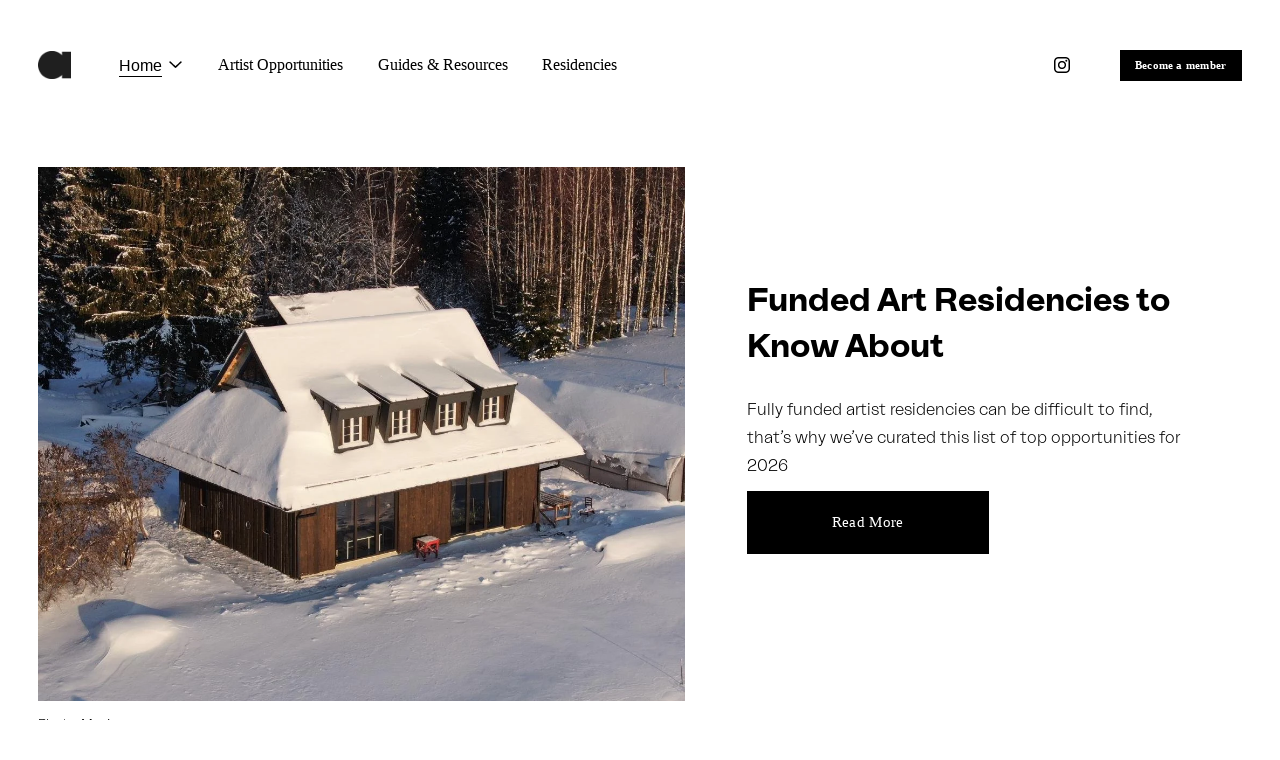

--- FILE ---
content_type: text/html;charset=utf-8
request_url: https://www.magazine.artconnect.com/
body_size: 57807
content:
<!doctype html>
<html xmlns:og="http://opengraphprotocol.org/schema/" xmlns:fb="http://www.facebook.com/2008/fbml" lang="en-US"  >
  <head>
    <meta http-equiv="X-UA-Compatible" content="IE=edge,chrome=1">
    <meta name="viewport" content="width=device-width, initial-scale=1">
    <!-- This is Squarespace. --><!-- testdomain-ac-2021 -->
<base href="">
<meta charset="utf-8" />
<title>ArtConnect Magazine </title>
<meta http-equiv="Accept-CH" content="Sec-CH-UA-Platform-Version, Sec-CH-UA-Model" /><link rel="icon" type="image/x-icon" href="https://images.squarespace-cdn.com/content/v1/60460720e0eb8807e11422df/1615462242538-J442CHYY29304ARM3CX6/favicon.ico?format=100w"/>
<link rel="canonical" href="https://www.magazine.artconnect.com"/>
<meta property="og:site_name" content="ArtConnect"/>
<meta property="og:title" content="ArtConnect Magazine "/>
<meta property="og:url" content="https://www.magazine.artconnect.com"/>
<meta property="og:type" content="website"/>
<meta property="og:description" content="Artist features, interviews and resources. Get insight into the work of exciting contemporary artists, tips, inspiration and more from ArtConnect Magazine."/>
<meta property="og:image" content="http://static1.squarespace.com/static/60460720e0eb8807e11422df/t/67ac8e9f8548db7083cae329/1739361951414/square.png?format=1500w"/>
<meta property="og:image:width" content="1055"/>
<meta property="og:image:height" content="1046"/>
<meta itemprop="name" content="ArtConnect Magazine "/>
<meta itemprop="url" content="https://www.magazine.artconnect.com"/>
<meta itemprop="description" content="Artist features, interviews and resources. Get insight into the work of exciting contemporary artists, tips, inspiration and more from ArtConnect Magazine."/>
<meta itemprop="thumbnailUrl" content="http://static1.squarespace.com/static/60460720e0eb8807e11422df/t/67ac8e9f8548db7083cae329/1739361951414/square.png?format=1500w"/>
<link rel="image_src" href="http://static1.squarespace.com/static/60460720e0eb8807e11422df/t/67ac8e9f8548db7083cae329/1739361951414/square.png?format=1500w" />
<meta itemprop="image" content="http://static1.squarespace.com/static/60460720e0eb8807e11422df/t/67ac8e9f8548db7083cae329/1739361951414/square.png?format=1500w"/>
<meta name="twitter:title" content="ArtConnect Magazine "/>
<meta name="twitter:image" content="http://static1.squarespace.com/static/60460720e0eb8807e11422df/t/67ac8e9f8548db7083cae329/1739361951414/square.png?format=1500w"/>
<meta name="twitter:url" content="https://www.magazine.artconnect.com"/>
<meta name="twitter:card" content="summary"/>
<meta name="twitter:description" content="Artist features, interviews and resources. Get insight into the work of exciting contemporary artists, tips, inspiration and more from ArtConnect Magazine."/>
<meta name="description" content="Artist features, interviews and resources. Get insight into the work of 
exciting contemporary artists, tips, inspiration and more from ArtConnect 
Magazine." />
<link rel="preconnect" href="https://images.squarespace-cdn.com">
<link rel="preconnect" href="https://use.typekit.net" crossorigin>
<link rel="preconnect" href="https://p.typekit.net" crossorigin>
<script type="text/javascript" src="//use.typekit.net/ik/[base64].js" async fetchpriority="high" onload="try{Typekit.load();}catch(e){} document.documentElement.classList.remove('wf-loading');"></script>
<script>document.documentElement.classList.add('wf-loading')</script>
<style>@keyframes fonts-loading { 0%, 99% { color: transparent; } } html.wf-loading * { animation: fonts-loading 3s; }</style>
<script type="text/javascript" crossorigin="anonymous" defer="true" nomodule="nomodule" src="//assets.squarespace.com/@sqs/polyfiller/1.6/legacy.js"></script>
<script type="text/javascript" crossorigin="anonymous" defer="true" src="//assets.squarespace.com/@sqs/polyfiller/1.6/modern.js"></script>
<script type="text/javascript">SQUARESPACE_ROLLUPS = {};</script>
<script>(function(rollups, name) { if (!rollups[name]) { rollups[name] = {}; } rollups[name].js = ["//assets.squarespace.com/universal/scripts-compressed/extract-css-runtime-7e7366d5c4d19126-min.en-US.js"]; })(SQUARESPACE_ROLLUPS, 'squarespace-extract_css_runtime');</script>
<script crossorigin="anonymous" src="//assets.squarespace.com/universal/scripts-compressed/extract-css-runtime-7e7366d5c4d19126-min.en-US.js" defer ></script><script>(function(rollups, name) { if (!rollups[name]) { rollups[name] = {}; } rollups[name].js = ["//assets.squarespace.com/universal/scripts-compressed/extract-css-moment-js-vendor-6f2a1f6ec9a41489-min.en-US.js"]; })(SQUARESPACE_ROLLUPS, 'squarespace-extract_css_moment_js_vendor');</script>
<script crossorigin="anonymous" src="//assets.squarespace.com/universal/scripts-compressed/extract-css-moment-js-vendor-6f2a1f6ec9a41489-min.en-US.js" defer ></script><script>(function(rollups, name) { if (!rollups[name]) { rollups[name] = {}; } rollups[name].js = ["//assets.squarespace.com/universal/scripts-compressed/cldr-resource-pack-22ed584d99d9b83d-min.en-US.js"]; })(SQUARESPACE_ROLLUPS, 'squarespace-cldr_resource_pack');</script>
<script crossorigin="anonymous" src="//assets.squarespace.com/universal/scripts-compressed/cldr-resource-pack-22ed584d99d9b83d-min.en-US.js" defer ></script><script>(function(rollups, name) { if (!rollups[name]) { rollups[name] = {}; } rollups[name].js = ["//assets.squarespace.com/universal/scripts-compressed/common-vendors-stable-fbd854d40b0804b7-min.en-US.js"]; })(SQUARESPACE_ROLLUPS, 'squarespace-common_vendors_stable');</script>
<script crossorigin="anonymous" src="//assets.squarespace.com/universal/scripts-compressed/common-vendors-stable-fbd854d40b0804b7-min.en-US.js" defer ></script><script>(function(rollups, name) { if (!rollups[name]) { rollups[name] = {}; } rollups[name].js = ["//assets.squarespace.com/universal/scripts-compressed/common-vendors-7052b75402b03b15-min.en-US.js"]; })(SQUARESPACE_ROLLUPS, 'squarespace-common_vendors');</script>
<script crossorigin="anonymous" src="//assets.squarespace.com/universal/scripts-compressed/common-vendors-7052b75402b03b15-min.en-US.js" defer ></script><script>(function(rollups, name) { if (!rollups[name]) { rollups[name] = {}; } rollups[name].js = ["//assets.squarespace.com/universal/scripts-compressed/common-f94e08dc799916b3-min.en-US.js"]; })(SQUARESPACE_ROLLUPS, 'squarespace-common');</script>
<script crossorigin="anonymous" src="//assets.squarespace.com/universal/scripts-compressed/common-f94e08dc799916b3-min.en-US.js" defer ></script><script>(function(rollups, name) { if (!rollups[name]) { rollups[name] = {}; } rollups[name].js = ["//assets.squarespace.com/universal/scripts-compressed/performance-ad9e27deecfccdcd-min.en-US.js"]; })(SQUARESPACE_ROLLUPS, 'squarespace-performance');</script>
<script crossorigin="anonymous" src="//assets.squarespace.com/universal/scripts-compressed/performance-ad9e27deecfccdcd-min.en-US.js" defer ></script><script>(function(rollups, name) { if (!rollups[name]) { rollups[name] = {}; } rollups[name].js = ["//assets.squarespace.com/universal/scripts-compressed/extension-scripts-beb27db63df46bf8-min.en-US.js"]; })(SQUARESPACE_ROLLUPS, 'squarespace-extension_scripts');</script>
<script crossorigin="anonymous" src="//assets.squarespace.com/universal/scripts-compressed/extension-scripts-beb27db63df46bf8-min.en-US.js" defer ></script><script data-name="static-context">Static = window.Static || {}; Static.SQUARESPACE_CONTEXT = {"betaFeatureFlags":["campaigns_merch_state","campaigns_discount_section_in_automations","form_block_first_last_name_required","campaigns_import_discounts","campaigns_discount_section_in_blasts","section-sdk-plp-list-view-atc-button-enabled","marketing_landing_page","i18n_beta_website_locales","modernized-pdp-m2-enabled","override_block_styles","new_stacked_index","campaigns_new_image_layout_picker","scripts_defer","commerce-product-forms-rendering","nested_categories","supports_versioned_template_assets","campaigns_thumbnail_layout","contacts_and_campaigns_redesign","marketing_automations","member_areas_feature","order_status_page_checkout_landing_enabled","enable_form_submission_trigger"],"facebookAppId":"314192535267336","facebookApiVersion":"v6.0","rollups":{"squarespace-announcement-bar":{"js":"//assets.squarespace.com/universal/scripts-compressed/announcement-bar-cbedc76c6324797f-min.en-US.js"},"squarespace-audio-player":{"css":"//assets.squarespace.com/universal/styles-compressed/audio-player-b05f5197a871c566-min.en-US.css","js":"//assets.squarespace.com/universal/scripts-compressed/audio-player-da2700baaad04b07-min.en-US.js"},"squarespace-blog-collection-list":{"css":"//assets.squarespace.com/universal/styles-compressed/blog-collection-list-b4046463b72f34e2-min.en-US.css","js":"//assets.squarespace.com/universal/scripts-compressed/blog-collection-list-f78db80fc1cd6fce-min.en-US.js"},"squarespace-calendar-block-renderer":{"css":"//assets.squarespace.com/universal/styles-compressed/calendar-block-renderer-b72d08ba4421f5a0-min.en-US.css","js":"//assets.squarespace.com/universal/scripts-compressed/calendar-block-renderer-867a1d519964ab77-min.en-US.js"},"squarespace-chartjs-helpers":{"css":"//assets.squarespace.com/universal/styles-compressed/chartjs-helpers-96b256171ee039c1-min.en-US.css","js":"//assets.squarespace.com/universal/scripts-compressed/chartjs-helpers-4fd57f343946d08e-min.en-US.js"},"squarespace-comments":{"css":"//assets.squarespace.com/universal/styles-compressed/comments-af139775e7e76546-min.en-US.css","js":"//assets.squarespace.com/universal/scripts-compressed/comments-d470629db56adf58-min.en-US.js"},"squarespace-custom-css-popup":{"css":"//assets.squarespace.com/universal/styles-compressed/custom-css-popup-722530b41b383ca0-min.en-US.css","js":"//assets.squarespace.com/universal/scripts-compressed/custom-css-popup-93edb2b1af0273d0-min.en-US.js"},"squarespace-dialog":{"css":"//assets.squarespace.com/universal/styles-compressed/dialog-f9093f2d526b94df-min.en-US.css","js":"//assets.squarespace.com/universal/scripts-compressed/dialog-f337264b7e156c12-min.en-US.js"},"squarespace-events-collection":{"css":"//assets.squarespace.com/universal/styles-compressed/events-collection-b72d08ba4421f5a0-min.en-US.css","js":"//assets.squarespace.com/universal/scripts-compressed/events-collection-14cfd7ddff021d8b-min.en-US.js"},"squarespace-form-rendering-utils":{"js":"//assets.squarespace.com/universal/scripts-compressed/form-rendering-utils-ac9b86fc3e92daec-min.en-US.js"},"squarespace-forms":{"css":"//assets.squarespace.com/universal/styles-compressed/forms-0afd3c6ac30bbab1-min.en-US.css","js":"//assets.squarespace.com/universal/scripts-compressed/forms-9b71770e3caa3dc7-min.en-US.js"},"squarespace-gallery-collection-list":{"css":"//assets.squarespace.com/universal/styles-compressed/gallery-collection-list-b4046463b72f34e2-min.en-US.css","js":"//assets.squarespace.com/universal/scripts-compressed/gallery-collection-list-07747667a3187b76-min.en-US.js"},"squarespace-image-zoom":{"css":"//assets.squarespace.com/universal/styles-compressed/image-zoom-b4046463b72f34e2-min.en-US.css","js":"//assets.squarespace.com/universal/scripts-compressed/image-zoom-60c18dc5f8f599ea-min.en-US.js"},"squarespace-pinterest":{"css":"//assets.squarespace.com/universal/styles-compressed/pinterest-b4046463b72f34e2-min.en-US.css","js":"//assets.squarespace.com/universal/scripts-compressed/pinterest-7d6f6ab4e8d3bd3f-min.en-US.js"},"squarespace-popup-overlay":{"css":"//assets.squarespace.com/universal/styles-compressed/popup-overlay-b742b752f5880972-min.en-US.css","js":"//assets.squarespace.com/universal/scripts-compressed/popup-overlay-2b60d0db5b93df47-min.en-US.js"},"squarespace-product-quick-view":{"css":"//assets.squarespace.com/universal/styles-compressed/product-quick-view-9548705e5cf7ee87-min.en-US.css","js":"//assets.squarespace.com/universal/scripts-compressed/product-quick-view-ea646fdf0462387d-min.en-US.js"},"squarespace-products-collection-item-v2":{"css":"//assets.squarespace.com/universal/styles-compressed/products-collection-item-v2-b4046463b72f34e2-min.en-US.css","js":"//assets.squarespace.com/universal/scripts-compressed/products-collection-item-v2-e3a3f101748fca6e-min.en-US.js"},"squarespace-products-collection-list-v2":{"css":"//assets.squarespace.com/universal/styles-compressed/products-collection-list-v2-b4046463b72f34e2-min.en-US.css","js":"//assets.squarespace.com/universal/scripts-compressed/products-collection-list-v2-eedc544f4cc56af4-min.en-US.js"},"squarespace-search-page":{"css":"//assets.squarespace.com/universal/styles-compressed/search-page-90a67fc09b9b32c6-min.en-US.css","js":"//assets.squarespace.com/universal/scripts-compressed/search-page-e64261438cc72da8-min.en-US.js"},"squarespace-search-preview":{"js":"//assets.squarespace.com/universal/scripts-compressed/search-preview-cd4d6b833e1e7e59-min.en-US.js"},"squarespace-simple-liking":{"css":"//assets.squarespace.com/universal/styles-compressed/simple-liking-701bf8bbc05ec6aa-min.en-US.css","js":"//assets.squarespace.com/universal/scripts-compressed/simple-liking-c63bf8989a1c119a-min.en-US.js"},"squarespace-social-buttons":{"css":"//assets.squarespace.com/universal/styles-compressed/social-buttons-95032e5fa98e47a5-min.en-US.css","js":"//assets.squarespace.com/universal/scripts-compressed/social-buttons-0839ae7d1715ddd3-min.en-US.js"},"squarespace-tourdates":{"css":"//assets.squarespace.com/universal/styles-compressed/tourdates-b4046463b72f34e2-min.en-US.css","js":"//assets.squarespace.com/universal/scripts-compressed/tourdates-3d0769ff3268f527-min.en-US.js"},"squarespace-website-overlays-manager":{"css":"//assets.squarespace.com/universal/styles-compressed/website-overlays-manager-07ea5a4e004e6710-min.en-US.css","js":"//assets.squarespace.com/universal/scripts-compressed/website-overlays-manager-532fc21fb15f0ba1-min.en-US.js"}},"pageType":2,"website":{"id":"60460720e0eb8807e11422df","identifier":"testdomain-ac-2021","websiteType":1,"contentModifiedOn":1768822235620,"cloneable":false,"hasBeenCloneable":false,"siteStatus":{},"language":"en-US","translationLocale":"en-US","formattingLocale":"en-US","timeZone":"Europe/Berlin","machineTimeZoneOffset":3600000,"timeZoneOffset":3600000,"timeZoneAbbr":"CET","siteTitle":"ArtConnect","fullSiteTitle":"ArtConnect Magazine ","location":{},"logoImageId":"66e15d06d10c611e7c8fb278","socialLogoImageId":"67ac8e9f8548db7083cae329","shareButtonOptions":{"8":true,"4":true,"6":true,"1":true,"7":true,"3":true,"2":true},"logoImageUrl":"//images.squarespace-cdn.com/content/v1/60460720e0eb8807e11422df/cb43f21b-83a3-429b-bd26-0ef5aec4963b/a.png","socialLogoImageUrl":"//images.squarespace-cdn.com/content/v1/60460720e0eb8807e11422df/0a357a70-1c98-44a8-a165-c068457495fb/square.png","authenticUrl":"https://www.magazine.artconnect.com","internalUrl":"https://testdomain-ac-2021.squarespace.com","baseUrl":"https://www.magazine.artconnect.com","primaryDomain":"www.magazine.artconnect.com","sslSetting":3,"isHstsEnabled":false,"socialAccounts":[{"serviceId":64,"screenname":"Instagram","addedOn":1746725036212,"profileUrl":"https://www.instagram.com/artconnect.opps","iconEnabled":true,"serviceName":"instagram-unauth"}],"typekitId":"","statsMigrated":false,"imageMetadataProcessingEnabled":false,"screenshotId":"6cbe4e282a9632eccb2e7a4234fbe413bb5e783a1a9da2dd5367bc2b6ff7955d","captchaSettings":{"siteKey":"6LeLoBgkAAAAAMsGO7m3Kj-Lps-Sb0YO3gjm6IKe","enabledForDonations":false},"showOwnerLogin":false},"websiteSettings":{"id":"60460720e0eb8807e11422e2","websiteId":"60460720e0eb8807e11422df","subjects":[],"country":"DE","state":"","simpleLikingEnabled":true,"mobileInfoBarSettings":{"style":1,"isContactEmailEnabled":false,"isContactPhoneNumberEnabled":false,"isLocationEnabled":false,"isBusinessHoursEnabled":false},"announcementBarSettings":{"style":2,"text":"<p class=\"\" style=\"white-space:pre-wrap;\">Save 50% on all yearly plans.   <a href=\"https://www.artconnect.com/memberships/artists\">View plans</a></p>","clickthroughUrl":{"url":"https://www.artconnect.com/memberships/artists","newWindow":false}},"popupOverlaySettings":{"style":2,"showOnScroll":true,"scrollPercentage":50,"showOnTimer":true,"timerDelay":10000,"showUntilSignup":true,"displayFrequency":1,"enableMobile":true,"enabledPages":["62977c3d9a5c07501365b0ab","6047984a90e1bf73ce209a50","636b9d0c69625136cbe2d801","62c6f8067a308b1c3f7a2615"],"showOnAllPages":true,"version":1},"commentLikesAllowed":true,"commentAnonAllowed":true,"commentThreaded":true,"commentApprovalRequired":false,"commentAvatarsOn":true,"commentSortType":2,"commentFlagThreshold":0,"commentFlagsAllowed":true,"commentEnableByDefault":true,"commentDisableAfterDaysDefault":0,"disqusShortname":"","commentsEnabled":false,"businessHours":{},"storeSettings":{"returnPolicy":null,"termsOfService":null,"privacyPolicy":null,"expressCheckout":false,"continueShoppingLinkUrl":"/","useLightCart":false,"showNoteField":false,"shippingCountryDefaultValue":"US","billToShippingDefaultValue":false,"showShippingPhoneNumber":true,"isShippingPhoneRequired":false,"showBillingPhoneNumber":true,"isBillingPhoneRequired":false,"currenciesSupported":["USD","ARS","AUD","BRL","CAD","CHF","COP","CZK","DKK","EUR","GBP","HKD","IDR","ILS","INR","JPY","MXN","MYR","NOK","NZD","PHP","PLN","RUB","SEK","SGD","THB","ZAR"],"defaultCurrency":"EUR","selectedCurrency":"EUR","measurementStandard":1,"showCustomCheckoutForm":false,"checkoutPageMarketingOptInEnabled":false,"enableMailingListOptInByDefault":false,"sameAsRetailLocation":false,"merchandisingSettings":{"scarcityEnabledOnProductItems":false,"scarcityEnabledOnProductBlocks":false,"scarcityMessageType":"DEFAULT_SCARCITY_MESSAGE","scarcityThreshold":10,"multipleQuantityAllowedForServices":true,"restockNotificationsEnabled":false,"restockNotificationsSuccessText":"","restockNotificationsMailingListSignUpEnabled":false,"relatedProductsEnabled":false,"relatedProductsOrdering":"random","soldOutVariantsDropdownDisabled":false,"productComposerOptedIn":false,"productComposerABTestOptedOut":false,"productReviewsEnabled":false,"displayImportedProductReviewsEnabled":false,"hasOptedToCollectNativeReviews":false},"minimumOrderSubtotalEnabled":false,"minimumOrderSubtotal":{"currency":"EUR","value":"0.00"},"addToCartConfirmationType":2,"isLive":true,"multipleQuantityAllowedForServices":true},"useEscapeKeyToLogin":false,"ssBadgeType":1,"ssBadgePosition":4,"ssBadgeVisibility":1,"ssBadgeDevices":1,"pinterestOverlayOptions":{"mode":"disabled"},"userAccountsSettings":{"loginAllowed":false,"signupAllowed":false}},"cookieSettings":{"isCookieBannerEnabled":true,"isRestrictiveCookiePolicyEnabled":false,"cookieBannerText":"<p>By using this website, you agree to our use of cookies. We use cookies to provide you with a great experience and to help our website run effectively.</p>","cookieBannerTheme":"LIGHT","cookieBannerThemeName":"white","cookieBannerVariant":"BAR","cookieBannerPosition":"BOTTOM","cookieBannerCtaVariant":"BUTTON","cookieBannerCtaText":"Accept","cookieBannerAcceptType":"OPT_IN","cookieBannerOptOutCtaText":"Decline","cookieBannerHasOptOut":false,"cookieBannerHasManageCookies":false,"cookieBannerSavedPreferencesLayout":"PILL"},"websiteCloneable":false,"collection":{"title":"Home","id":"63f8d3cd61baf87c6dcb5f15","fullUrl":"/","type":10,"permissionType":1},"subscribed":false,"appDomain":"squarespace.com","templateTweakable":true,"tweakJSON":{"form-use-theme-colors":"false","header-logo-height":"28px","header-mobile-logo-max-height":"28px","header-vert-padding":"1vw","header-width":"Full","maxPageWidth":"2000px","mobile-header-vert-padding":"6vw","pagePadding":"3vw","tweak-blog-alternating-side-by-side-image-aspect-ratio":"1:1 Square","tweak-blog-alternating-side-by-side-image-spacing":"6%","tweak-blog-alternating-side-by-side-meta-spacing":"20px","tweak-blog-alternating-side-by-side-primary-meta":"Categories","tweak-blog-alternating-side-by-side-read-more-spacing":"20px","tweak-blog-alternating-side-by-side-secondary-meta":"Date","tweak-blog-basic-grid-columns":"3","tweak-blog-basic-grid-image-aspect-ratio":"1:1 Square","tweak-blog-basic-grid-image-spacing":"10px","tweak-blog-basic-grid-meta-spacing":"20px","tweak-blog-basic-grid-primary-meta":"Categories","tweak-blog-basic-grid-read-more-spacing":"11px","tweak-blog-basic-grid-secondary-meta":"None","tweak-blog-item-custom-width":"90","tweak-blog-item-show-author-profile":"false","tweak-blog-item-width":"Custom","tweak-blog-masonry-columns":"3","tweak-blog-masonry-horizontal-spacing":"48px","tweak-blog-masonry-image-spacing":"19px","tweak-blog-masonry-meta-spacing":"9px","tweak-blog-masonry-primary-meta":"Categories","tweak-blog-masonry-read-more-spacing":"0px","tweak-blog-masonry-secondary-meta":"None","tweak-blog-masonry-vertical-spacing":"115px","tweak-blog-side-by-side-image-aspect-ratio":"1:1 Square","tweak-blog-side-by-side-image-spacing":"5%","tweak-blog-side-by-side-meta-spacing":"20px","tweak-blog-side-by-side-primary-meta":"Categories","tweak-blog-side-by-side-read-more-spacing":"8px","tweak-blog-side-by-side-secondary-meta":"None","tweak-blog-single-column-image-spacing":"50px","tweak-blog-single-column-meta-spacing":"30px","tweak-blog-single-column-primary-meta":"Categories","tweak-blog-single-column-read-more-spacing":"30px","tweak-blog-single-column-secondary-meta":"Date","tweak-events-stacked-show-thumbnails":"true","tweak-events-stacked-thumbnail-size":"3:2 Standard","tweak-fixed-header":"true","tweak-fixed-header-style":"Scroll Back","tweak-global-animations-animation-curve":"ease","tweak-global-animations-animation-delay":"0.6s","tweak-global-animations-animation-duration":"0.90s","tweak-global-animations-animation-style":"fade","tweak-global-animations-animation-type":"none","tweak-global-animations-complexity-level":"detailed","tweak-global-animations-enabled":"false","tweak-portfolio-grid-basic-custom-height":"50","tweak-portfolio-grid-overlay-custom-height":"50","tweak-portfolio-hover-follow-acceleration":"10%","tweak-portfolio-hover-follow-animation-duration":"Medium","tweak-portfolio-hover-follow-animation-type":"Fade","tweak-portfolio-hover-follow-delimiter":"Forward Slash","tweak-portfolio-hover-follow-front":"false","tweak-portfolio-hover-follow-layout":"Inline","tweak-portfolio-hover-follow-size":"75","tweak-portfolio-hover-follow-text-spacing-x":"1.5","tweak-portfolio-hover-follow-text-spacing-y":"1.5","tweak-portfolio-hover-static-animation-duration":"Medium","tweak-portfolio-hover-static-animation-type":"Scale Up","tweak-portfolio-hover-static-delimiter":"Forward Slash","tweak-portfolio-hover-static-front":"false","tweak-portfolio-hover-static-layout":"Stacked","tweak-portfolio-hover-static-size":"75","tweak-portfolio-hover-static-text-spacing-x":"1.5","tweak-portfolio-hover-static-text-spacing-y":"3.62","tweak-portfolio-index-background-animation-duration":"Medium","tweak-portfolio-index-background-animation-type":"Fade","tweak-portfolio-index-background-custom-height":"50","tweak-portfolio-index-background-delimiter":"None","tweak-portfolio-index-background-height":"Large","tweak-portfolio-index-background-horizontal-alignment":"Center","tweak-portfolio-index-background-link-format":"Stacked","tweak-portfolio-index-background-persist":"false","tweak-portfolio-index-background-vertical-alignment":"Middle","tweak-portfolio-index-background-width":"Full","tweak-product-basic-item-click-action":"None","tweak-product-basic-item-gallery-aspect-ratio":"16:9 Widescreen","tweak-product-basic-item-gallery-design":"Stacked","tweak-product-basic-item-gallery-width":"43%","tweak-product-basic-item-hover-action":"None","tweak-product-basic-item-image-spacing":"7.5vw","tweak-product-basic-item-image-zoom-factor":"2","tweak-product-basic-item-product-variant-display":"Dropdown","tweak-product-basic-item-thumbnail-placement":"Side","tweak-product-basic-item-variant-picker-layout":"Dropdowns","tweak-products-add-to-cart-button":"false","tweak-products-columns":"3","tweak-products-gutter-column":"7vw","tweak-products-gutter-row":"1.5vw","tweak-products-header-text-alignment":"Left","tweak-products-image-aspect-ratio":"1:1 Square","tweak-products-image-text-spacing":"1.5vw","tweak-products-mobile-columns":"1","tweak-products-text-alignment":"Middle","tweak-products-width":"Inset","tweak-transparent-header":"false"},"templateId":"5c5a519771c10ba3470d8101","templateVersion":"7.1","pageFeatures":[1,2,4],"gmRenderKey":"QUl6YVN5Q0JUUk9xNkx1dkZfSUUxcjQ2LVQ0QWVUU1YtMGQ3bXk4","templateScriptsRootUrl":"https://static1.squarespace.com/static/vta/5c5a519771c10ba3470d8101/scripts/","impersonatedSession":false,"tzData":{"zones":[[60,"EU","CE%sT",null]],"rules":{"EU":[[1981,"max",null,"Mar","lastSun","1:00u","1:00","S"],[1996,"max",null,"Oct","lastSun","1:00u","0",null]]}},"showAnnouncementBar":true,"recaptchaEnterpriseContext":{"recaptchaEnterpriseSiteKey":"6LdDFQwjAAAAAPigEvvPgEVbb7QBm-TkVJdDTlAv"},"i18nContext":{"timeZoneData":{"id":"Europe/Berlin","name":"Central European Time"}},"env":"PRODUCTION","visitorFormContext":{"formFieldFormats":{"initialAddressFormat":{"id":0,"type":"ADDRESS","country":"DE","labelLocale":"en","fields":[{"type":"FIELD","label":"Address Line 1","identifier":"Line1","length":0,"required":true,"metadata":{"autocomplete":"address-line1"}},{"type":"SEPARATOR","label":"\n","identifier":"Newline","length":0,"required":false,"metadata":{}},{"type":"FIELD","label":"Address Line 2","identifier":"Line2","length":0,"required":false,"metadata":{"autocomplete":"address-line2"}},{"type":"SEPARATOR","label":"\n","identifier":"Newline","length":0,"required":false,"metadata":{}},{"type":"FIELD","label":"Postal Code","identifier":"Zip","length":0,"required":true,"metadata":{"autocomplete":"postal-code"}},{"type":"SEPARATOR","label":" ","identifier":"Space","length":0,"required":false,"metadata":{}},{"type":"FIELD","label":"City","identifier":"City","length":0,"required":true,"metadata":{"autocomplete":"address-level1"}}]},"initialNameOrder":"GIVEN_FIRST","initialPhoneFormat":{"id":0,"type":"PHONE_NUMBER","country":"DE","labelLocale":"en-US","fields":[{"type":"FIELD","label":"1","identifier":"1","length":3,"required":false,"metadata":{}},{"type":"SEPARATOR","label":" ","identifier":"Space","length":0,"required":false,"metadata":{}},{"type":"FIELD","label":"2","identifier":"2","length":17,"required":false,"metadata":{}}]},"countries":[{"name":"Afghanistan","code":"AF","phoneCode":"+93"},{"name":"\u00C5land Islands","code":"AX","phoneCode":"+358"},{"name":"Albania","code":"AL","phoneCode":"+355"},{"name":"Algeria","code":"DZ","phoneCode":"+213"},{"name":"American Samoa","code":"AS","phoneCode":"+1"},{"name":"Andorra","code":"AD","phoneCode":"+376"},{"name":"Angola","code":"AO","phoneCode":"+244"},{"name":"Anguilla","code":"AI","phoneCode":"+1"},{"name":"Antigua & Barbuda","code":"AG","phoneCode":"+1"},{"name":"Argentina","code":"AR","phoneCode":"+54"},{"name":"Armenia","code":"AM","phoneCode":"+374"},{"name":"Aruba","code":"AW","phoneCode":"+297"},{"name":"Ascension Island","code":"AC","phoneCode":"+247"},{"name":"Australia","code":"AU","phoneCode":"+61"},{"name":"Austria","code":"AT","phoneCode":"+43"},{"name":"Azerbaijan","code":"AZ","phoneCode":"+994"},{"name":"Bahamas","code":"BS","phoneCode":"+1"},{"name":"Bahrain","code":"BH","phoneCode":"+973"},{"name":"Bangladesh","code":"BD","phoneCode":"+880"},{"name":"Barbados","code":"BB","phoneCode":"+1"},{"name":"Belarus","code":"BY","phoneCode":"+375"},{"name":"Belgium","code":"BE","phoneCode":"+32"},{"name":"Belize","code":"BZ","phoneCode":"+501"},{"name":"Benin","code":"BJ","phoneCode":"+229"},{"name":"Bermuda","code":"BM","phoneCode":"+1"},{"name":"Bhutan","code":"BT","phoneCode":"+975"},{"name":"Bolivia","code":"BO","phoneCode":"+591"},{"name":"Bosnia & Herzegovina","code":"BA","phoneCode":"+387"},{"name":"Botswana","code":"BW","phoneCode":"+267"},{"name":"Brazil","code":"BR","phoneCode":"+55"},{"name":"British Indian Ocean Territory","code":"IO","phoneCode":"+246"},{"name":"British Virgin Islands","code":"VG","phoneCode":"+1"},{"name":"Brunei","code":"BN","phoneCode":"+673"},{"name":"Bulgaria","code":"BG","phoneCode":"+359"},{"name":"Burkina Faso","code":"BF","phoneCode":"+226"},{"name":"Burundi","code":"BI","phoneCode":"+257"},{"name":"Cambodia","code":"KH","phoneCode":"+855"},{"name":"Cameroon","code":"CM","phoneCode":"+237"},{"name":"Canada","code":"CA","phoneCode":"+1"},{"name":"Cape Verde","code":"CV","phoneCode":"+238"},{"name":"Caribbean Netherlands","code":"BQ","phoneCode":"+599"},{"name":"Cayman Islands","code":"KY","phoneCode":"+1"},{"name":"Central African Republic","code":"CF","phoneCode":"+236"},{"name":"Chad","code":"TD","phoneCode":"+235"},{"name":"Chile","code":"CL","phoneCode":"+56"},{"name":"China","code":"CN","phoneCode":"+86"},{"name":"Christmas Island","code":"CX","phoneCode":"+61"},{"name":"Cocos (Keeling) Islands","code":"CC","phoneCode":"+61"},{"name":"Colombia","code":"CO","phoneCode":"+57"},{"name":"Comoros","code":"KM","phoneCode":"+269"},{"name":"Congo - Brazzaville","code":"CG","phoneCode":"+242"},{"name":"Congo - Kinshasa","code":"CD","phoneCode":"+243"},{"name":"Cook Islands","code":"CK","phoneCode":"+682"},{"name":"Costa Rica","code":"CR","phoneCode":"+506"},{"name":"C\u00F4te d\u2019Ivoire","code":"CI","phoneCode":"+225"},{"name":"Croatia","code":"HR","phoneCode":"+385"},{"name":"Cuba","code":"CU","phoneCode":"+53"},{"name":"Cura\u00E7ao","code":"CW","phoneCode":"+599"},{"name":"Cyprus","code":"CY","phoneCode":"+357"},{"name":"Czechia","code":"CZ","phoneCode":"+420"},{"name":"Denmark","code":"DK","phoneCode":"+45"},{"name":"Djibouti","code":"DJ","phoneCode":"+253"},{"name":"Dominica","code":"DM","phoneCode":"+1"},{"name":"Dominican Republic","code":"DO","phoneCode":"+1"},{"name":"Ecuador","code":"EC","phoneCode":"+593"},{"name":"Egypt","code":"EG","phoneCode":"+20"},{"name":"El Salvador","code":"SV","phoneCode":"+503"},{"name":"Equatorial Guinea","code":"GQ","phoneCode":"+240"},{"name":"Eritrea","code":"ER","phoneCode":"+291"},{"name":"Estonia","code":"EE","phoneCode":"+372"},{"name":"Eswatini","code":"SZ","phoneCode":"+268"},{"name":"Ethiopia","code":"ET","phoneCode":"+251"},{"name":"Falkland Islands","code":"FK","phoneCode":"+500"},{"name":"Faroe Islands","code":"FO","phoneCode":"+298"},{"name":"Fiji","code":"FJ","phoneCode":"+679"},{"name":"Finland","code":"FI","phoneCode":"+358"},{"name":"France","code":"FR","phoneCode":"+33"},{"name":"French Guiana","code":"GF","phoneCode":"+594"},{"name":"French Polynesia","code":"PF","phoneCode":"+689"},{"name":"Gabon","code":"GA","phoneCode":"+241"},{"name":"Gambia","code":"GM","phoneCode":"+220"},{"name":"Georgia","code":"GE","phoneCode":"+995"},{"name":"Germany","code":"DE","phoneCode":"+49"},{"name":"Ghana","code":"GH","phoneCode":"+233"},{"name":"Gibraltar","code":"GI","phoneCode":"+350"},{"name":"Greece","code":"GR","phoneCode":"+30"},{"name":"Greenland","code":"GL","phoneCode":"+299"},{"name":"Grenada","code":"GD","phoneCode":"+1"},{"name":"Guadeloupe","code":"GP","phoneCode":"+590"},{"name":"Guam","code":"GU","phoneCode":"+1"},{"name":"Guatemala","code":"GT","phoneCode":"+502"},{"name":"Guernsey","code":"GG","phoneCode":"+44"},{"name":"Guinea","code":"GN","phoneCode":"+224"},{"name":"Guinea-Bissau","code":"GW","phoneCode":"+245"},{"name":"Guyana","code":"GY","phoneCode":"+592"},{"name":"Haiti","code":"HT","phoneCode":"+509"},{"name":"Honduras","code":"HN","phoneCode":"+504"},{"name":"Hong Kong SAR China","code":"HK","phoneCode":"+852"},{"name":"Hungary","code":"HU","phoneCode":"+36"},{"name":"Iceland","code":"IS","phoneCode":"+354"},{"name":"India","code":"IN","phoneCode":"+91"},{"name":"Indonesia","code":"ID","phoneCode":"+62"},{"name":"Iran","code":"IR","phoneCode":"+98"},{"name":"Iraq","code":"IQ","phoneCode":"+964"},{"name":"Ireland","code":"IE","phoneCode":"+353"},{"name":"Isle of Man","code":"IM","phoneCode":"+44"},{"name":"Israel","code":"IL","phoneCode":"+972"},{"name":"Italy","code":"IT","phoneCode":"+39"},{"name":"Jamaica","code":"JM","phoneCode":"+1"},{"name":"Japan","code":"JP","phoneCode":"+81"},{"name":"Jersey","code":"JE","phoneCode":"+44"},{"name":"Jordan","code":"JO","phoneCode":"+962"},{"name":"Kazakhstan","code":"KZ","phoneCode":"+7"},{"name":"Kenya","code":"KE","phoneCode":"+254"},{"name":"Kiribati","code":"KI","phoneCode":"+686"},{"name":"Kosovo","code":"XK","phoneCode":"+383"},{"name":"Kuwait","code":"KW","phoneCode":"+965"},{"name":"Kyrgyzstan","code":"KG","phoneCode":"+996"},{"name":"Laos","code":"LA","phoneCode":"+856"},{"name":"Latvia","code":"LV","phoneCode":"+371"},{"name":"Lebanon","code":"LB","phoneCode":"+961"},{"name":"Lesotho","code":"LS","phoneCode":"+266"},{"name":"Liberia","code":"LR","phoneCode":"+231"},{"name":"Libya","code":"LY","phoneCode":"+218"},{"name":"Liechtenstein","code":"LI","phoneCode":"+423"},{"name":"Lithuania","code":"LT","phoneCode":"+370"},{"name":"Luxembourg","code":"LU","phoneCode":"+352"},{"name":"Macao SAR China","code":"MO","phoneCode":"+853"},{"name":"Madagascar","code":"MG","phoneCode":"+261"},{"name":"Malawi","code":"MW","phoneCode":"+265"},{"name":"Malaysia","code":"MY","phoneCode":"+60"},{"name":"Maldives","code":"MV","phoneCode":"+960"},{"name":"Mali","code":"ML","phoneCode":"+223"},{"name":"Malta","code":"MT","phoneCode":"+356"},{"name":"Marshall Islands","code":"MH","phoneCode":"+692"},{"name":"Martinique","code":"MQ","phoneCode":"+596"},{"name":"Mauritania","code":"MR","phoneCode":"+222"},{"name":"Mauritius","code":"MU","phoneCode":"+230"},{"name":"Mayotte","code":"YT","phoneCode":"+262"},{"name":"Mexico","code":"MX","phoneCode":"+52"},{"name":"Micronesia","code":"FM","phoneCode":"+691"},{"name":"Moldova","code":"MD","phoneCode":"+373"},{"name":"Monaco","code":"MC","phoneCode":"+377"},{"name":"Mongolia","code":"MN","phoneCode":"+976"},{"name":"Montenegro","code":"ME","phoneCode":"+382"},{"name":"Montserrat","code":"MS","phoneCode":"+1"},{"name":"Morocco","code":"MA","phoneCode":"+212"},{"name":"Mozambique","code":"MZ","phoneCode":"+258"},{"name":"Myanmar (Burma)","code":"MM","phoneCode":"+95"},{"name":"Namibia","code":"NA","phoneCode":"+264"},{"name":"Nauru","code":"NR","phoneCode":"+674"},{"name":"Nepal","code":"NP","phoneCode":"+977"},{"name":"Netherlands","code":"NL","phoneCode":"+31"},{"name":"New Caledonia","code":"NC","phoneCode":"+687"},{"name":"New Zealand","code":"NZ","phoneCode":"+64"},{"name":"Nicaragua","code":"NI","phoneCode":"+505"},{"name":"Niger","code":"NE","phoneCode":"+227"},{"name":"Nigeria","code":"NG","phoneCode":"+234"},{"name":"Niue","code":"NU","phoneCode":"+683"},{"name":"Norfolk Island","code":"NF","phoneCode":"+672"},{"name":"Northern Mariana Islands","code":"MP","phoneCode":"+1"},{"name":"North Korea","code":"KP","phoneCode":"+850"},{"name":"North Macedonia","code":"MK","phoneCode":"+389"},{"name":"Norway","code":"NO","phoneCode":"+47"},{"name":"Oman","code":"OM","phoneCode":"+968"},{"name":"Pakistan","code":"PK","phoneCode":"+92"},{"name":"Palau","code":"PW","phoneCode":"+680"},{"name":"Palestinian Territories","code":"PS","phoneCode":"+970"},{"name":"Panama","code":"PA","phoneCode":"+507"},{"name":"Papua New Guinea","code":"PG","phoneCode":"+675"},{"name":"Paraguay","code":"PY","phoneCode":"+595"},{"name":"Peru","code":"PE","phoneCode":"+51"},{"name":"Philippines","code":"PH","phoneCode":"+63"},{"name":"Poland","code":"PL","phoneCode":"+48"},{"name":"Portugal","code":"PT","phoneCode":"+351"},{"name":"Puerto Rico","code":"PR","phoneCode":"+1"},{"name":"Qatar","code":"QA","phoneCode":"+974"},{"name":"R\u00E9union","code":"RE","phoneCode":"+262"},{"name":"Romania","code":"RO","phoneCode":"+40"},{"name":"Russia","code":"RU","phoneCode":"+7"},{"name":"Rwanda","code":"RW","phoneCode":"+250"},{"name":"Samoa","code":"WS","phoneCode":"+685"},{"name":"San Marino","code":"SM","phoneCode":"+378"},{"name":"S\u00E3o Tom\u00E9 & Pr\u00EDncipe","code":"ST","phoneCode":"+239"},{"name":"Saudi Arabia","code":"SA","phoneCode":"+966"},{"name":"Senegal","code":"SN","phoneCode":"+221"},{"name":"Serbia","code":"RS","phoneCode":"+381"},{"name":"Seychelles","code":"SC","phoneCode":"+248"},{"name":"Sierra Leone","code":"SL","phoneCode":"+232"},{"name":"Singapore","code":"SG","phoneCode":"+65"},{"name":"Sint Maarten","code":"SX","phoneCode":"+1"},{"name":"Slovakia","code":"SK","phoneCode":"+421"},{"name":"Slovenia","code":"SI","phoneCode":"+386"},{"name":"Solomon Islands","code":"SB","phoneCode":"+677"},{"name":"Somalia","code":"SO","phoneCode":"+252"},{"name":"South Africa","code":"ZA","phoneCode":"+27"},{"name":"South Korea","code":"KR","phoneCode":"+82"},{"name":"South Sudan","code":"SS","phoneCode":"+211"},{"name":"Spain","code":"ES","phoneCode":"+34"},{"name":"Sri Lanka","code":"LK","phoneCode":"+94"},{"name":"St. Barth\u00E9lemy","code":"BL","phoneCode":"+590"},{"name":"St. Helena","code":"SH","phoneCode":"+290"},{"name":"St. Kitts & Nevis","code":"KN","phoneCode":"+1"},{"name":"St. Lucia","code":"LC","phoneCode":"+1"},{"name":"St. Martin","code":"MF","phoneCode":"+590"},{"name":"St. Pierre & Miquelon","code":"PM","phoneCode":"+508"},{"name":"St. Vincent & Grenadines","code":"VC","phoneCode":"+1"},{"name":"Sudan","code":"SD","phoneCode":"+249"},{"name":"Suriname","code":"SR","phoneCode":"+597"},{"name":"Svalbard & Jan Mayen","code":"SJ","phoneCode":"+47"},{"name":"Sweden","code":"SE","phoneCode":"+46"},{"name":"Switzerland","code":"CH","phoneCode":"+41"},{"name":"Syria","code":"SY","phoneCode":"+963"},{"name":"Taiwan","code":"TW","phoneCode":"+886"},{"name":"Tajikistan","code":"TJ","phoneCode":"+992"},{"name":"Tanzania","code":"TZ","phoneCode":"+255"},{"name":"Thailand","code":"TH","phoneCode":"+66"},{"name":"Timor-Leste","code":"TL","phoneCode":"+670"},{"name":"Togo","code":"TG","phoneCode":"+228"},{"name":"Tokelau","code":"TK","phoneCode":"+690"},{"name":"Tonga","code":"TO","phoneCode":"+676"},{"name":"Trinidad & Tobago","code":"TT","phoneCode":"+1"},{"name":"Tristan da Cunha","code":"TA","phoneCode":"+290"},{"name":"Tunisia","code":"TN","phoneCode":"+216"},{"name":"T\u00FCrkiye","code":"TR","phoneCode":"+90"},{"name":"Turkmenistan","code":"TM","phoneCode":"+993"},{"name":"Turks & Caicos Islands","code":"TC","phoneCode":"+1"},{"name":"Tuvalu","code":"TV","phoneCode":"+688"},{"name":"U.S. Virgin Islands","code":"VI","phoneCode":"+1"},{"name":"Uganda","code":"UG","phoneCode":"+256"},{"name":"Ukraine","code":"UA","phoneCode":"+380"},{"name":"United Arab Emirates","code":"AE","phoneCode":"+971"},{"name":"United Kingdom","code":"GB","phoneCode":"+44"},{"name":"United States","code":"US","phoneCode":"+1"},{"name":"Uruguay","code":"UY","phoneCode":"+598"},{"name":"Uzbekistan","code":"UZ","phoneCode":"+998"},{"name":"Vanuatu","code":"VU","phoneCode":"+678"},{"name":"Vatican City","code":"VA","phoneCode":"+39"},{"name":"Venezuela","code":"VE","phoneCode":"+58"},{"name":"Vietnam","code":"VN","phoneCode":"+84"},{"name":"Wallis & Futuna","code":"WF","phoneCode":"+681"},{"name":"Western Sahara","code":"EH","phoneCode":"+212"},{"name":"Yemen","code":"YE","phoneCode":"+967"},{"name":"Zambia","code":"ZM","phoneCode":"+260"},{"name":"Zimbabwe","code":"ZW","phoneCode":"+263"}]},"localizedStrings":{"validation":{"noValidSelection":"A valid selection must be made.","invalidUrl":"Must be a valid URL.","stringTooLong":"Value should have a length no longer than {0}.","containsInvalidKey":"{0} contains an invalid key.","invalidTwitterUsername":"Must be a valid Twitter username.","valueOutsideRange":"Value must be in the range {0} to {1}.","invalidPassword":"Passwords should not contain whitespace.","missingRequiredSubfields":"{0} is missing required subfields: {1}","invalidCurrency":"Currency value should be formatted like 1234 or 123.99.","invalidMapSize":"Value should contain exactly {0} elements.","subfieldsRequired":"All fields in {0} are required.","formSubmissionFailed":"Form submission failed. Review the following information: {0}.","invalidCountryCode":"Country code should have an optional plus and up to 4 digits.","invalidDate":"This is not a real date.","required":"{0} is required.","invalidStringLength":"Value should be {0} characters long.","invalidEmail":"Email addresses should follow the format user@domain.com.","invalidListLength":"Value should be {0} elements long.","allEmpty":"Please fill out at least one form field.","missingRequiredQuestion":"Missing a required question.","invalidQuestion":"Contained an invalid question.","captchaFailure":"Captcha validation failed. Please try again.","stringTooShort":"Value should have a length of at least {0}.","invalid":"{0} is not valid.","formErrors":"Form Errors","containsInvalidValue":"{0} contains an invalid value.","invalidUnsignedNumber":"Numbers must contain only digits and no other characters.","invalidName":"Valid names contain only letters, numbers, spaces, ', or - characters."},"submit":"Submit","status":{"title":"{@} Block","learnMore":"Learn more"},"name":{"firstName":"First Name","lastName":"Last Name"},"lightbox":{"openForm":"Open Form"},"likert":{"agree":"Agree","stronglyDisagree":"Strongly Disagree","disagree":"Disagree","stronglyAgree":"Strongly Agree","neutral":"Neutral"},"time":{"am":"AM","second":"Second","pm":"PM","minute":"Minute","amPm":"AM/PM","hour":"Hour"},"notFound":"Form not found.","date":{"yyyy":"YYYY","year":"Year","mm":"MM","day":"Day","month":"Month","dd":"DD"},"phone":{"country":"Country","number":"Number","prefix":"Prefix","areaCode":"Area Code","line":"Line"},"submitError":"Unable to submit form. Please try again later.","address":{"stateProvince":"State/Province","country":"Country","zipPostalCode":"Zip/Postal Code","address2":"Address 2","address1":"Address 1","city":"City"},"email":{"signUp":"Sign up for news and updates"},"cannotSubmitDemoForm":"This is a demo form and cannot be submitted.","required":"(required)","invalidData":"Invalid form data."}}};</script><link rel="stylesheet" type="text/css" href="https://definitions.sqspcdn.com/website-component-definition/static-assets/website.components.button/3683fe44-481f-41bb-8c71-39aa5d60611c_271/website.components.button.styles.css"/><script defer src="https://definitions.sqspcdn.com/website-component-definition/static-assets/website.components.button/3683fe44-481f-41bb-8c71-39aa5d60611c_271/block-animation-preview-manager.js"></script><script defer src="https://definitions.sqspcdn.com/website-component-definition/static-assets/website.components.button/3683fe44-481f-41bb-8c71-39aa5d60611c_271/8830.js"></script><script defer src="https://definitions.sqspcdn.com/website-component-definition/static-assets/website.components.button/3683fe44-481f-41bb-8c71-39aa5d60611c_271/trigger-animation-runtime.js"></script><script defer src="https://definitions.sqspcdn.com/website-component-definition/static-assets/website.components.button/3683fe44-481f-41bb-8c71-39aa5d60611c_271/website.components.button.visitor.js"></script><script defer src="https://definitions.sqspcdn.com/website-component-definition/static-assets/website.components.button/3683fe44-481f-41bb-8c71-39aa5d60611c_271/3196.js"></script><script type="application/ld+json">{"url":"https://www.magazine.artconnect.com","name":"ArtConnect","image":"//images.squarespace-cdn.com/content/v1/60460720e0eb8807e11422df/cb43f21b-83a3-429b-bd26-0ef5aec4963b/a.png","@context":"http://schema.org","@type":"WebSite"}</script><script type="application/ld+json">{"address":"","image":"https://static1.squarespace.com/static/60460720e0eb8807e11422df/t/66e15d06d10c611e7c8fb278/1768822235620/","openingHours":"","@context":"http://schema.org","@type":"LocalBusiness"}</script><link rel="stylesheet" type="text/css" href="https://static1.squarespace.com/static/versioned-site-css/60460720e0eb8807e11422df/185/5c5a519771c10ba3470d8101/60460720e0eb8807e11422f9/1725/site.css"/><script data-sqs-type="cookiepreferencesgetter">(function(){window.getSquarespaceCookies = function() {    const getCookiesAllowed = function(cookieName){ return ('; '+document.cookie).split('; ' + cookieName + '=').pop().split(';')[0] === 'true'};    return {      performance: getCookiesAllowed('ss_performanceCookiesAllowed') ? 'accepted' : 'declined',      marketing: getCookiesAllowed('ss_marketingCookiesAllowed') ? 'accepted' : 'declined'    }}})()</script><script defer data-domain="magazine.artconnect.com" src="https://plausible.io/js/script.js"></script><script>Static.COOKIE_BANNER_CAPABLE = true;</script>
<script async src="https://www.googletagmanager.com/gtag/js?id=G-FNEDVSP612"></script><script>window.dataLayer = window.dataLayer || [];function gtag(){dataLayer.push(arguments);}gtag('js', new Date());gtag('set', 'developer_id.dZjQwMz', true);gtag('config', 'G-FNEDVSP612');</script><!-- End of Squarespace Headers -->
    <link rel="stylesheet" type="text/css" href="https://static1.squarespace.com/static/vta/5c5a519771c10ba3470d8101/versioned-assets/1768595569976-GIM0I0AMFTDJKAEMTYNX/static.css">
  </head>

  <body
    id="collection-63f8d3cd61baf87c6dcb5f15"
    class="
      form-field-style-solid form-field-shape-square form-field-border-all form-field-checkbox-type-icon form-field-checkbox-fill-solid form-field-checkbox-color-inverted form-field-checkbox-shape-square form-field-checkbox-layout-stack form-field-radio-type-icon form-field-radio-fill-solid form-field-radio-color-normal form-field-radio-shape-pill form-field-radio-layout-stack form-field-survey-fill-solid form-field-survey-color-normal form-field-survey-shape-pill form-field-hover-focus-outline form-submit-button-style-label tweak-portfolio-grid-overlay-width-full tweak-portfolio-grid-overlay-height-large tweak-portfolio-grid-overlay-image-aspect-ratio-11-square tweak-portfolio-grid-overlay-text-placement-center tweak-portfolio-grid-overlay-show-text-after-hover image-block-poster-text-alignment-left image-block-card-content-position-center image-block-card-text-alignment-left image-block-overlap-content-position-center image-block-overlap-text-alignment-left image-block-collage-content-position-center image-block-collage-text-alignment-left image-block-stack-text-alignment-left tweak-blog-single-column-width-full tweak-blog-single-column-text-alignment-center tweak-blog-single-column-image-placement-above tweak-blog-single-column-delimiter-bullet tweak-blog-single-column-read-more-style-show tweak-blog-single-column-primary-meta-categories tweak-blog-single-column-secondary-meta-date tweak-blog-single-column-meta-position-top tweak-blog-single-column-content-full-post tweak-blog-item-width-custom tweak-blog-item-text-alignment-left tweak-blog-item-meta-position-above-title tweak-blog-item-show-categories    tweak-blog-item-delimiter-bullet primary-button-style-solid primary-button-shape-square secondary-button-style-solid secondary-button-shape-square tertiary-button-style-solid tertiary-button-shape-square tweak-events-stacked-width-full tweak-events-stacked-height-large  tweak-events-stacked-show-thumbnails tweak-events-stacked-thumbnail-size-32-standard tweak-events-stacked-date-style-with-text tweak-events-stacked-show-time tweak-events-stacked-show-location  tweak-events-stacked-show-excerpt  tweak-blog-basic-grid-width-full tweak-blog-basic-grid-image-aspect-ratio-11-square tweak-blog-basic-grid-text-alignment-left tweak-blog-basic-grid-delimiter-bullet tweak-blog-basic-grid-image-placement-above tweak-blog-basic-grid-read-more-style-show tweak-blog-basic-grid-primary-meta-categories tweak-blog-basic-grid-secondary-meta-none tweak-blog-basic-grid-excerpt-show header-overlay-alignment-center tweak-portfolio-index-background-link-format-stacked tweak-portfolio-index-background-width-full tweak-portfolio-index-background-height-large  tweak-portfolio-index-background-vertical-alignment-middle tweak-portfolio-index-background-horizontal-alignment-center tweak-portfolio-index-background-delimiter-none tweak-portfolio-index-background-animation-type-fade tweak-portfolio-index-background-animation-duration-medium tweak-portfolio-hover-follow-layout-inline  tweak-portfolio-hover-follow-delimiter-forward-slash tweak-portfolio-hover-follow-animation-type-fade tweak-portfolio-hover-follow-animation-duration-medium tweak-portfolio-hover-static-layout-stacked  tweak-portfolio-hover-static-delimiter-forward-slash tweak-portfolio-hover-static-animation-type-scale-up tweak-portfolio-hover-static-animation-duration-medium tweak-blog-alternating-side-by-side-width-full tweak-blog-alternating-side-by-side-image-aspect-ratio-11-square tweak-blog-alternating-side-by-side-text-alignment-left tweak-blog-alternating-side-by-side-read-more-style-show tweak-blog-alternating-side-by-side-image-text-alignment-middle tweak-blog-alternating-side-by-side-delimiter-bullet tweak-blog-alternating-side-by-side-meta-position-top tweak-blog-alternating-side-by-side-primary-meta-categories tweak-blog-alternating-side-by-side-secondary-meta-date tweak-blog-alternating-side-by-side-excerpt-show  tweak-global-animations-complexity-level-detailed tweak-global-animations-animation-style-fade tweak-global-animations-animation-type-none tweak-global-animations-animation-curve-ease tweak-blog-masonry-width-inset tweak-blog-masonry-text-alignment-left tweak-blog-masonry-primary-meta-categories tweak-blog-masonry-secondary-meta-none tweak-blog-masonry-meta-position-top tweak-blog-masonry-read-more-style-show tweak-blog-masonry-delimiter-space tweak-blog-masonry-image-placement-above tweak-blog-masonry-excerpt-show header-width-full  tweak-fixed-header tweak-fixed-header-style-scroll-back tweak-blog-side-by-side-width-full tweak-blog-side-by-side-image-placement-left tweak-blog-side-by-side-image-aspect-ratio-11-square tweak-blog-side-by-side-primary-meta-categories tweak-blog-side-by-side-secondary-meta-none tweak-blog-side-by-side-meta-position-top tweak-blog-side-by-side-text-alignment-left tweak-blog-side-by-side-image-text-alignment-middle tweak-blog-side-by-side-read-more-style-hide tweak-blog-side-by-side-delimiter-bullet tweak-blog-side-by-side-excerpt-show tweak-portfolio-grid-basic-width-full tweak-portfolio-grid-basic-height-large tweak-portfolio-grid-basic-image-aspect-ratio-11-square tweak-portfolio-grid-basic-text-alignment-left tweak-portfolio-grid-basic-hover-effect-fade hide-opentable-icons opentable-style-dark tweak-product-quick-view-button-style-floating tweak-product-quick-view-button-position-bottom tweak-product-quick-view-lightbox-excerpt-display-truncate tweak-product-quick-view-lightbox-show-arrows tweak-product-quick-view-lightbox-show-close-button tweak-product-quick-view-lightbox-controls-weight-light native-currency-code-eur collection-type-page collection-layout-default collection-63f8d3cd61baf87c6dcb5f15 homepage mobile-style-available sqs-seven-one
      
        
          
            
              
            
          
        
      
    "
    tabindex="-1"
  >
    <div
      id="siteWrapper"
      class="clearfix site-wrapper"
    >
      
        <div id="floatingCart" class="floating-cart hidden">
          <a href="/cart" class="icon icon--stroke icon--fill icon--cart sqs-custom-cart">
            <span class="Cart-inner">
              



  <svg class="icon icon--cart" viewBox="0 0 31 24">
  <g class="svg-icon cart-icon--odd">
    <circle fill="none" stroke-miterlimit="10" cx="22.5" cy="21.5" r="1"/>
    <circle fill="none" stroke-miterlimit="10" cx="9.5" cy="21.5" r="1"/>
    <path fill="none" stroke-miterlimit="10" d="M0,1.5h5c0.6,0,1.1,0.4,1.1,1l1.7,13
      c0.1,0.5,0.6,1,1.1,1h15c0.5,0,1.2-0.4,1.4-0.9l3.3-8.1c0.2-0.5-0.1-0.9-0.6-0.9H12"/>
  </g>
</svg>

              <div class="legacy-cart icon-cart-quantity">
                <span class="sqs-cart-quantity">0</span>
              </div>
            </span>
          </a>
        </div>
      

      












  <header
    data-test="header"
    id="header"
    
    class="
      
        white
      
      header theme-col--primary
    "
    data-section-theme="white"
    data-controller="Header"
    data-current-styles="{
&quot;layout&quot;: &quot;navLeft&quot;,
&quot;action&quot;: {
&quot;href&quot;: &quot;https://www.artconnect.com/signup&quot;,
&quot;buttonText&quot;: &quot;Become a member&quot;,
&quot;newWindow&quot;: false
},
&quot;showSocial&quot;: true,
&quot;socialOptions&quot;: {
&quot;socialBorderShape&quot;: &quot;none&quot;,
&quot;socialBorderStyle&quot;: &quot;outline&quot;,
&quot;socialBorderThickness&quot;: {
&quot;unit&quot;: &quot;px&quot;,
&quot;value&quot;: 1.0
}
},
&quot;sectionTheme&quot;: &quot;white&quot;,
&quot;menuOverlayAnimation&quot;: &quot;fade&quot;,
&quot;cartStyle&quot;: &quot;cart&quot;,
&quot;cartText&quot;: &quot;Cart&quot;,
&quot;showEmptyCartState&quot;: true,
&quot;cartOptions&quot;: {
&quot;iconType&quot;: &quot;stroke-1&quot;,
&quot;cartBorderShape&quot;: &quot;none&quot;,
&quot;cartBorderStyle&quot;: &quot;outline&quot;,
&quot;cartBorderThickness&quot;: {
&quot;unit&quot;: &quot;px&quot;,
&quot;value&quot;: 1.0
}
},
&quot;showButton&quot;: true,
&quot;showCart&quot;: false,
&quot;showAccountLogin&quot;: false,
&quot;headerStyle&quot;: &quot;solid&quot;,
&quot;languagePicker&quot;: {
&quot;enabled&quot;: false,
&quot;iconEnabled&quot;: true,
&quot;iconType&quot;: &quot;globe&quot;,
&quot;flagShape&quot;: &quot;shiny&quot;,
&quot;languageFlags&quot;: [ {
&quot;languageCode&quot;: &quot;en&quot;,
&quot;countryCode&quot;: &quot;gb&quot;
}, {
&quot;languageCode&quot;: &quot;de&quot;,
&quot;countryCode&quot;: &quot;de&quot;
} ]
},
&quot;iconOptions&quot;: {
&quot;desktopDropdownIconOptions&quot;: {
&quot;size&quot;: {
&quot;unit&quot;: &quot;em&quot;,
&quot;value&quot;: 1.0
},
&quot;iconSpacing&quot;: {
&quot;unit&quot;: &quot;em&quot;,
&quot;value&quot;: 0.35
},
&quot;strokeWidth&quot;: {
&quot;unit&quot;: &quot;px&quot;,
&quot;value&quot;: 2.0
},
&quot;endcapType&quot;: &quot;round&quot;,
&quot;folderDropdownIcon&quot;: &quot;openArrowHead&quot;,
&quot;languagePickerIcon&quot;: &quot;openArrowHead&quot;
},
&quot;mobileDropdownIconOptions&quot;: {
&quot;size&quot;: {
&quot;unit&quot;: &quot;em&quot;,
&quot;value&quot;: 1.0
},
&quot;iconSpacing&quot;: {
&quot;unit&quot;: &quot;em&quot;,
&quot;value&quot;: 0.15
},
&quot;strokeWidth&quot;: {
&quot;unit&quot;: &quot;px&quot;,
&quot;value&quot;: 0.5
},
&quot;endcapType&quot;: &quot;square&quot;,
&quot;folderDropdownIcon&quot;: &quot;openArrowHead&quot;,
&quot;languagePickerIcon&quot;: &quot;openArrowHead&quot;
}
},
&quot;mobileOptions&quot;: {
&quot;layout&quot;: &quot;logoLeftNavRight&quot;,
&quot;menuIconOptions&quot;: {
&quot;style&quot;: &quot;doubleLineHamburger&quot;,
&quot;thickness&quot;: {
&quot;unit&quot;: &quot;px&quot;,
&quot;value&quot;: 1.0
}
}
},
&quot;solidOptions&quot;: {
&quot;headerOpacity&quot;: {
&quot;unit&quot;: &quot;%&quot;,
&quot;value&quot;: 100.0
},
&quot;blurBackground&quot;: {
&quot;enabled&quot;: true,
&quot;blurRadius&quot;: {
&quot;unit&quot;: &quot;px&quot;,
&quot;value&quot;: 12.0
}
},
&quot;backgroundColor&quot;: {
&quot;type&quot;: &quot;SITE_PALETTE_COLOR&quot;,
&quot;sitePaletteColor&quot;: {
&quot;colorName&quot;: &quot;white&quot;,
&quot;alphaModifier&quot;: 1.0
}
},
&quot;navigationColor&quot;: {
&quot;type&quot;: &quot;SITE_PALETTE_COLOR&quot;,
&quot;sitePaletteColor&quot;: {
&quot;colorName&quot;: &quot;black&quot;,
&quot;alphaModifier&quot;: 1.0
}
}
},
&quot;gradientOptions&quot;: {
&quot;gradientType&quot;: &quot;faded&quot;,
&quot;headerOpacity&quot;: {
&quot;unit&quot;: &quot;%&quot;,
&quot;value&quot;: 90.0
},
&quot;blurBackground&quot;: {
&quot;enabled&quot;: false,
&quot;blurRadius&quot;: {
&quot;unit&quot;: &quot;px&quot;,
&quot;value&quot;: 12.0
}
},
&quot;backgroundColor&quot;: {
&quot;type&quot;: &quot;SITE_PALETTE_COLOR&quot;,
&quot;sitePaletteColor&quot;: {
&quot;colorName&quot;: &quot;white&quot;,
&quot;alphaModifier&quot;: 1.0
}
},
&quot;navigationColor&quot;: {
&quot;type&quot;: &quot;SITE_PALETTE_COLOR&quot;,
&quot;sitePaletteColor&quot;: {
&quot;colorName&quot;: &quot;black&quot;,
&quot;alphaModifier&quot;: 1.0
}
}
},
&quot;dropShadowOptions&quot;: {
&quot;enabled&quot;: false,
&quot;blur&quot;: {
&quot;unit&quot;: &quot;px&quot;,
&quot;value&quot;: 30.0
},
&quot;spread&quot;: {
&quot;unit&quot;: &quot;px&quot;,
&quot;value&quot;: 0.0
},
&quot;distance&quot;: {
&quot;unit&quot;: &quot;px&quot;,
&quot;value&quot;: 0.0
},
&quot;color&quot;: {
&quot;type&quot;: &quot;SITE_PALETTE_COLOR&quot;,
&quot;sitePaletteColor&quot;: {
&quot;colorName&quot;: &quot;black&quot;,
&quot;alphaModifier&quot;: 1.0
}
}
},
&quot;borderOptions&quot;: {
&quot;enabled&quot;: false,
&quot;position&quot;: &quot;allSides&quot;,
&quot;thickness&quot;: {
&quot;unit&quot;: &quot;px&quot;,
&quot;value&quot;: 4.0
},
&quot;color&quot;: {
&quot;type&quot;: &quot;SITE_PALETTE_COLOR&quot;,
&quot;sitePaletteColor&quot;: {
&quot;colorName&quot;: &quot;black&quot;,
&quot;alphaModifier&quot;: 1.0
}
}
},
&quot;showPromotedElement&quot;: false,
&quot;buttonVariant&quot;: &quot;primary&quot;,
&quot;blurBackground&quot;: {
&quot;enabled&quot;: true,
&quot;blurRadius&quot;: {
&quot;unit&quot;: &quot;px&quot;,
&quot;value&quot;: 12.0
}
},
&quot;headerOpacity&quot;: {
&quot;unit&quot;: &quot;%&quot;,
&quot;value&quot;: 100.0
}
}"
    data-section-id="header"
    data-header-style="solid"
    data-language-picker="{
&quot;enabled&quot;: false,
&quot;iconEnabled&quot;: true,
&quot;iconType&quot;: &quot;globe&quot;,
&quot;flagShape&quot;: &quot;shiny&quot;,
&quot;languageFlags&quot;: [ {
&quot;languageCode&quot;: &quot;en&quot;,
&quot;countryCode&quot;: &quot;gb&quot;
}, {
&quot;languageCode&quot;: &quot;de&quot;,
&quot;countryCode&quot;: &quot;de&quot;
} ]
}"
    
    data-first-focusable-element
    tabindex="-1"
    style="
      
        --headerDropShadowColor: hsla(var(--black-hsl), 1);
      
      
        --headerBorderColor: hsla(var(--black-hsl), 1);
      
      
        --solidHeaderBackgroundColor: hsla(var(--white-hsl), 1);
      
      
        --solidHeaderNavigationColor: hsla(var(--black-hsl), 1);
      
      
        --gradientHeaderBackgroundColor: hsla(var(--white-hsl), 1);
      
      
        --gradientHeaderNavigationColor: hsla(var(--black-hsl), 1);
      
    "
  >
    <svg  style="display:none" viewBox="0 0 22 22" xmlns="http://www.w3.org/2000/svg">
  <symbol id="circle" >
    <path d="M11.5 17C14.5376 17 17 14.5376 17 11.5C17 8.46243 14.5376 6 11.5 6C8.46243 6 6 8.46243 6 11.5C6 14.5376 8.46243 17 11.5 17Z" fill="none" />
  </symbol>

  <symbol id="circleFilled" >
    <path d="M11.5 17C14.5376 17 17 14.5376 17 11.5C17 8.46243 14.5376 6 11.5 6C8.46243 6 6 8.46243 6 11.5C6 14.5376 8.46243 17 11.5 17Z" />
  </symbol>

  <symbol id="dash" >
    <path d="M11 11H19H3" />
  </symbol>

  <symbol id="squareFilled" >
    <rect x="6" y="6" width="11" height="11" />
  </symbol>

  <symbol id="square" >
    <rect x="7" y="7" width="9" height="9" fill="none" stroke="inherit" />
  </symbol>
  
  <symbol id="plus" >
    <path d="M11 3V19" />
    <path d="M19 11L3 11"/>
  </symbol>
  
  <symbol id="closedArrow" >
    <path d="M11 11V2M11 18.1797L17 11.1477L5 11.1477L11 18.1797Z" fill="none" />
  </symbol>
  
  <symbol id="closedArrowFilled" >
    <path d="M11 11L11 2" stroke="inherit" fill="none"  />
    <path fill-rule="evenodd" clip-rule="evenodd" d="M2.74695 9.38428L19.038 9.38428L10.8925 19.0846L2.74695 9.38428Z" stroke-width="1" />
  </symbol>
  
  <symbol id="closedArrowHead" viewBox="0 0 22 22"  xmlns="http://www.w3.org/2000/symbol">
    <path d="M18 7L11 15L4 7L18 7Z" fill="none" stroke="inherit" />
  </symbol>
  
  
  <symbol id="closedArrowHeadFilled" viewBox="0 0 22 22"  xmlns="http://www.w3.org/2000/symbol">
    <path d="M18.875 6.5L11 15.5L3.125 6.5L18.875 6.5Z" />
  </symbol>
  
  <symbol id="openArrow" >
    <path d="M11 18.3591L11 3" stroke="inherit" fill="none"  />
    <path d="M18 11.5L11 18.5L4 11.5" stroke="inherit" fill="none"  />
  </symbol>
  
  <symbol id="openArrowHead" >
    <path d="M18 7L11 14L4 7" fill="none" />
  </symbol>

  <symbol id="pinchedArrow" >
    <path d="M11 17.3591L11 2" fill="none" />
    <path d="M2 11C5.85455 12.2308 8.81818 14.9038 11 18C13.1818 14.8269 16.1455 12.1538 20 11" fill="none" />
  </symbol>

  <symbol id="pinchedArrowFilled" >
    <path d="M11.05 10.4894C7.04096 8.73759 1.05005 8 1.05005 8C6.20459 11.3191 9.41368 14.1773 11.05 21C12.6864 14.0851 15.8955 11.227 21.05 8C21.05 8 15.0591 8.73759 11.05 10.4894Z" stroke-width="1"/>
    <path d="M11 11L11 1" fill="none"/>
  </symbol>

  <symbol id="pinchedArrowHead" >
    <path d="M2 7.24091C5.85455 8.40454 8.81818 10.9318 11 13.8591C13.1818 10.8591 16.1455 8.33181 20 7.24091"  fill="none" />
  </symbol>
  
  <symbol id="pinchedArrowHeadFilled" >
    <path d="M11.05 7.1591C7.04096 5.60456 1.05005 4.95001 1.05005 4.95001C6.20459 7.89547 9.41368 10.4318 11.05 16.4864C12.6864 10.35 15.8955 7.81365 21.05 4.95001C21.05 4.95001 15.0591 5.60456 11.05 7.1591Z" />
  </symbol>

</svg>
    
  <script>
    function shouldShowAnnouncementBar() {
      try {
        if (!window.Static.SQUARESPACE_CONTEXT.showAnnouncementBar) {
          return false;
        }
        var localDataStr = localStorage.getItem('squarespace-announcement-bar');
        if (localDataStr && JSON.parse(localDataStr).closed) {
          return false;
        }
        return true;
      } catch(e) {
        console.error(e);
        return true;
      }
    }
    if (shouldShowAnnouncementBar()) {
      document.body.classList.add('announcement-bar-reserved-space');
    }
    //# sourceURL=reserveSpaceForAnnouncementBar.js
  </script>

<div class="sqs-announcement-bar-dropzone"></div>

    <div class="header-announcement-bar-wrapper">
      
      <a
        href="#page"
        class="header-skip-link sqs-button-element--primary"
      >
        Skip to Content
      </a>
      


<style>
    @supports (-webkit-backdrop-filter: none) or (backdrop-filter: none) {
        .header-blur-background {
            
                -webkit-backdrop-filter: blur(12px);
                backdrop-filter: blur(12px);
            
            
        }
    }
</style>
      <div
        class="header-border"
        data-header-style="solid"
        data-header-border="false"
        data-test="header-border"
        style="




"
      ></div>
      <div
        class="header-dropshadow"
        data-header-style="solid"
        data-header-dropshadow="false"
        data-test="header-dropshadow"
        style=""
      ></div>
      
      
        <div  class="header-blur-background" data-test="header-blur-background" >
          <div
            class="header-background-solid"
            data-header-style="solid"
            data-test="header-background-solid"
            
            
            style="opacity: calc(100 * .01)"
          ></div>
        </div>
      

      <div class='header-inner container--fluid
        
        
        
         header-mobile-layout-logo-left-nav-right
        
        
        
        
        
        
        
         header-layout-nav-left
        
        
        
        
        
        
        
        '
        data-test="header-inner"
        >
        <!-- Background -->
        <div class="header-background theme-bg--primary"></div>

        <div class="header-display-desktop" data-content-field="site-title">
          

          

          

          

          

          
          
            
            <!-- Social -->
            
              
            
          
            
            <!-- Title and nav wrapper -->
            <div class="header-title-nav-wrapper">
              

              

              
                
                <!-- Title -->
                
                  <div
                    class="
                      header-title
                      
                    "
                    data-animation-role="header-element"
                  >
                    
                      <div class="header-title-logo">
                        <a href="/" data-animation-role="header-element">
                        
<img elementtiming="nbf-header-logo-desktop" src="//images.squarespace-cdn.com/content/v1/60460720e0eb8807e11422df/cb43f21b-83a3-429b-bd26-0ef5aec4963b/a.png?format=1500w" alt="ArtConnect" style="display:block" fetchpriority="high" loading="eager" decoding="async" data-loader="raw">

                        </a>
                      </div>

                    
                    
                  </div>
                
              
                
                <!-- Nav -->
                <div class="header-nav">
                  <div class="header-nav-wrapper">
                    <nav class="header-nav-list">
                      


  
    <div class="header-nav-item header-nav-item--folder header-nav-item--active">
      <button
        class="header-nav-folder-title"
        data-href="/home-1"
        data-animation-role="header-element"
        aria-expanded="false"
        aria-controls="home"
        
          
          aria-current="true"
        
      >
      <span class="header-nav-folder-title-text">
        Home
      </span>
      </button>
      <div class="header-nav-folder-content" id="home">
        
          
            <div class="header-nav-folder-item header-nav-folder-item--active">
              <a
                href="/"
                
                  aria-current="page"
                
              >
                <span class="header-nav-folder-item-content">
                  Magazine Home
                </span>
              </a>
            </div>
          
          
        
          
          
            <div class="header-nav-folder-item header-nav-folder-item--external">
              <a href="https://artconnect.com" >Dashboard</a>
            </div>
          
        
      </div>
    </div>
  
  


    <div class="header-nav-item header-nav-item--external">
      <a href="https://www.artconnect.com/opportunities"  data-animation-role="header-element">Artist Opportunities</a>
    </div>
  



  
    <div class="header-nav-item header-nav-item--collection">
      <a
        href="/resources"
        data-animation-role="header-element"
        
      >
        Guides &amp; Resources
      </a>
    </div>
  
  
  


  
    <div class="header-nav-item header-nav-item--collection">
      <a
        href="/residencies"
        data-animation-role="header-element"
        
      >
        Residencies
      </a>
    </div>
  
  
  



                    </nav>
                  </div>
                </div>
              
              
            </div>
          
            
            <!-- Actions -->
            <div class="header-actions header-actions--right">
              
              
                
                  <div class="header-actions-action header-actions-action--social">
                    
                      
                        <a class="icon icon--fill  header-icon header-icon-border-shape-none header-icon-border-style-outline"  href="https://www.instagram.com/artconnect.opps" target="_blank" aria-label="Instagram">
                          <svg viewBox="23 23 64 64">
                            <use xlink:href="#instagram-unauth-icon" width="110" height="110"></use>
                          </svg>
                        </a>
                      
                    
                  </div>
                
              

              

            
            

              
              <div class="showOnMobile">
                
              </div>

              
              <div class="showOnDesktop">
                
              </div>

              
                <div class="header-actions-action header-actions-action--cta" data-animation-role="header-element">
                  <a
                    class="btn btn--border theme-btn--primary-inverse sqs-button-element--primary"
                    href="https://www.artconnect.com/signup"
                    
                  >
                    Become a member
                  </a>
                </div>
              
            </div>
          
            


<style>
  .top-bun, 
  .patty, 
  .bottom-bun {
    height: 1px;
  }
</style>

<!-- Burger -->
<div class="header-burger

  menu-overlay-has-visible-non-navigation-items

" data-animation-role="header-element">
  <button class="header-burger-btn burger" data-test="header-burger">
    <span hidden class="js-header-burger-open-title visually-hidden">Open Menu</span>
    <span hidden class="js-header-burger-close-title visually-hidden">Close Menu</span>
    <div class="burger-box">
      <div class="burger-inner header-menu-icon-doubleLineHamburger">
        <div class="top-bun"></div>
        <div class="patty"></div>
        <div class="bottom-bun"></div>
      </div>
    </div>
  </button>
</div>

          
          
          
          
          

        </div>
        <div class="header-display-mobile" data-content-field="site-title">
          
            
            <!-- Social -->
            
              
            
          
            
            <!-- Title and nav wrapper -->
            <div class="header-title-nav-wrapper">
              

              

              
                
                <!-- Title -->
                
                  <div
                    class="
                      header-title
                      
                    "
                    data-animation-role="header-element"
                  >
                    
                      <div class="header-title-logo">
                        <a href="/" data-animation-role="header-element">
                        
<img elementtiming="nbf-header-logo-desktop" src="//images.squarespace-cdn.com/content/v1/60460720e0eb8807e11422df/cb43f21b-83a3-429b-bd26-0ef5aec4963b/a.png?format=1500w" alt="ArtConnect" style="display:block" fetchpriority="high" loading="eager" decoding="async" data-loader="raw">

                        </a>
                      </div>

                    
                    
                  </div>
                
              
                
                <!-- Nav -->
                <div class="header-nav">
                  <div class="header-nav-wrapper">
                    <nav class="header-nav-list">
                      


  
    <div class="header-nav-item header-nav-item--folder header-nav-item--active">
      <button
        class="header-nav-folder-title"
        data-href="/home-1"
        data-animation-role="header-element"
        aria-expanded="false"
        aria-controls="home"
        
          
          aria-current="true"
        
      >
      <span class="header-nav-folder-title-text">
        Home
      </span>
      </button>
      <div class="header-nav-folder-content" id="home">
        
          
            <div class="header-nav-folder-item header-nav-folder-item--active">
              <a
                href="/"
                
                  aria-current="page"
                
              >
                <span class="header-nav-folder-item-content">
                  Magazine Home
                </span>
              </a>
            </div>
          
          
        
          
          
            <div class="header-nav-folder-item header-nav-folder-item--external">
              <a href="https://artconnect.com" >Dashboard</a>
            </div>
          
        
      </div>
    </div>
  
  


    <div class="header-nav-item header-nav-item--external">
      <a href="https://www.artconnect.com/opportunities"  data-animation-role="header-element">Artist Opportunities</a>
    </div>
  



  
    <div class="header-nav-item header-nav-item--collection">
      <a
        href="/resources"
        data-animation-role="header-element"
        
      >
        Guides &amp; Resources
      </a>
    </div>
  
  
  


  
    <div class="header-nav-item header-nav-item--collection">
      <a
        href="/residencies"
        data-animation-role="header-element"
        
      >
        Residencies
      </a>
    </div>
  
  
  



                    </nav>
                  </div>
                </div>
              
              
            </div>
          
            
            <!-- Actions -->
            <div class="header-actions header-actions--right">
              
              
                
                  <div class="header-actions-action header-actions-action--social">
                    
                      
                        <a class="icon icon--fill  header-icon header-icon-border-shape-none header-icon-border-style-outline"  href="https://www.instagram.com/artconnect.opps" target="_blank" aria-label="Instagram">
                          <svg viewBox="23 23 64 64">
                            <use xlink:href="#instagram-unauth-icon" width="110" height="110"></use>
                          </svg>
                        </a>
                      
                    
                  </div>
                
              

              

            
            

              
              <div class="showOnMobile">
                
              </div>

              
              <div class="showOnDesktop">
                
              </div>

              
                <div class="header-actions-action header-actions-action--cta" data-animation-role="header-element">
                  <a
                    class="btn btn--border theme-btn--primary-inverse sqs-button-element--primary"
                    href="https://www.artconnect.com/signup"
                    
                  >
                    Become a member
                  </a>
                </div>
              
            </div>
          
            


<style>
  .top-bun, 
  .patty, 
  .bottom-bun {
    height: 1px;
  }
</style>

<!-- Burger -->
<div class="header-burger

  menu-overlay-has-visible-non-navigation-items

" data-animation-role="header-element">
  <button class="header-burger-btn burger" data-test="header-burger">
    <span hidden class="js-header-burger-open-title visually-hidden">Open Menu</span>
    <span hidden class="js-header-burger-close-title visually-hidden">Close Menu</span>
    <div class="burger-box">
      <div class="burger-inner header-menu-icon-doubleLineHamburger">
        <div class="top-bun"></div>
        <div class="patty"></div>
        <div class="bottom-bun"></div>
      </div>
    </div>
  </button>
</div>

          
          
          
          
          
        </div>
      </div>
    </div>
    <!-- (Mobile) Menu Navigation -->
    <div class="header-menu header-menu--folder-list
      
      
      
      
      
      "
      data-section-theme=""
      data-current-styles="{
&quot;layout&quot;: &quot;navLeft&quot;,
&quot;action&quot;: {
&quot;href&quot;: &quot;https://www.artconnect.com/signup&quot;,
&quot;buttonText&quot;: &quot;Become a member&quot;,
&quot;newWindow&quot;: false
},
&quot;showSocial&quot;: true,
&quot;socialOptions&quot;: {
&quot;socialBorderShape&quot;: &quot;none&quot;,
&quot;socialBorderStyle&quot;: &quot;outline&quot;,
&quot;socialBorderThickness&quot;: {
&quot;unit&quot;: &quot;px&quot;,
&quot;value&quot;: 1.0
}
},
&quot;sectionTheme&quot;: &quot;white&quot;,
&quot;menuOverlayAnimation&quot;: &quot;fade&quot;,
&quot;cartStyle&quot;: &quot;cart&quot;,
&quot;cartText&quot;: &quot;Cart&quot;,
&quot;showEmptyCartState&quot;: true,
&quot;cartOptions&quot;: {
&quot;iconType&quot;: &quot;stroke-1&quot;,
&quot;cartBorderShape&quot;: &quot;none&quot;,
&quot;cartBorderStyle&quot;: &quot;outline&quot;,
&quot;cartBorderThickness&quot;: {
&quot;unit&quot;: &quot;px&quot;,
&quot;value&quot;: 1.0
}
},
&quot;showButton&quot;: true,
&quot;showCart&quot;: false,
&quot;showAccountLogin&quot;: false,
&quot;headerStyle&quot;: &quot;solid&quot;,
&quot;languagePicker&quot;: {
&quot;enabled&quot;: false,
&quot;iconEnabled&quot;: true,
&quot;iconType&quot;: &quot;globe&quot;,
&quot;flagShape&quot;: &quot;shiny&quot;,
&quot;languageFlags&quot;: [ {
&quot;languageCode&quot;: &quot;en&quot;,
&quot;countryCode&quot;: &quot;gb&quot;
}, {
&quot;languageCode&quot;: &quot;de&quot;,
&quot;countryCode&quot;: &quot;de&quot;
} ]
},
&quot;iconOptions&quot;: {
&quot;desktopDropdownIconOptions&quot;: {
&quot;size&quot;: {
&quot;unit&quot;: &quot;em&quot;,
&quot;value&quot;: 1.0
},
&quot;iconSpacing&quot;: {
&quot;unit&quot;: &quot;em&quot;,
&quot;value&quot;: 0.35
},
&quot;strokeWidth&quot;: {
&quot;unit&quot;: &quot;px&quot;,
&quot;value&quot;: 2.0
},
&quot;endcapType&quot;: &quot;round&quot;,
&quot;folderDropdownIcon&quot;: &quot;openArrowHead&quot;,
&quot;languagePickerIcon&quot;: &quot;openArrowHead&quot;
},
&quot;mobileDropdownIconOptions&quot;: {
&quot;size&quot;: {
&quot;unit&quot;: &quot;em&quot;,
&quot;value&quot;: 1.0
},
&quot;iconSpacing&quot;: {
&quot;unit&quot;: &quot;em&quot;,
&quot;value&quot;: 0.15
},
&quot;strokeWidth&quot;: {
&quot;unit&quot;: &quot;px&quot;,
&quot;value&quot;: 0.5
},
&quot;endcapType&quot;: &quot;square&quot;,
&quot;folderDropdownIcon&quot;: &quot;openArrowHead&quot;,
&quot;languagePickerIcon&quot;: &quot;openArrowHead&quot;
}
},
&quot;mobileOptions&quot;: {
&quot;layout&quot;: &quot;logoLeftNavRight&quot;,
&quot;menuIconOptions&quot;: {
&quot;style&quot;: &quot;doubleLineHamburger&quot;,
&quot;thickness&quot;: {
&quot;unit&quot;: &quot;px&quot;,
&quot;value&quot;: 1.0
}
}
},
&quot;solidOptions&quot;: {
&quot;headerOpacity&quot;: {
&quot;unit&quot;: &quot;%&quot;,
&quot;value&quot;: 100.0
},
&quot;blurBackground&quot;: {
&quot;enabled&quot;: true,
&quot;blurRadius&quot;: {
&quot;unit&quot;: &quot;px&quot;,
&quot;value&quot;: 12.0
}
},
&quot;backgroundColor&quot;: {
&quot;type&quot;: &quot;SITE_PALETTE_COLOR&quot;,
&quot;sitePaletteColor&quot;: {
&quot;colorName&quot;: &quot;white&quot;,
&quot;alphaModifier&quot;: 1.0
}
},
&quot;navigationColor&quot;: {
&quot;type&quot;: &quot;SITE_PALETTE_COLOR&quot;,
&quot;sitePaletteColor&quot;: {
&quot;colorName&quot;: &quot;black&quot;,
&quot;alphaModifier&quot;: 1.0
}
}
},
&quot;gradientOptions&quot;: {
&quot;gradientType&quot;: &quot;faded&quot;,
&quot;headerOpacity&quot;: {
&quot;unit&quot;: &quot;%&quot;,
&quot;value&quot;: 90.0
},
&quot;blurBackground&quot;: {
&quot;enabled&quot;: false,
&quot;blurRadius&quot;: {
&quot;unit&quot;: &quot;px&quot;,
&quot;value&quot;: 12.0
}
},
&quot;backgroundColor&quot;: {
&quot;type&quot;: &quot;SITE_PALETTE_COLOR&quot;,
&quot;sitePaletteColor&quot;: {
&quot;colorName&quot;: &quot;white&quot;,
&quot;alphaModifier&quot;: 1.0
}
},
&quot;navigationColor&quot;: {
&quot;type&quot;: &quot;SITE_PALETTE_COLOR&quot;,
&quot;sitePaletteColor&quot;: {
&quot;colorName&quot;: &quot;black&quot;,
&quot;alphaModifier&quot;: 1.0
}
}
},
&quot;dropShadowOptions&quot;: {
&quot;enabled&quot;: false,
&quot;blur&quot;: {
&quot;unit&quot;: &quot;px&quot;,
&quot;value&quot;: 30.0
},
&quot;spread&quot;: {
&quot;unit&quot;: &quot;px&quot;,
&quot;value&quot;: 0.0
},
&quot;distance&quot;: {
&quot;unit&quot;: &quot;px&quot;,
&quot;value&quot;: 0.0
},
&quot;color&quot;: {
&quot;type&quot;: &quot;SITE_PALETTE_COLOR&quot;,
&quot;sitePaletteColor&quot;: {
&quot;colorName&quot;: &quot;black&quot;,
&quot;alphaModifier&quot;: 1.0
}
}
},
&quot;borderOptions&quot;: {
&quot;enabled&quot;: false,
&quot;position&quot;: &quot;allSides&quot;,
&quot;thickness&quot;: {
&quot;unit&quot;: &quot;px&quot;,
&quot;value&quot;: 4.0
},
&quot;color&quot;: {
&quot;type&quot;: &quot;SITE_PALETTE_COLOR&quot;,
&quot;sitePaletteColor&quot;: {
&quot;colorName&quot;: &quot;black&quot;,
&quot;alphaModifier&quot;: 1.0
}
}
},
&quot;showPromotedElement&quot;: false,
&quot;buttonVariant&quot;: &quot;primary&quot;,
&quot;blurBackground&quot;: {
&quot;enabled&quot;: true,
&quot;blurRadius&quot;: {
&quot;unit&quot;: &quot;px&quot;,
&quot;value&quot;: 12.0
}
},
&quot;headerOpacity&quot;: {
&quot;unit&quot;: &quot;%&quot;,
&quot;value&quot;: 100.0
}
}"
      data-section-id="overlay-nav"
      data-show-account-login="false"
      data-test="header-menu">
      <div class="header-menu-bg theme-bg--primary"></div>
      <div class="header-menu-nav">
        <nav class="header-menu-nav-list">
          <div data-folder="root" class="header-menu-nav-folder">
            <div class="header-menu-nav-folder-content">
              <!-- Menu Navigation -->
<div class="header-menu-nav-wrapper">
  
    
      
        
          <div class="container header-menu-nav-item header-menu-nav-item--active">
            <a
              data-folder-id="/home-1"
              href="/home-1"
              
                
                aria-current="true"
              
            >
              <div class="header-menu-nav-item-content header-menu-nav-item-content-folder">
                <span class="visually-hidden">Folder:</span>
                <span class="header-nav-folder-title-text">Home</span>
              </div>
            </a>
          </div>
          <div data-folder="/home-1" class="header-menu-nav-folder">
            <div class="header-menu-nav-folder-content">
              <div class="header-menu-controls container header-menu-nav-item">
                <a class="header-menu-controls-control header-menu-controls-control--active" data-action="back" href="/">
                  <span>Back</span>
                </a>
              </div>
              
                
                  <div class="container header-menu-nav-item header-menu-nav-item--active">
                    <a
                      href="/"
                      
                        aria-current="page"
                      
                    >
                      <div class="header-menu-nav-item-content">
                        Magazine Home
                      </div>
                    </a>
                  </div>
                
                
              
                
                
                  <div class="container header-menu-nav-item header-menu-nav-item--external">
                    <a href="https://artconnect.com" >Dashboard</a>
                  </div>
                
              
            </div>
          </div>
        
      
    
      
        
          <div class="container header-menu-nav-item header-menu-nav-item--external">
            <a href="https://www.artconnect.com/opportunities" >Artist Opportunities</a>
          </div>
        
      
    
      
        
          
            <div class="container header-menu-nav-item header-menu-nav-item--collection">
              <a
                href="/resources"
                
              >
                <div class="header-menu-nav-item-content">
                  Guides &amp; Resources
                </div>
              </a>
            </div>
          
        
      
    
      
        
          
            <div class="container header-menu-nav-item header-menu-nav-item--collection">
              <a
                href="/residencies"
                
              >
                <div class="header-menu-nav-item-content">
                  Residencies
                </div>
              </a>
            </div>
          
        
      
    
  
</div>

              
            </div>
            
              <div class="header-menu-actions social-accounts">
                
                  
                    <div class="header-menu-actions-action header-menu-actions-action--social mobile">
                      <a class="icon icon--lg icon--fill  header-icon header-icon-border-shape-none header-icon-border-style-outline"  href="https://www.instagram.com/artconnect.opps" target="_blank" aria-label="Instagram">
                        <svg viewBox="23 23 64 64">
                          <use xlink:href="#instagram-unauth-icon" width="110" height="110"></use>
                        </svg>
                      </a>
                    </div>
                  
                
              </div>
            
            
            
            <div class="header-menu-cta">
              <a
                class="theme-btn--primary btn sqs-button-element--primary"
                href="https://www.artconnect.com/signup"
                
              >
                Become a member
              </a>
            </div>
            
          </div>
        </nav>
      </div>
    </div>
  </header>




      <main id="page" class="container" role="main">
        
          
            
<article class="sections" id="sections" data-page-sections="63f8d3cd61baf87c6dcb5f14">
  
  
    
    


  
  





<section
  data-test="page-section"
  
  data-section-theme=""
  class='page-section 
    
      full-bleed-section
      layout-engine-section
    
    background-width--full-bleed
    
      
        section-height--custom
      
    
    
      content-width--wide
    
    horizontal-alignment--center
    vertical-alignment--middle
    
      
    
    
    '
  
  data-section-id="68adc4af6c93a9314d50ef2a"
  
  data-controller="SectionWrapperController"
  data-current-styles="{
&quot;imageOverlayOpacity&quot;: 0.15,
&quot;backgroundWidth&quot;: &quot;background-width--full-bleed&quot;,
&quot;sectionHeight&quot;: &quot;section-height--custom&quot;,
&quot;customSectionHeight&quot;: 0,
&quot;horizontalAlignment&quot;: &quot;horizontal-alignment--center&quot;,
&quot;verticalAlignment&quot;: &quot;vertical-alignment--middle&quot;,
&quot;contentWidth&quot;: &quot;content-width--wide&quot;,
&quot;customContentWidth&quot;: 50,
&quot;sectionTheme&quot;: &quot;&quot;,
&quot;sectionAnimation&quot;: &quot;none&quot;,
&quot;backgroundMode&quot;: &quot;image&quot;
}"
  data-current-context="{
&quot;video&quot;: {
&quot;playbackSpeed&quot;: 0.5,
&quot;filter&quot;: 1,
&quot;filterStrength&quot;: 0,
&quot;zoom&quot;: 0,
&quot;videoSourceProvider&quot;: &quot;none&quot;
},
&quot;backgroundImageId&quot;: null,
&quot;backgroundMediaEffect&quot;: null,
&quot;divider&quot;: null,
&quot;typeName&quot;: &quot;blog-basic-grid&quot;
}"
  data-animation="none"
  data-fluid-engine-section
   
  
  
>
  <div
    class="section-border"
    
  >
    <div class="section-background">
    
      
    
    </div>
  </div>
  <div
    class='content-wrapper'
    style='
      
        
          
          
          padding-top: calc(0vmax / 10); padding-bottom: calc(0vmax / 10);
        
      
    '
  >
    <div
      class="content"
      
    >
      
      
      
      
      
      
      
      
      
      
      <div data-fluid-engine="true"><style>

.fe-68adc4af6c93a9314d50ef29 {
  --grid-gutter: calc(var(--sqs-mobile-site-gutter, 6vw) - 11.0px);
  --cell-max-width: calc( ( var(--sqs-site-max-width, 1500px) - (11.0px * (8 - 1)) ) / 8 );

  display: grid;
  position: relative;
  grid-area: 1/1/-1/-1;
  grid-template-rows: repeat(18,minmax(24px, auto));
  grid-template-columns:
    minmax(var(--grid-gutter), 1fr)
    repeat(8, minmax(0, var(--cell-max-width)))
    minmax(var(--grid-gutter), 1fr);
  row-gap: 11.0px;
  column-gap: 11.0px;
  overflow-x: hidden;
  overflow-x: clip;
}

@media (min-width: 768px) {
  .background-width--inset .fe-68adc4af6c93a9314d50ef29 {
    --inset-padding: calc(var(--sqs-site-gutter) * 2);
  }

  .fe-68adc4af6c93a9314d50ef29 {
    --grid-gutter: calc(var(--sqs-site-gutter, 4vw) - 11.0px);
    --cell-max-width: calc( ( var(--sqs-site-max-width, 1500px) - (11.0px * (24 - 1)) ) / 24 );
    --inset-padding: 0vw;

    --row-height-scaling-factor: 0.0215;
    --container-width: min(var(--sqs-site-max-width, 1500px), calc(100vw - var(--sqs-site-gutter, 4vw) * 2 - var(--inset-padding) ));

    grid-template-rows: repeat(18,minmax(calc(var(--container-width) * var(--row-height-scaling-factor)), auto));
    grid-template-columns:
      minmax(var(--grid-gutter), 1fr)
      repeat(24, minmax(0, var(--cell-max-width)))
      minmax(var(--grid-gutter), 1fr);
  }
}


  .fe-block-yui_3_17_2_1_1756218107964_22775 {
    grid-area: 1/2/7/10;
    z-index: 5;

    @media (max-width: 767px) {
      
        
      
      
    }
  }

  .fe-block-yui_3_17_2_1_1756218107964_22775 .sqs-block {
    justify-content: center;
  }

  .fe-block-yui_3_17_2_1_1756218107964_22775 .sqs-block-alignment-wrapper {
    align-items: center;
  }

  @media (min-width: 768px) {
    .fe-block-yui_3_17_2_1_1756218107964_22775 {
      grid-area: 3/2/17/15;
      z-index: 2;

      
        
      

      
    }

    .fe-block-yui_3_17_2_1_1756218107964_22775 .sqs-block {
      justify-content: center;
    }

    .fe-block-yui_3_17_2_1_1756218107964_22775 .sqs-block-alignment-wrapper {
      align-items: center;
    }
  }

  .fe-block-yui_3_17_2_1_1756218107964_20097 {
    grid-area: 7/2/9/10;
    z-index: 4;

    @media (max-width: 767px) {
      
        
      
      
    }
  }

  .fe-block-yui_3_17_2_1_1756218107964_20097 .sqs-block {
    justify-content: flex-start;
  }

  .fe-block-yui_3_17_2_1_1756218107964_20097 .sqs-block-alignment-wrapper {
    align-items: flex-start;
  }

  @media (min-width: 768px) {
    .fe-block-yui_3_17_2_1_1756218107964_20097 {
      grid-area: 17/2/18/14;
      z-index: 1;

      
        
      

      
    }

    .fe-block-yui_3_17_2_1_1756218107964_20097 .sqs-block {
      justify-content: flex-start;
    }

    .fe-block-yui_3_17_2_1_1756218107964_20097 .sqs-block-alignment-wrapper {
      align-items: flex-start;
    }
  }

  .fe-block-cdb9f5f38e035a9871e6 {
    grid-area: 9/2/15/10;
    z-index: 0;

    @media (max-width: 767px) {
      
      
    }
  }

  .fe-block-cdb9f5f38e035a9871e6 .sqs-block {
    justify-content: flex-start;
  }

  .fe-block-cdb9f5f38e035a9871e6 .sqs-block-alignment-wrapper {
    align-items: flex-start;
  }

  @media (min-width: 768px) {
    .fe-block-cdb9f5f38e035a9871e6 {
      grid-area: 6/16/11/25;
      z-index: 3;

      

      
    }

    .fe-block-cdb9f5f38e035a9871e6 .sqs-block {
      justify-content: flex-start;
    }

    .fe-block-cdb9f5f38e035a9871e6 .sqs-block-alignment-wrapper {
      align-items: flex-start;
    }
  }

  .fe-block-yui_3_17_2_1_1756218107964_18808 {
    grid-area: 15/2/17/10;
    z-index: 3;

    @media (max-width: 767px) {
      
        
      
      
    }
  }

  .fe-block-yui_3_17_2_1_1756218107964_18808 .sqs-block {
    justify-content: center;
  }

  .fe-block-yui_3_17_2_1_1756218107964_18808 .sqs-block-alignment-wrapper {
    align-items: center;
  }

  @media (min-width: 768px) {
    .fe-block-yui_3_17_2_1_1756218107964_18808 {
      grid-area: 11/16/13/21;
      z-index: 4;

      
        
      

      
    }

    .fe-block-yui_3_17_2_1_1756218107964_18808 .sqs-block {
      justify-content: center;
    }

    .fe-block-yui_3_17_2_1_1756218107964_18808 .sqs-block-alignment-wrapper {
      align-items: center;
    }
  }

</style><div class="fluid-engine fe-68adc4af6c93a9314d50ef29"><div class="fe-block fe-block-yui_3_17_2_1_1756218107964_22775"><div class="sqs-block image-block sqs-block-image sqs-stretched" data-aspect-ratio="141.1135312774657" data-block-type="5" data-sqsp-block="image" id="block-yui_3_17_2_1_1756218107964_22775"><div class="sqs-block-content">










































  

    
  
    <div
      class="
        image-block-outer-wrapper
        layout-caption-below
        design-layout-fluid
        image-position-center
        combination-animation-site-default
        individual-animation-site-default
      "
      data-test="image-block-fluid-outer-wrapper"
    >
      <div
        class="fluid-image-animation-wrapper sqs-image sqs-block-alignment-wrapper"
        data-animation-role="image"
        
  

      >
        <div
          class="fluid-image-container sqs-image-content"
          
          style="overflow: hidden;-webkit-mask-image: -webkit-radial-gradient(white, black);position: relative;width: 100%;height: 100%;"
          data-sqsp-image-block-image-container
        >
          

          
          

          
            
              <div class="content-fill">
                
            
            
            
            
            
            
            <img data-stretch="true" data-src="https://images.squarespace-cdn.com/content/v1/60460720e0eb8807e11422df/5c803054-05d5-4f5a-82f1-0fb1962693ee/maajaam.jpg" data-image="https://images.squarespace-cdn.com/content/v1/60460720e0eb8807e11422df/5c803054-05d5-4f5a-82f1-0fb1962693ee/maajaam.jpg" data-image-dimensions="1200x1277" data-image-focal-point="0.5,0.5" alt="" data-load="false" elementtiming="system-image-block" data-sqsp-image-block-image src="https://images.squarespace-cdn.com/content/v1/60460720e0eb8807e11422df/5c803054-05d5-4f5a-82f1-0fb1962693ee/maajaam.jpg" width="1200" height="1277" alt="" sizes="100vw" style="display:block;object-fit: cover; object-position: 50% 50%" srcset="https://images.squarespace-cdn.com/content/v1/60460720e0eb8807e11422df/5c803054-05d5-4f5a-82f1-0fb1962693ee/maajaam.jpg?format=100w 100w, https://images.squarespace-cdn.com/content/v1/60460720e0eb8807e11422df/5c803054-05d5-4f5a-82f1-0fb1962693ee/maajaam.jpg?format=300w 300w, https://images.squarespace-cdn.com/content/v1/60460720e0eb8807e11422df/5c803054-05d5-4f5a-82f1-0fb1962693ee/maajaam.jpg?format=500w 500w, https://images.squarespace-cdn.com/content/v1/60460720e0eb8807e11422df/5c803054-05d5-4f5a-82f1-0fb1962693ee/maajaam.jpg?format=750w 750w, https://images.squarespace-cdn.com/content/v1/60460720e0eb8807e11422df/5c803054-05d5-4f5a-82f1-0fb1962693ee/maajaam.jpg?format=1000w 1000w, https://images.squarespace-cdn.com/content/v1/60460720e0eb8807e11422df/5c803054-05d5-4f5a-82f1-0fb1962693ee/maajaam.jpg?format=1500w 1500w, https://images.squarespace-cdn.com/content/v1/60460720e0eb8807e11422df/5c803054-05d5-4f5a-82f1-0fb1962693ee/maajaam.jpg?format=2500w 2500w" loading="lazy" decoding="async" data-loader="sqs">

            
              
            
            <div class="fluidImageOverlay"></div>
          
              </div>
            
          

        </div>
      </div>
    </div>
    <style>
      .sqs-block-image .sqs-block-content {
        height: 100%;
        width: 100%;
      }

      
        .fe-block-yui_3_17_2_1_1756218107964_22775 .fluidImageOverlay {
          position: absolute;
          top: 0;
          left: 0;
          width: 100%;
          height: 100%;
          mix-blend-mode: normal;
          
            
            
          
          
            opacity: 0;
          
        }
      
    </style>
  


  


</div></div></div><div class="fe-block fe-block-yui_3_17_2_1_1756218107964_20097"><div class="sqs-block html-block sqs-block-html" data-blend-mode="NORMAL" data-block-type="2" data-border-radii="&#123;&quot;topLeft&quot;:&#123;&quot;unit&quot;:&quot;px&quot;,&quot;value&quot;:0.0&#125;,&quot;topRight&quot;:&#123;&quot;unit&quot;:&quot;px&quot;,&quot;value&quot;:0.0&#125;,&quot;bottomLeft&quot;:&#123;&quot;unit&quot;:&quot;px&quot;,&quot;value&quot;:0.0&#125;,&quot;bottomRight&quot;:&#123;&quot;unit&quot;:&quot;px&quot;,&quot;value&quot;:0.0&#125;&#125;" data-sqsp-block="text" id="block-yui_3_17_2_1_1756218107964_20097"><div class="sqs-block-content">

<div class="sqs-html-content" data-sqsp-text-block-content>
  <p class="sqsrte-small" style="white-space:pre-wrap;">Photo: Maajaam.</p>
</div>




















  
  



</div></div></div><div class="fe-block fe-block-cdb9f5f38e035a9871e6"><div class="sqs-block html-block sqs-block-html" data-blend-mode="NORMAL" data-block-type="2" data-border-radii="&#123;&quot;topLeft&quot;:&#123;&quot;unit&quot;:&quot;px&quot;,&quot;value&quot;:0.0&#125;,&quot;topRight&quot;:&#123;&quot;unit&quot;:&quot;px&quot;,&quot;value&quot;:0.0&#125;,&quot;bottomLeft&quot;:&#123;&quot;unit&quot;:&quot;px&quot;,&quot;value&quot;:0.0&#125;,&quot;bottomRight&quot;:&#123;&quot;unit&quot;:&quot;px&quot;,&quot;value&quot;:0.0&#125;&#125;" data-sqsp-block="text" id="block-cdb9f5f38e035a9871e6"><div class="sqs-block-content">

<div class="sqs-html-content" data-sqsp-text-block-content>
  <h3 style="white-space:pre-wrap;">Funded Art Residencies to Know About</h3><p class="" style="white-space:pre-wrap;">Fully funded artist residencies can be difficult to find, that’s why we’ve curated this list of top opportunities for 2026</p>
</div>




















  
  



</div></div></div><div class="fe-block fe-block-yui_3_17_2_1_1756218107964_18808"><div class="sqs-block website-component-block sqs-block-website-component sqs-block-button button-block" data-block-css="[&quot;https://definitions.sqspcdn.com/website-component-definition/static-assets/website.components.button/3683fe44-481f-41bb-8c71-39aa5d60611c_271/website.components.button.styles.css&quot;]" data-block-scripts="[&quot;https://definitions.sqspcdn.com/website-component-definition/static-assets/website.components.button/3683fe44-481f-41bb-8c71-39aa5d60611c_271/3196.js&quot;,&quot;https://definitions.sqspcdn.com/website-component-definition/static-assets/website.components.button/3683fe44-481f-41bb-8c71-39aa5d60611c_271/8830.js&quot;,&quot;https://definitions.sqspcdn.com/website-component-definition/static-assets/website.components.button/3683fe44-481f-41bb-8c71-39aa5d60611c_271/block-animation-preview-manager.js&quot;,&quot;https://definitions.sqspcdn.com/website-component-definition/static-assets/website.components.button/3683fe44-481f-41bb-8c71-39aa5d60611c_271/trigger-animation-runtime.js&quot;,&quot;https://definitions.sqspcdn.com/website-component-definition/static-assets/website.components.button/3683fe44-481f-41bb-8c71-39aa5d60611c_271/website.components.button.visitor.js&quot;]" data-block-type="1337" data-definition-name="website.components.button" data-sqsp-block="button" id="block-yui_3_17_2_1_1756218107964_18808"><div class="sqs-block-content">

<div
  class="sqs-block-button-container sqs-block-button-container--center sqs-stretched"
  data-animation-role="button"
  data-alignment="center"
  data-button-size="large"
  data-button-type="secondary"
  
> 
  <a 
    href="/artist-opportunities/funded-art-residencies-to-know-about" 
    class="sqs-block-button-element--large sqs-button-element--secondary sqs-block-button-element"
    data-sqsp-button
     target="_blank"
  >
    Read More
  </a>
  <style>
    #block-yui_3_17_2_1_1756218107964_18808 {
      --sqs-block-content-flex: 1;
    }
  </style>
  
  

</div></div></div></div></div></div>
    </div>
  
  </div>
  
</section>

  
    
    


  
  





<section
  data-test="page-section"
  
  data-section-theme=""
  class='page-section 
    
      full-bleed-section
      layout-engine-section
    
    background-width--full-bleed
    
      section-height--small
    
    
      content-width--wide
    
    horizontal-alignment--center
    vertical-alignment--middle
    
      
    
    
    '
  
  data-section-id="66fe48bea7c3b213b01fcaf2"
  
  data-controller="SectionWrapperController"
  data-current-styles="{
&quot;imageOverlayOpacity&quot;: 0.15,
&quot;backgroundWidth&quot;: &quot;background-width--full-bleed&quot;,
&quot;sectionHeight&quot;: &quot;section-height--small&quot;,
&quot;customSectionHeight&quot;: 1,
&quot;horizontalAlignment&quot;: &quot;horizontal-alignment--center&quot;,
&quot;verticalAlignment&quot;: &quot;vertical-alignment--middle&quot;,
&quot;contentWidth&quot;: &quot;content-width--wide&quot;,
&quot;customContentWidth&quot;: 50,
&quot;sectionTheme&quot;: &quot;&quot;,
&quot;sectionAnimation&quot;: &quot;none&quot;,
&quot;backgroundMode&quot;: &quot;image&quot;
}"
  data-current-context="{
&quot;video&quot;: {
&quot;playbackSpeed&quot;: 0.5,
&quot;filter&quot;: 1,
&quot;filterStrength&quot;: 0,
&quot;zoom&quot;: 0,
&quot;videoSourceProvider&quot;: &quot;none&quot;
},
&quot;backgroundImageId&quot;: null,
&quot;backgroundMediaEffect&quot;: {
&quot;type&quot;: &quot;none&quot;
},
&quot;divider&quot;: {
&quot;enabled&quot;: false
},
&quot;typeName&quot;: &quot;blog-basic-grid&quot;
}"
  data-animation="none"
  data-fluid-engine-section
   
  
    
  
  
>
  <div
    class="section-border"
    
  >
    <div class="section-background">
    
      
    
    </div>
  </div>
  <div
    class='content-wrapper'
    style='
      
        
      
    '
  >
    <div
      class="content"
      
    >
      
      
      
      
      
      
      
      
      
      
      <div data-fluid-engine="true"><style>

.fe-66fe48bed072172e988a0385 {
  --grid-gutter: calc(var(--sqs-mobile-site-gutter, 6vw) - 11.0px);
  --cell-max-width: calc( ( var(--sqs-site-max-width, 1500px) - (11.0px * (8 - 1)) ) / 8 );

  display: grid;
  position: relative;
  grid-area: 1/1/-1/-1;
  grid-template-rows: repeat(9,minmax(24px, auto));
  grid-template-columns:
    minmax(var(--grid-gutter), 1fr)
    repeat(8, minmax(0, var(--cell-max-width)))
    minmax(var(--grid-gutter), 1fr);
  row-gap: 11.0px;
  column-gap: 11.0px;
  overflow-x: hidden;
  overflow-x: clip;
}

@media (min-width: 768px) {
  .background-width--inset .fe-66fe48bed072172e988a0385 {
    --inset-padding: calc(var(--sqs-site-gutter) * 2);
  }

  .fe-66fe48bed072172e988a0385 {
    --grid-gutter: calc(var(--sqs-site-gutter, 4vw) - 11.0px);
    --cell-max-width: calc( ( var(--sqs-site-max-width, 1500px) - (11.0px * (24 - 1)) ) / 24 );
    --inset-padding: 0vw;

    --row-height-scaling-factor: 0.0215;
    --container-width: min(var(--sqs-site-max-width, 1500px), calc(100vw - var(--sqs-site-gutter, 4vw) * 2 - var(--inset-padding) ));

    grid-template-rows: repeat(14,minmax(calc(var(--container-width) * var(--row-height-scaling-factor)), auto));
    grid-template-columns:
      minmax(var(--grid-gutter), 1fr)
      repeat(24, minmax(0, var(--cell-max-width)))
      minmax(var(--grid-gutter), 1fr);
  }
}


  .fe-block-yui_3_17_2_1_1727940701880_37701 {
    grid-area: 1/2/3/10;
    z-index: 2;

    @media (max-width: 767px) {
      
        
      
      
    }
  }

  .fe-block-yui_3_17_2_1_1727940701880_37701 .sqs-block {
    justify-content: flex-start;
  }

  .fe-block-yui_3_17_2_1_1727940701880_37701 .sqs-block-alignment-wrapper {
    align-items: flex-start;
  }

  @media (min-width: 768px) {
    .fe-block-yui_3_17_2_1_1727940701880_37701 {
      grid-area: 1/2/3/26;
      z-index: 2;

      
        
      

      
    }

    .fe-block-yui_3_17_2_1_1727940701880_37701 .sqs-block {
      justify-content: flex-start;
    }

    .fe-block-yui_3_17_2_1_1727940701880_37701 .sqs-block-alignment-wrapper {
      align-items: flex-start;
    }
  }

  .fe-block-yui_3_17_2_1_1736955821153_27096 {
    grid-area: 3/2/5/10;
    z-index: 4;

    @media (max-width: 767px) {
      
        
      
      
    }
  }

  .fe-block-yui_3_17_2_1_1736955821153_27096 .sqs-block {
    justify-content: flex-start;
  }

  .fe-block-yui_3_17_2_1_1736955821153_27096 .sqs-block-alignment-wrapper {
    align-items: flex-start;
  }

  @media (min-width: 768px) {
    .fe-block-yui_3_17_2_1_1736955821153_27096 {
      grid-area: 2/2/4/26;
      z-index: 4;

      
        
      

      
    }

    .fe-block-yui_3_17_2_1_1736955821153_27096 .sqs-block {
      justify-content: center;
    }

    .fe-block-yui_3_17_2_1_1736955821153_27096 .sqs-block-alignment-wrapper {
      align-items: center;
    }
  }

  .fe-block-yui_3_17_2_1_1727940701880_19655 {
    grid-area: 5/2/10/10;
    z-index: 1;

    @media (max-width: 767px) {
      
        
      
      
    }
  }

  .fe-block-yui_3_17_2_1_1727940701880_19655 .sqs-block {
    justify-content: flex-start;
  }

  .fe-block-yui_3_17_2_1_1727940701880_19655 .sqs-block-alignment-wrapper {
    align-items: flex-start;
  }

  @media (min-width: 768px) {
    .fe-block-yui_3_17_2_1_1727940701880_19655 {
      grid-area: 4/2/15/26;
      z-index: 1;

      
        
      

      
    }

    .fe-block-yui_3_17_2_1_1727940701880_19655 .sqs-block {
      justify-content: flex-start;
    }

    .fe-block-yui_3_17_2_1_1727940701880_19655 .sqs-block-alignment-wrapper {
      align-items: flex-start;
    }
  }

</style><div class="fluid-engine fe-66fe48bed072172e988a0385"><div class="fe-block fe-block-yui_3_17_2_1_1727940701880_37701"><div class="sqs-block html-block sqs-block-html" data-blend-mode="NORMAL" data-block-type="2" data-border-radii="&#123;&quot;topLeft&quot;:&#123;&quot;unit&quot;:&quot;px&quot;,&quot;value&quot;:0.0&#125;,&quot;topRight&quot;:&#123;&quot;unit&quot;:&quot;px&quot;,&quot;value&quot;:0.0&#125;,&quot;bottomLeft&quot;:&#123;&quot;unit&quot;:&quot;px&quot;,&quot;value&quot;:0.0&#125;,&quot;bottomRight&quot;:&#123;&quot;unit&quot;:&quot;px&quot;,&quot;value&quot;:0.0&#125;&#125;" data-sqsp-block="text" id="block-yui_3_17_2_1_1727940701880_37701"><div class="sqs-block-content">

<div class="sqs-html-content" data-sqsp-text-block-content>
  <h2 style="white-space:pre-wrap;"><a href="/artist-opportunities">Opportunity Collections</a></h2>
</div>




















  
  



</div></div></div><div class="fe-block fe-block-yui_3_17_2_1_1736955821153_27096"><div class="sqs-block html-block sqs-block-html" data-blend-mode="NORMAL" data-block-type="2" data-border-radii="&#123;&quot;topLeft&quot;:&#123;&quot;unit&quot;:&quot;px&quot;,&quot;value&quot;:0.0&#125;,&quot;topRight&quot;:&#123;&quot;unit&quot;:&quot;px&quot;,&quot;value&quot;:0.0&#125;,&quot;bottomLeft&quot;:&#123;&quot;unit&quot;:&quot;px&quot;,&quot;value&quot;:0.0&#125;,&quot;bottomRight&quot;:&#123;&quot;unit&quot;:&quot;px&quot;,&quot;value&quot;:0.0&#125;&#125;" data-sqsp-block="text" id="block-yui_3_17_2_1_1736955821153_27096"><div class="sqs-block-content">

<div class="sqs-html-content" data-sqsp-text-block-content>
  <p class="" style="white-space:pre-wrap;">Our team has compiled a selection of high-quality artist opportunities that are updated on a regular basis.</p>
</div>




















  
  



</div></div></div><div class="fe-block fe-block-yui_3_17_2_1_1727940701880_19655"><div class="sqs-block summary-v2-block sqs-block-summary-v2" data-blend-mode="NORMAL" data-block-json="&#123;&quot;collectionType&quot;:1,&quot;collectionId&quot;:&quot;62977c3d9a5c07501365b0ab&quot;,&quot;design&quot;:&quot;carousel&quot;,&quot;headerText&quot;:&quot;&quot;,&quot;textSize&quot;:&quot;small&quot;,&quot;pageSize&quot;:16,&quot;imageAspectRatio&quot;:&quot;1&quot;,&quot;columnWidth&quot;:270,&quot;gutter&quot;:60,&quot;listImageSize&quot;:30,&quot;listImageAlignment&quot;:&quot;left&quot;,&quot;slidesPerRow&quot;:4,&quot;textAlignment&quot;:&quot;left&quot;,&quot;showTitle&quot;:true,&quot;showThumbnail&quot;:true,&quot;showExcerpt&quot;:false,&quot;showReadMoreLink&quot;:false,&quot;showPrice&quot;:true,&quot;productQuickViewEnabled&quot;:false,&quot;showPastOrUpcomingEvents&quot;:&quot;upcoming&quot;,&quot;metadataPosition&quot;:&quot;below-content&quot;,&quot;primaryMetadata&quot;:&quot;none&quot;,&quot;secondaryMetadata&quot;:&quot;none&quot;,&quot;filter&quot;:&#123;&quot;tag&quot;:null,&quot;category&quot;:null&#125;,&quot;autoCrop&quot;:true,&quot;lightbox&quot;:false,&quot;mixedContent&quot;:true,&quot;blockId&quot;:&quot;67e856049ac3d5a124ee&quot;&#125;" data-block-type="55" data-border-radii="&#123;&quot;topLeft&quot;:&#123;&quot;unit&quot;:&quot;px&quot;,&quot;value&quot;:0.0&#125;,&quot;topRight&quot;:&#123;&quot;unit&quot;:&quot;px&quot;,&quot;value&quot;:0.0&#125;,&quot;bottomLeft&quot;:&#123;&quot;unit&quot;:&quot;px&quot;,&quot;value&quot;:0.0&#125;,&quot;bottomRight&quot;:&#123;&quot;unit&quot;:&quot;px&quot;,&quot;value&quot;:0.0&#125;&#125;" id="block-yui_3_17_2_1_1727940701880_19655"><div class="sqs-block-content">




















  
  





<div class="
  summary-block-wrapper

  summary-block-collection-type-blog-side-by-side

  summary-block-setting-text-size-small
  summary-block-setting-text-align-left

  summary-block-setting-design-carousel
  summary-block-setting-design-list-thumbnail-left

  summary-block-setting-metadata-position-below-content
  summary-block-setting-primary-metadata-none
  summary-block-setting-secondary-metadata-none

  summary-block-setting-show-thumbnail
  summary-block-setting-show-title
  summary-block-setting-show-price
  summary-block-setting-hide-excerpt
  

  

  sqs-gallery-design-carousel

  
  "

  
>

  <div class="summary-item-list-container sqs-gallery-container">

    <header class="summary-block-header">
      
      <div class="summary-heading" data-animation-role="content">
        
          <span class="summary-collection-title">Artist Opportunities</span>
        
      </div>

      
      <div class="summary-carousel-pager sqs-gallery-controls" data-animation-role="content">
        <span
          class="summary-carousel-pager-prev previous"
          tabindex="0"
          role="button"
          aria-label="Previous"
        ></span>
        <span
          class="summary-carousel-pager-next next"
          tabindex="0"
          role="button"
          aria-label="Next"
        ></span>
      </div>

    </header>

    <div class="summary-item-list sqs-gallery">
      
        <div class="
          summary-item
          summary-item-record-type-text
          sqs-gallery-design-carousel-slide
          
          
            summary-item-has-thumbnail
          
           summary-item-has-excerpt
          summary-item-has-cats
          summary-item-has-tags
          summary-item-has-author
          
          "
          >

          
            
            


  
    <div class="summary-thumbnail-outer-container">
      <a
        
          
            href="/artist-opportunities/insta-opps"
          
        
        class="
          summary-thumbnail-container
          sqs-gallery-image-container
          
        "
        data-title="Artist Opportunities featured on Instagram"
        data-description=""
      >
        <div class="summary-thumbnail img-wrapper" data-animation-role="image">
  

  
      <!-- Main Image -->
      <img data-src="https://images.squarespace-cdn.com/content/v1/60460720e0eb8807e11422df/1736358808348-KWGWA5Q14A3WG6C21HV7/Blue+Gradient+Minimalist+Thank+You+Greeting+Card+Instagram+Post+%287%29.png" data-image="https://images.squarespace-cdn.com/content/v1/60460720e0eb8807e11422df/1736358808348-KWGWA5Q14A3WG6C21HV7/Blue+Gradient+Minimalist+Thank+You+Greeting+Card+Instagram+Post+%287%29.png" data-image-dimensions="1080x1080" data-image-focal-point="0.5,0.5" alt="Artist Opportunities featured on Instagram"  data-load="false" class="summary-thumbnail-image" elementtiming="summary-thumbnail-image-carousel" />

  

  

    

    

    </div>
  </a>

    <!-- Products: Quick View -->
    

    </div>
  


          

          <div class="summary-content sqs-gallery-meta-container" data-animation-role="content">

            
            <div class="summary-metadata-container summary-metadata-container--above-title">
              
              <div class="summary-metadata summary-metadata--primary">

	












</div>
              
              <div class="summary-metadata summary-metadata--secondary">

	












</div>
            </div>

            
              
              <div class="summary-title">
                <a
                
                  
                    href="/artist-opportunities/insta-opps"
                  
                
                class="summary-title-link">Artist Opportunities featured on Instagram</a></div>
            

            
            <div class="summary-metadata-container summary-metadata-container--below-title">
            
              <div class="summary-metadata summary-metadata--primary">

	












</div>
              
              <div class="summary-metadata summary-metadata--secondary">

	












</div>
            </div>

            
              
            

            

            
            <div class="summary-metadata-container summary-metadata-container--below-content">
              
              <div class="summary-metadata summary-metadata--primary">

	












</div>
              
              <div class="summary-metadata summary-metadata--secondary">

	












</div>
            </div>

          </div>
        </div>
      
        <div class="
          summary-item
          summary-item-record-type-text
          sqs-gallery-design-carousel-slide
          
          
            summary-item-has-thumbnail
          
           summary-item-has-excerpt
          summary-item-has-cats
          
          summary-item-has-author
          
          "
          >

          
            
            


  
    <div class="summary-thumbnail-outer-container">
      <a
        
          
            href="/artist-opportunities/funded-art-residencies-to-know-about"
          
        
        class="
          summary-thumbnail-container
          sqs-gallery-image-container
          
        "
        data-title="Funded Art Residencies to Know About"
        data-description=""
      >
        <div class="summary-thumbnail img-wrapper" data-animation-role="image">
  

  
      <!-- Main Image -->
      <img data-src="https://images.squarespace-cdn.com/content/v1/60460720e0eb8807e11422df/1749115007336-1VPU2SBCPK6LS97VBDXD/Blue+Gradient+Minimalist+Thank+You+Greeting+Card+Instagram+Post+%281%29.png" data-image="https://images.squarespace-cdn.com/content/v1/60460720e0eb8807e11422df/1749115007336-1VPU2SBCPK6LS97VBDXD/Blue+Gradient+Minimalist+Thank+You+Greeting+Card+Instagram+Post+%281%29.png" data-image-dimensions="1080x1080" data-image-focal-point="0.5,0.5" alt="Funded Art Residencies to Know About"  data-load="false" class="summary-thumbnail-image" elementtiming="summary-thumbnail-image-carousel" />

  

  

    

    

    </div>
  </a>

    <!-- Products: Quick View -->
    

    </div>
  


          

          <div class="summary-content sqs-gallery-meta-container" data-animation-role="content">

            
            <div class="summary-metadata-container summary-metadata-container--above-title">
              
              <div class="summary-metadata summary-metadata--primary">

	












</div>
              
              <div class="summary-metadata summary-metadata--secondary">

	












</div>
            </div>

            
              
              <div class="summary-title">
                <a
                
                  
                    href="/artist-opportunities/funded-art-residencies-to-know-about"
                  
                
                class="summary-title-link">Funded Art Residencies to Know About</a></div>
            

            
            <div class="summary-metadata-container summary-metadata-container--below-title">
            
              <div class="summary-metadata summary-metadata--primary">

	












</div>
              
              <div class="summary-metadata summary-metadata--secondary">

	












</div>
            </div>

            
              
            

            

            
            <div class="summary-metadata-container summary-metadata-container--below-content">
              
              <div class="summary-metadata summary-metadata--primary">

	












</div>
              
              <div class="summary-metadata summary-metadata--secondary">

	












</div>
            </div>

          </div>
        </div>
      
        <div class="
          summary-item
          summary-item-record-type-text
          sqs-gallery-design-carousel-slide
          
          
            summary-item-has-thumbnail
          
           summary-item-has-excerpt
          summary-item-has-cats
          summary-item-has-tags
          summary-item-has-author
          
          "
          >

          
            
            


  
    <div class="summary-thumbnail-outer-container">
      <a
        
          
            href="/artist-opportunities/art-science-opportunities"
          
        
        class="
          summary-thumbnail-container
          sqs-gallery-image-container
          
        "
        data-title="Where Art Meets Science: Don’t Miss These Opportunities"
        data-description=""
      >
        <div class="summary-thumbnail img-wrapper" data-animation-role="image">
  

  
      <!-- Main Image -->
      <img data-src="https://images.squarespace-cdn.com/content/v1/60460720e0eb8807e11422df/1767449588401-75VXYD14Q6949WD3T69S/Opportunities+List.png" data-image="https://images.squarespace-cdn.com/content/v1/60460720e0eb8807e11422df/1767449588401-75VXYD14Q6949WD3T69S/Opportunities+List.png" data-image-dimensions="1080x1080" data-image-focal-point="0.5,0.5" alt="Where Art Meets Science: Don’t Miss These Opportunities"  data-load="false" class="summary-thumbnail-image" elementtiming="summary-thumbnail-image-carousel" />

  

  

    

    

    </div>
  </a>

    <!-- Products: Quick View -->
    

    </div>
  


          

          <div class="summary-content sqs-gallery-meta-container" data-animation-role="content">

            
            <div class="summary-metadata-container summary-metadata-container--above-title">
              
              <div class="summary-metadata summary-metadata--primary">

	












</div>
              
              <div class="summary-metadata summary-metadata--secondary">

	












</div>
            </div>

            
              
              <div class="summary-title">
                <a
                
                  
                    href="/artist-opportunities/art-science-opportunities"
                  
                
                class="summary-title-link">Where Art Meets Science: Don’t Miss These Opportunities</a></div>
            

            
            <div class="summary-metadata-container summary-metadata-container--below-title">
            
              <div class="summary-metadata summary-metadata--primary">

	












</div>
              
              <div class="summary-metadata summary-metadata--secondary">

	












</div>
            </div>

            
              
            

            

            
            <div class="summary-metadata-container summary-metadata-container--below-content">
              
              <div class="summary-metadata summary-metadata--primary">

	












</div>
              
              <div class="summary-metadata summary-metadata--secondary">

	












</div>
            </div>

          </div>
        </div>
      
        <div class="
          summary-item
          summary-item-record-type-text
          sqs-gallery-design-carousel-slide
          
          
            summary-item-has-thumbnail
          
           summary-item-has-excerpt
          summary-item-has-cats
          summary-item-has-tags
          summary-item-has-author
          
          "
          >

          
            
            


  
    <div class="summary-thumbnail-outer-container">
      <a
        
          
            href="/artist-opportunities/calls-for-curators"
          
        
        class="
          summary-thumbnail-container
          sqs-gallery-image-container
          
        "
        data-title="Calls for Curators"
        data-description=""
      >
        <div class="summary-thumbnail img-wrapper" data-animation-role="image">
  

  
      <!-- Main Image -->
      <img data-src="https://images.squarespace-cdn.com/content/v1/60460720e0eb8807e11422df/1765843828811-7J4T2F8Q5YF3PAVP3AD0/Opportunities+List.png" data-image="https://images.squarespace-cdn.com/content/v1/60460720e0eb8807e11422df/1765843828811-7J4T2F8Q5YF3PAVP3AD0/Opportunities+List.png" data-image-dimensions="1080x1080" data-image-focal-point="0.5,0.5" alt="Calls for Curators"  data-load="false" class="summary-thumbnail-image" elementtiming="summary-thumbnail-image-carousel" />

  

  

    

    

    </div>
  </a>

    <!-- Products: Quick View -->
    

    </div>
  


          

          <div class="summary-content sqs-gallery-meta-container" data-animation-role="content">

            
            <div class="summary-metadata-container summary-metadata-container--above-title">
              
              <div class="summary-metadata summary-metadata--primary">

	












</div>
              
              <div class="summary-metadata summary-metadata--secondary">

	












</div>
            </div>

            
              
              <div class="summary-title">
                <a
                
                  
                    href="/artist-opportunities/calls-for-curators"
                  
                
                class="summary-title-link">Calls for Curators</a></div>
            

            
            <div class="summary-metadata-container summary-metadata-container--below-title">
            
              <div class="summary-metadata summary-metadata--primary">

	












</div>
              
              <div class="summary-metadata summary-metadata--secondary">

	












</div>
            </div>

            
              
            

            

            
            <div class="summary-metadata-container summary-metadata-container--below-content">
              
              <div class="summary-metadata summary-metadata--primary">

	












</div>
              
              <div class="summary-metadata summary-metadata--secondary">

	












</div>
            </div>

          </div>
        </div>
      
        <div class="
          summary-item
          summary-item-record-type-text
          sqs-gallery-design-carousel-slide
          
          
            summary-item-has-thumbnail
          
           summary-item-has-excerpt
          summary-item-has-cats
          summary-item-has-tags
          summary-item-has-author
          
          "
          >

          
            
            


  
    <div class="summary-thumbnail-outer-container">
      <a
        
          
            href="/artist-opportunities/awards-grants-with-massive-cash-prizes"
          
        
        class="
          summary-thumbnail-container
          sqs-gallery-image-container
          
        "
        data-title="Awards &amp;amp; Grants with Huge Cash Prizes"
        data-description=""
      >
        <div class="summary-thumbnail img-wrapper" data-animation-role="image">
  

  
      <!-- Main Image -->
      <img data-src="https://images.squarespace-cdn.com/content/v1/60460720e0eb8807e11422df/1736358699732-GJA40NC4BCU0W67DOBTW/2.png" data-image="https://images.squarespace-cdn.com/content/v1/60460720e0eb8807e11422df/1736358699732-GJA40NC4BCU0W67DOBTW/2.png" data-image-dimensions="1080x1080" data-image-focal-point="0.5,0.5" alt="Awards &amp;amp; Grants with Huge Cash Prizes"  data-load="false" class="summary-thumbnail-image" elementtiming="summary-thumbnail-image-carousel" />

  

  

    

    

    </div>
  </a>

    <!-- Products: Quick View -->
    

    </div>
  


          

          <div class="summary-content sqs-gallery-meta-container" data-animation-role="content">

            
            <div class="summary-metadata-container summary-metadata-container--above-title">
              
              <div class="summary-metadata summary-metadata--primary">

	












</div>
              
              <div class="summary-metadata summary-metadata--secondary">

	












</div>
            </div>

            
              
              <div class="summary-title">
                <a
                
                  
                    href="/artist-opportunities/awards-grants-with-massive-cash-prizes"
                  
                
                class="summary-title-link">Awards &amp; Grants with Huge Cash Prizes</a></div>
            

            
            <div class="summary-metadata-container summary-metadata-container--below-title">
            
              <div class="summary-metadata summary-metadata--primary">

	












</div>
              
              <div class="summary-metadata summary-metadata--secondary">

	












</div>
            </div>

            
              
            

            

            
            <div class="summary-metadata-container summary-metadata-container--below-content">
              
              <div class="summary-metadata summary-metadata--primary">

	












</div>
              
              <div class="summary-metadata summary-metadata--secondary">

	












</div>
            </div>

          </div>
        </div>
      
        <div class="
          summary-item
          summary-item-record-type-text
          sqs-gallery-design-carousel-slide
          
          
            summary-item-has-thumbnail
          
           summary-item-has-excerpt
          summary-item-has-cats
          summary-item-has-tags
          summary-item-has-author
          
          "
          >

          
            
            


  
    <div class="summary-thumbnail-outer-container">
      <a
        
          
            href="/artist-opportunities/paid-residencies-without-fees"
          
        
        class="
          summary-thumbnail-container
          sqs-gallery-image-container
          
        "
        data-title="Paid Residencies Without Application Fees"
        data-description=""
      >
        <div class="summary-thumbnail img-wrapper" data-animation-role="image">
  

  
      <!-- Main Image -->
      <img data-src="https://images.squarespace-cdn.com/content/v1/60460720e0eb8807e11422df/1763564102627-AYD57W0L3R6D6YF1PKDF/Opportunities+List.png" data-image="https://images.squarespace-cdn.com/content/v1/60460720e0eb8807e11422df/1763564102627-AYD57W0L3R6D6YF1PKDF/Opportunities+List.png" data-image-dimensions="1080x1080" data-image-focal-point="0.5,0.5" alt="Paid Residencies Without Application Fees"  data-load="false" class="summary-thumbnail-image" elementtiming="summary-thumbnail-image-carousel" />

  

  

    

    

    </div>
  </a>

    <!-- Products: Quick View -->
    

    </div>
  


          

          <div class="summary-content sqs-gallery-meta-container" data-animation-role="content">

            
            <div class="summary-metadata-container summary-metadata-container--above-title">
              
              <div class="summary-metadata summary-metadata--primary">

	












</div>
              
              <div class="summary-metadata summary-metadata--secondary">

	












</div>
            </div>

            
              
              <div class="summary-title">
                <a
                
                  
                    href="/artist-opportunities/paid-residencies-without-fees"
                  
                
                class="summary-title-link">Paid Residencies Without Application Fees</a></div>
            

            
            <div class="summary-metadata-container summary-metadata-container--below-title">
            
              <div class="summary-metadata summary-metadata--primary">

	












</div>
              
              <div class="summary-metadata summary-metadata--secondary">

	












</div>
            </div>

            
              
            

            

            
            <div class="summary-metadata-container summary-metadata-container--below-content">
              
              <div class="summary-metadata summary-metadata--primary">

	












</div>
              
              <div class="summary-metadata summary-metadata--secondary">

	












</div>
            </div>

          </div>
        </div>
      
        <div class="
          summary-item
          summary-item-record-type-text
          sqs-gallery-design-carousel-slide
          
          
            summary-item-has-thumbnail
          
           summary-item-has-excerpt
          summary-item-has-cats
          summary-item-has-tags
          summary-item-has-author
          
          "
          >

          
            
            


  
    <div class="summary-thumbnail-outer-container">
      <a
        
          
            href="/artist-opportunities/photography"
          
        
        class="
          summary-thumbnail-container
          sqs-gallery-image-container
          
        "
        data-title="New Open Call Deadlines for Photography"
        data-description=""
      >
        <div class="summary-thumbnail img-wrapper" data-animation-role="image">
  

  
      <!-- Main Image -->
      <img data-src="https://images.squarespace-cdn.com/content/v1/60460720e0eb8807e11422df/1751374160884-N8OZITRZ4N7Q69OLN4Z1/Blue+Gradient+Minimalist+Thank+You+Greeting+Card+Instagram+Post+%282%29.png" data-image="https://images.squarespace-cdn.com/content/v1/60460720e0eb8807e11422df/1751374160884-N8OZITRZ4N7Q69OLN4Z1/Blue+Gradient+Minimalist+Thank+You+Greeting+Card+Instagram+Post+%282%29.png" data-image-dimensions="1080x1080" data-image-focal-point="0.5,0.5" alt="New Open Call Deadlines for Photography"  data-load="false" class="summary-thumbnail-image" elementtiming="summary-thumbnail-image-carousel" />

  

  

    

    

    </div>
  </a>

    <!-- Products: Quick View -->
    

    </div>
  


          

          <div class="summary-content sqs-gallery-meta-container" data-animation-role="content">

            
            <div class="summary-metadata-container summary-metadata-container--above-title">
              
              <div class="summary-metadata summary-metadata--primary">

	












</div>
              
              <div class="summary-metadata summary-metadata--secondary">

	












</div>
            </div>

            
              
              <div class="summary-title">
                <a
                
                  
                    href="/artist-opportunities/photography"
                  
                
                class="summary-title-link">New Open Call Deadlines for Photography</a></div>
            

            
            <div class="summary-metadata-container summary-metadata-container--below-title">
            
              <div class="summary-metadata summary-metadata--primary">

	












</div>
              
              <div class="summary-metadata summary-metadata--secondary">

	












</div>
            </div>

            
              
            

            

            
            <div class="summary-metadata-container summary-metadata-container--below-content">
              
              <div class="summary-metadata summary-metadata--primary">

	












</div>
              
              <div class="summary-metadata summary-metadata--secondary">

	












</div>
            </div>

          </div>
        </div>
      
        <div class="
          summary-item
          summary-item-record-type-text
          sqs-gallery-design-carousel-slide
          
          
            summary-item-has-thumbnail
          
           summary-item-has-excerpt
          summary-item-has-cats
          summary-item-has-tags
          summary-item-has-author
          
          "
          >

          
            
            


  
    <div class="summary-thumbnail-outer-container">
      <a
        
          
            href="/artist-opportunities/art-residencies-for-artist-parents"
          
        
        class="
          summary-thumbnail-container
          sqs-gallery-image-container
          
        "
        data-title="Parent-Friendly Artist Residencies"
        data-description=""
      >
        <div class="summary-thumbnail img-wrapper" data-animation-role="image">
  

  
      <!-- Main Image -->
      <img data-src="https://images.squarespace-cdn.com/content/v1/60460720e0eb8807e11422df/1632315696212-M8808TN6DYFO263KT8IZ/Elsewhere.jpeg" data-image="https://images.squarespace-cdn.com/content/v1/60460720e0eb8807e11422df/1632315696212-M8808TN6DYFO263KT8IZ/Elsewhere.jpeg" data-image-dimensions="1728x1152" data-image-focal-point="0.5,0.5" alt="Parent-Friendly Artist Residencies"  data-load="false" class="summary-thumbnail-image" elementtiming="summary-thumbnail-image-carousel" />

  

  

    

    

    </div>
  </a>

    <!-- Products: Quick View -->
    

    </div>
  


          

          <div class="summary-content sqs-gallery-meta-container" data-animation-role="content">

            
            <div class="summary-metadata-container summary-metadata-container--above-title">
              
              <div class="summary-metadata summary-metadata--primary">

	












</div>
              
              <div class="summary-metadata summary-metadata--secondary">

	












</div>
            </div>

            
              
              <div class="summary-title">
                <a
                
                  
                    href="/artist-opportunities/art-residencies-for-artist-parents"
                  
                
                class="summary-title-link">Parent-Friendly Artist Residencies</a></div>
            

            
            <div class="summary-metadata-container summary-metadata-container--below-title">
            
              <div class="summary-metadata summary-metadata--primary">

	












</div>
              
              <div class="summary-metadata summary-metadata--secondary">

	












</div>
            </div>

            
              
            

            

            
            <div class="summary-metadata-container summary-metadata-container--below-content">
              
              <div class="summary-metadata summary-metadata--primary">

	












</div>
              
              <div class="summary-metadata summary-metadata--secondary">

	












</div>
            </div>

          </div>
        </div>
      
        <div class="
          summary-item
          summary-item-record-type-text
          sqs-gallery-design-carousel-slide
          
          
            summary-item-has-thumbnail
          
           summary-item-has-excerpt
          summary-item-has-cats
          summary-item-has-tags
          summary-item-has-author
          
          "
          >

          
            
            


  
    <div class="summary-thumbnail-outer-container">
      <a
        
          
            href="/artist-opportunities/upcoming-deadlines-for-paid-exhibition-opportunities"
          
        
        class="
          summary-thumbnail-container
          sqs-gallery-image-container
          
        "
        data-title="Upcoming Deadlines for Paid Exhibition Opportunities"
        data-description=""
      >
        <div class="summary-thumbnail img-wrapper" data-animation-role="image">
  

  
      <!-- Main Image -->
      <img data-src="https://images.squarespace-cdn.com/content/v1/60460720e0eb8807e11422df/1762174910659-VIY4UJQ68WC8EY0QFID9/Opportunities+List.png" data-image="https://images.squarespace-cdn.com/content/v1/60460720e0eb8807e11422df/1762174910659-VIY4UJQ68WC8EY0QFID9/Opportunities+List.png" data-image-dimensions="1080x1080" data-image-focal-point="0.5,0.5" alt="Upcoming Deadlines for Paid Exhibition Opportunities"  data-load="false" class="summary-thumbnail-image" elementtiming="summary-thumbnail-image-carousel" />

  

  

    

    

    </div>
  </a>

    <!-- Products: Quick View -->
    

    </div>
  


          

          <div class="summary-content sqs-gallery-meta-container" data-animation-role="content">

            
            <div class="summary-metadata-container summary-metadata-container--above-title">
              
              <div class="summary-metadata summary-metadata--primary">

	












</div>
              
              <div class="summary-metadata summary-metadata--secondary">

	












</div>
            </div>

            
              
              <div class="summary-title">
                <a
                
                  
                    href="/artist-opportunities/upcoming-deadlines-for-paid-exhibition-opportunities"
                  
                
                class="summary-title-link">Upcoming Deadlines for Paid Exhibition Opportunities</a></div>
            

            
            <div class="summary-metadata-container summary-metadata-container--below-title">
            
              <div class="summary-metadata summary-metadata--primary">

	












</div>
              
              <div class="summary-metadata summary-metadata--secondary">

	












</div>
            </div>

            
              
            

            

            
            <div class="summary-metadata-container summary-metadata-container--below-content">
              
              <div class="summary-metadata summary-metadata--primary">

	












</div>
              
              <div class="summary-metadata summary-metadata--secondary">

	












</div>
            </div>

          </div>
        </div>
      
        <div class="
          summary-item
          summary-item-record-type-text
          sqs-gallery-design-carousel-slide
          
          
            summary-item-has-thumbnail
          
           summary-item-has-excerpt
          summary-item-has-cats
          summary-item-has-tags
          summary-item-has-author
          
          "
          >

          
            
            


  
    <div class="summary-thumbnail-outer-container">
      <a
        
          
            href="/artist-opportunities/fellowships-usa-2025"
          
        
        class="
          summary-thumbnail-container
          sqs-gallery-image-container
          
        "
        data-title="Stand-Out Fellowships for Artists &amp;amp; Writers"
        data-description=""
      >
        <div class="summary-thumbnail img-wrapper" data-animation-role="image">
  

  
      <!-- Main Image -->
      <img data-src="https://images.squarespace-cdn.com/content/v1/60460720e0eb8807e11422df/1752159025763-IGIVLHTB5JQSH4NNW28V/Blue+Gradient+Minimalist+Thank+You+Greeting+Card+Instagram+Post+%283%29.png" data-image="https://images.squarespace-cdn.com/content/v1/60460720e0eb8807e11422df/1752159025763-IGIVLHTB5JQSH4NNW28V/Blue+Gradient+Minimalist+Thank+You+Greeting+Card+Instagram+Post+%283%29.png" data-image-dimensions="1080x1080" data-image-focal-point="0.5,0.5" alt="Stand-Out Fellowships for Artists &amp;amp; Writers"  data-load="false" class="summary-thumbnail-image" elementtiming="summary-thumbnail-image-carousel" />

  

  

    

    

    </div>
  </a>

    <!-- Products: Quick View -->
    

    </div>
  


          

          <div class="summary-content sqs-gallery-meta-container" data-animation-role="content">

            
            <div class="summary-metadata-container summary-metadata-container--above-title">
              
              <div class="summary-metadata summary-metadata--primary">

	












</div>
              
              <div class="summary-metadata summary-metadata--secondary">

	












</div>
            </div>

            
              
              <div class="summary-title">
                <a
                
                  
                    href="/artist-opportunities/fellowships-usa-2025"
                  
                
                class="summary-title-link">Stand-Out Fellowships for Artists &amp; Writers</a></div>
            

            
            <div class="summary-metadata-container summary-metadata-container--below-title">
            
              <div class="summary-metadata summary-metadata--primary">

	












</div>
              
              <div class="summary-metadata summary-metadata--secondary">

	












</div>
            </div>

            
              
            

            

            
            <div class="summary-metadata-container summary-metadata-container--below-content">
              
              <div class="summary-metadata summary-metadata--primary">

	












</div>
              
              <div class="summary-metadata summary-metadata--secondary">

	












</div>
            </div>

          </div>
        </div>
      
        <div class="
          summary-item
          summary-item-record-type-text
          sqs-gallery-design-carousel-slide
          
          
            summary-item-has-thumbnail
          
           summary-item-has-excerpt
          summary-item-has-cats
          summary-item-has-tags
          summary-item-has-author
          
          "
          >

          
            
            


  
    <div class="summary-thumbnail-outer-container">
      <a
        
          
            href="/artist-opportunities/sculpture-usa"
          
        
        class="
          summary-thumbnail-container
          sqs-gallery-image-container
          
        "
        data-title="Open Calls for Sculptors in the US"
        data-description=""
      >
        <div class="summary-thumbnail img-wrapper" data-animation-role="image">
  

  
      <!-- Main Image -->
      <img data-src="https://images.squarespace-cdn.com/content/v1/60460720e0eb8807e11422df/1737556043281-JM25ZZQKNA7DR4PKLMEG/Blue+Gradient+Minimalist+Thank+You+Greeting+Card+Instagram+Post+%2817%29.png" data-image="https://images.squarespace-cdn.com/content/v1/60460720e0eb8807e11422df/1737556043281-JM25ZZQKNA7DR4PKLMEG/Blue+Gradient+Minimalist+Thank+You+Greeting+Card+Instagram+Post+%2817%29.png" data-image-dimensions="1080x1080" data-image-focal-point="0.5,0.5" alt="Open Calls for Sculptors in the US"  data-load="false" class="summary-thumbnail-image" elementtiming="summary-thumbnail-image-carousel" />

  

  

    

    

    </div>
  </a>

    <!-- Products: Quick View -->
    

    </div>
  


          

          <div class="summary-content sqs-gallery-meta-container" data-animation-role="content">

            
            <div class="summary-metadata-container summary-metadata-container--above-title">
              
              <div class="summary-metadata summary-metadata--primary">

	












</div>
              
              <div class="summary-metadata summary-metadata--secondary">

	












</div>
            </div>

            
              
              <div class="summary-title">
                <a
                
                  
                    href="/artist-opportunities/sculpture-usa"
                  
                
                class="summary-title-link">Open Calls for Sculptors in the US</a></div>
            

            
            <div class="summary-metadata-container summary-metadata-container--below-title">
            
              <div class="summary-metadata summary-metadata--primary">

	












</div>
              
              <div class="summary-metadata summary-metadata--secondary">

	












</div>
            </div>

            
              
            

            

            
            <div class="summary-metadata-container summary-metadata-container--below-content">
              
              <div class="summary-metadata summary-metadata--primary">

	












</div>
              
              <div class="summary-metadata summary-metadata--secondary">

	












</div>
            </div>

          </div>
        </div>
      
        <div class="
          summary-item
          summary-item-record-type-text
          sqs-gallery-design-carousel-slide
          
          
            summary-item-has-thumbnail
          
           summary-item-has-excerpt
          
          
          summary-item-has-author
          
          "
          >

          
            
            


  
    <div class="summary-thumbnail-outer-container">
      <a
        
          
            href="/artist-opportunities/fully-funded-artist-residencies-2025"
          
        
        class="
          summary-thumbnail-container
          sqs-gallery-image-container
          
        "
        data-title="6 Must-Apply Fully Funded Artist Residencies"
        data-description=""
      >
        <div class="summary-thumbnail img-wrapper" data-animation-role="image">
  

  
      <!-- Main Image -->
      <img data-src="https://images.squarespace-cdn.com/content/v1/60460720e0eb8807e11422df/1736430545899-5FGMSY80WNMZZ8S7V37F/Blue+Gradient+Minimalist+Thank+You+Greeting+Card+Instagram+Post+%288%29.png" data-image="https://images.squarespace-cdn.com/content/v1/60460720e0eb8807e11422df/1736430545899-5FGMSY80WNMZZ8S7V37F/Blue+Gradient+Minimalist+Thank+You+Greeting+Card+Instagram+Post+%288%29.png" data-image-dimensions="1080x1080" data-image-focal-point="0.5,0.5" alt="6 Must-Apply Fully Funded Artist Residencies"  data-load="false" class="summary-thumbnail-image" elementtiming="summary-thumbnail-image-carousel" />

  

  

    

    

    </div>
  </a>

    <!-- Products: Quick View -->
    

    </div>
  


          

          <div class="summary-content sqs-gallery-meta-container" data-animation-role="content">

            
            <div class="summary-metadata-container summary-metadata-container--above-title">
              
              <div class="summary-metadata summary-metadata--primary">

	












</div>
              
              <div class="summary-metadata summary-metadata--secondary">

	












</div>
            </div>

            
              
              <div class="summary-title">
                <a
                
                  
                    href="/artist-opportunities/fully-funded-artist-residencies-2025"
                  
                
                class="summary-title-link">6 Must-Apply Fully Funded Artist Residencies</a></div>
            

            
            <div class="summary-metadata-container summary-metadata-container--below-title">
            
              <div class="summary-metadata summary-metadata--primary">

	












</div>
              
              <div class="summary-metadata summary-metadata--secondary">

	












</div>
            </div>

            
              
            

            

            
            <div class="summary-metadata-container summary-metadata-container--below-content">
              
              <div class="summary-metadata summary-metadata--primary">

	












</div>
              
              <div class="summary-metadata summary-metadata--secondary">

	












</div>
            </div>

          </div>
        </div>
      
        <div class="
          summary-item
          summary-item-record-type-text
          sqs-gallery-design-carousel-slide
          
          
            summary-item-has-thumbnail
          
           summary-item-has-excerpt
          summary-item-has-cats
          summary-item-has-tags
          summary-item-has-author
          
          "
          >

          
            
            


  
    <div class="summary-thumbnail-outer-container">
      <a
        
          
            href="/artist-opportunities/dancers-and-performers"
          
        
        class="
          summary-thumbnail-container
          sqs-gallery-image-container
          
        "
        data-title="Open Calls for Dancers and Performers"
        data-description=""
      >
        <div class="summary-thumbnail img-wrapper" data-animation-role="image">
  

  
      <!-- Main Image -->
      <img data-src="https://images.squarespace-cdn.com/content/v1/60460720e0eb8807e11422df/1756214605660-2COP16Y9LO42AMIHJUVU/Blue+Gradient+Minimalist+Thank+You+Greeting+Card+Instagram+Post.png" data-image="https://images.squarespace-cdn.com/content/v1/60460720e0eb8807e11422df/1756214605660-2COP16Y9LO42AMIHJUVU/Blue+Gradient+Minimalist+Thank+You+Greeting+Card+Instagram+Post.png" data-image-dimensions="1080x1080" data-image-focal-point="0.5,0.5" alt="Open Calls for Dancers and Performers"  data-load="false" class="summary-thumbnail-image" elementtiming="summary-thumbnail-image-carousel" />

  

  

    

    

    </div>
  </a>

    <!-- Products: Quick View -->
    

    </div>
  


          

          <div class="summary-content sqs-gallery-meta-container" data-animation-role="content">

            
            <div class="summary-metadata-container summary-metadata-container--above-title">
              
              <div class="summary-metadata summary-metadata--primary">

	












</div>
              
              <div class="summary-metadata summary-metadata--secondary">

	












</div>
            </div>

            
              
              <div class="summary-title">
                <a
                
                  
                    href="/artist-opportunities/dancers-and-performers"
                  
                
                class="summary-title-link">Open Calls for Dancers and Performers</a></div>
            

            
            <div class="summary-metadata-container summary-metadata-container--below-title">
            
              <div class="summary-metadata summary-metadata--primary">

	












</div>
              
              <div class="summary-metadata summary-metadata--secondary">

	












</div>
            </div>

            
              
            

            

            
            <div class="summary-metadata-container summary-metadata-container--below-content">
              
              <div class="summary-metadata summary-metadata--primary">

	












</div>
              
              <div class="summary-metadata summary-metadata--secondary">

	












</div>
            </div>

          </div>
        </div>
      
        <div class="
          summary-item
          summary-item-record-type-text
          sqs-gallery-design-carousel-slide
          
          
            summary-item-has-thumbnail
          
           summary-item-has-excerpt
          summary-item-has-cats
          summary-item-has-tags
          summary-item-has-author
          
          "
          >

          
            
            


  
    <div class="summary-thumbnail-outer-container">
      <a
        
          
            href="/artist-opportunities/calls-for-underrepresented-curators"
          
        
        class="
          summary-thumbnail-container
          sqs-gallery-image-container
          
        "
        data-title="Calls for Underrepresented Curators"
        data-description=""
      >
        <div class="summary-thumbnail img-wrapper" data-animation-role="image">
  

  
      <!-- Main Image -->
      <img data-src="https://images.squarespace-cdn.com/content/v1/60460720e0eb8807e11422df/1745603177604-A1YP40ZPENGHBABV2FUQ/Blue+Gradient+Minimalist+Thank+You+Greeting+Card+Instagram+Post.png" data-image="https://images.squarespace-cdn.com/content/v1/60460720e0eb8807e11422df/1745603177604-A1YP40ZPENGHBABV2FUQ/Blue+Gradient+Minimalist+Thank+You+Greeting+Card+Instagram+Post.png" data-image-dimensions="1080x1080" data-image-focal-point="0.5,0.5" alt="Calls for Underrepresented Curators"  data-load="false" class="summary-thumbnail-image" elementtiming="summary-thumbnail-image-carousel" />

  

  

    

    

    </div>
  </a>

    <!-- Products: Quick View -->
    

    </div>
  


          

          <div class="summary-content sqs-gallery-meta-container" data-animation-role="content">

            
            <div class="summary-metadata-container summary-metadata-container--above-title">
              
              <div class="summary-metadata summary-metadata--primary">

	












</div>
              
              <div class="summary-metadata summary-metadata--secondary">

	












</div>
            </div>

            
              
              <div class="summary-title">
                <a
                
                  
                    href="/artist-opportunities/calls-for-underrepresented-curators"
                  
                
                class="summary-title-link">Calls for Underrepresented Curators</a></div>
            

            
            <div class="summary-metadata-container summary-metadata-container--below-title">
            
              <div class="summary-metadata summary-metadata--primary">

	












</div>
              
              <div class="summary-metadata summary-metadata--secondary">

	












</div>
            </div>

            
              
            

            

            
            <div class="summary-metadata-container summary-metadata-container--below-content">
              
              <div class="summary-metadata summary-metadata--primary">

	












</div>
              
              <div class="summary-metadata summary-metadata--secondary">

	












</div>
            </div>

          </div>
        </div>
      
        <div class="
          summary-item
          summary-item-record-type-text
          sqs-gallery-design-carousel-slide
          
          
            summary-item-has-thumbnail
          
           summary-item-has-excerpt
          summary-item-has-cats
          summary-item-has-tags
          summary-item-has-author
          
          "
          >

          
            
            


  
    <div class="summary-thumbnail-outer-container">
      <a
        
          
            href="/artist-opportunities/calls-for-designers"
          
        
        class="
          summary-thumbnail-container
          sqs-gallery-image-container
          
        "
        data-title="Calls for Design to Change the World"
        data-description=""
      >
        <div class="summary-thumbnail img-wrapper" data-animation-role="image">
  

  
      <!-- Main Image -->
      <img data-src="https://images.squarespace-cdn.com/content/v1/60460720e0eb8807e11422df/1737555995301-3NFDYHBG3EEO9XZJDKMW/Blue+Gradient+Minimalist+Thank+You+Greeting+Card+Instagram+Post+%2818%29.png" data-image="https://images.squarespace-cdn.com/content/v1/60460720e0eb8807e11422df/1737555995301-3NFDYHBG3EEO9XZJDKMW/Blue+Gradient+Minimalist+Thank+You+Greeting+Card+Instagram+Post+%2818%29.png" data-image-dimensions="1080x1080" data-image-focal-point="0.5,0.5" alt="Calls for Design to Change the World"  data-load="false" class="summary-thumbnail-image" elementtiming="summary-thumbnail-image-carousel" />

  

  

    

    

    </div>
  </a>

    <!-- Products: Quick View -->
    

    </div>
  


          

          <div class="summary-content sqs-gallery-meta-container" data-animation-role="content">

            
            <div class="summary-metadata-container summary-metadata-container--above-title">
              
              <div class="summary-metadata summary-metadata--primary">

	












</div>
              
              <div class="summary-metadata summary-metadata--secondary">

	












</div>
            </div>

            
              
              <div class="summary-title">
                <a
                
                  
                    href="/artist-opportunities/calls-for-designers"
                  
                
                class="summary-title-link">Calls for Design to Change the World</a></div>
            

            
            <div class="summary-metadata-container summary-metadata-container--below-title">
            
              <div class="summary-metadata summary-metadata--primary">

	












</div>
              
              <div class="summary-metadata summary-metadata--secondary">

	












</div>
            </div>

            
              
            

            

            
            <div class="summary-metadata-container summary-metadata-container--below-content">
              
              <div class="summary-metadata summary-metadata--primary">

	












</div>
              
              <div class="summary-metadata summary-metadata--secondary">

	












</div>
            </div>

          </div>
        </div>
      
        <div class="
          summary-item
          summary-item-record-type-text
          sqs-gallery-design-carousel-slide
          
          
            summary-item-has-thumbnail
          
           summary-item-has-excerpt
          summary-item-has-cats
          
          summary-item-has-author
          
          "
          >

          
            
            


  
    <div class="summary-thumbnail-outer-container">
      <a
        
          
            href="/artist-opportunities/virtual-residencies-you-should-know-about"
          
        
        class="
          summary-thumbnail-container
          sqs-gallery-image-container
          
        "
        data-title="Virtual Residencies You Should Know About"
        data-description=""
      >
        <div class="summary-thumbnail img-wrapper" data-animation-role="image">
  

  
      <!-- Main Image -->
      <img data-src="https://images.squarespace-cdn.com/content/v1/60460720e0eb8807e11422df/1737459532905-Y1JXCRBVCL38WF7VHGCE/Blue+Gradient+Minimalist+Thank+You+Greeting+Card+Instagram+Post+%2811%29.png" data-image="https://images.squarespace-cdn.com/content/v1/60460720e0eb8807e11422df/1737459532905-Y1JXCRBVCL38WF7VHGCE/Blue+Gradient+Minimalist+Thank+You+Greeting+Card+Instagram+Post+%2811%29.png" data-image-dimensions="1080x1080" data-image-focal-point="0.5,0.5" alt="Virtual Residencies You Should Know About"  data-load="false" class="summary-thumbnail-image" elementtiming="summary-thumbnail-image-carousel" />

  

  

    

    

    </div>
  </a>

    <!-- Products: Quick View -->
    

    </div>
  


          

          <div class="summary-content sqs-gallery-meta-container" data-animation-role="content">

            
            <div class="summary-metadata-container summary-metadata-container--above-title">
              
              <div class="summary-metadata summary-metadata--primary">

	












</div>
              
              <div class="summary-metadata summary-metadata--secondary">

	












</div>
            </div>

            
              
              <div class="summary-title">
                <a
                
                  
                    href="/artist-opportunities/virtual-residencies-you-should-know-about"
                  
                
                class="summary-title-link">Virtual Residencies You Should Know About</a></div>
            

            
            <div class="summary-metadata-container summary-metadata-container--below-title">
            
              <div class="summary-metadata summary-metadata--primary">

	












</div>
              
              <div class="summary-metadata summary-metadata--secondary">

	












</div>
            </div>

            
              
            

            

            
            <div class="summary-metadata-container summary-metadata-container--below-content">
              
              <div class="summary-metadata summary-metadata--primary">

	












</div>
              
              <div class="summary-metadata summary-metadata--secondary">

	












</div>
            </div>

          </div>
        </div>
      
    </div>
  </div>
</div>
</div></div></div></div></div>
    </div>
  
  </div>
  
</section>

  
    
    


  
  





<section
  data-test="page-section"
  
  data-section-theme="white"
  class='page-section 
    
      full-bleed-section
      layout-engine-section
    
    background-width--full-bleed
    
      
        section-height--custom
      
    
    
      content-width--wide
    
    horizontal-alignment--center
    vertical-alignment--middle
    
      
    
    
    white'
  
  data-section-id="63f8d3cd61baf87c6dcb5f1b"
  
  data-controller="SectionWrapperController"
  data-current-styles="{
&quot;imageOverlayOpacity&quot;: 0.15,
&quot;backgroundWidth&quot;: &quot;background-width--full-bleed&quot;,
&quot;sectionHeight&quot;: &quot;section-height--custom&quot;,
&quot;customSectionHeight&quot;: 10,
&quot;horizontalAlignment&quot;: &quot;horizontal-alignment--center&quot;,
&quot;verticalAlignment&quot;: &quot;vertical-alignment--middle&quot;,
&quot;contentWidth&quot;: &quot;content-width--wide&quot;,
&quot;customContentWidth&quot;: 50,
&quot;sectionTheme&quot;: &quot;white&quot;,
&quot;sectionAnimation&quot;: &quot;none&quot;,
&quot;backgroundMode&quot;: &quot;image&quot;
}"
  data-current-context="{
&quot;video&quot;: {
&quot;playbackSpeed&quot;: 0.5,
&quot;filter&quot;: 1,
&quot;filterStrength&quot;: 0,
&quot;zoom&quot;: 0,
&quot;videoSourceProvider&quot;: &quot;none&quot;
},
&quot;backgroundImageId&quot;: null,
&quot;backgroundMediaEffect&quot;: {
&quot;type&quot;: &quot;none&quot;
},
&quot;divider&quot;: {
&quot;enabled&quot;: false
},
&quot;typeName&quot;: &quot;blog-basic-grid&quot;
}"
  data-animation="none"
  data-fluid-engine-section
   
  
     style="min-height: 10vh;" 
  
  
>
  <div
    class="section-border"
    
  >
    <div class="section-background">
    
      
    
    </div>
  </div>
  <div
    class='content-wrapper'
    style='
      
        
          
          
          padding-top: calc(10vmax / 10); padding-bottom: calc(10vmax / 10);
        
      
    '
  >
    <div
      class="content"
      
    >
      
      
      
      
      
      
      
      
      
      
      <div data-fluid-engine="true"><style>

.fe-63f8d3cd61baf87c6dcb5f1a {
  --grid-gutter: calc(var(--sqs-mobile-site-gutter, 6vw) - 11.0px);
  --cell-max-width: calc( ( var(--sqs-site-max-width, 1500px) - (11.0px * (8 - 1)) ) / 8 );

  display: grid;
  position: relative;
  grid-area: 1/1/-1/-1;
  grid-template-rows: repeat(9,minmax(24px, auto));
  grid-template-columns:
    minmax(var(--grid-gutter), 1fr)
    repeat(8, minmax(0, var(--cell-max-width)))
    minmax(var(--grid-gutter), 1fr);
  row-gap: 11.0px;
  column-gap: 11.0px;
  overflow-x: hidden;
  overflow-x: clip;
}

@media (min-width: 768px) {
  .background-width--inset .fe-63f8d3cd61baf87c6dcb5f1a {
    --inset-padding: calc(var(--sqs-site-gutter) * 2);
  }

  .fe-63f8d3cd61baf87c6dcb5f1a {
    --grid-gutter: calc(var(--sqs-site-gutter, 4vw) - 11.0px);
    --cell-max-width: calc( ( var(--sqs-site-max-width, 1500px) - (11.0px * (24 - 1)) ) / 24 );
    --inset-padding: 0vw;

    --row-height-scaling-factor: 0.0215;
    --container-width: min(var(--sqs-site-max-width, 1500px), calc(100vw - var(--sqs-site-gutter, 4vw) * 2 - var(--inset-padding) ));

    grid-template-rows: repeat(6,minmax(calc(var(--container-width) * var(--row-height-scaling-factor)), auto));
    grid-template-columns:
      minmax(var(--grid-gutter), 1fr)
      repeat(24, minmax(0, var(--cell-max-width)))
      minmax(var(--grid-gutter), 1fr);
  }
}


  .fe-block-e0b0fb81f1978e312bee {
    grid-area: 2/2/4/10;
    z-index: 0;

    @media (max-width: 767px) {
      
      
    }
  }

  .fe-block-e0b0fb81f1978e312bee .sqs-block {
    justify-content: flex-start;
  }

  .fe-block-e0b0fb81f1978e312bee .sqs-block-alignment-wrapper {
    align-items: flex-start;
  }

  @media (min-width: 768px) {
    .fe-block-e0b0fb81f1978e312bee {
      grid-area: 2/2/4/17;
      z-index: 0;

      

      
    }

    .fe-block-e0b0fb81f1978e312bee .sqs-block {
      justify-content: flex-start;
    }

    .fe-block-e0b0fb81f1978e312bee .sqs-block-alignment-wrapper {
      align-items: flex-start;
    }
  }

  .fe-block-yui_3_17_2_1_1736955821153_38553 {
    grid-area: 4/2/10/10;
    z-index: 1;

    @media (max-width: 767px) {
      
        
      
      
    }
  }

  .fe-block-yui_3_17_2_1_1736955821153_38553 .sqs-block {
    justify-content: flex-start;
  }

  .fe-block-yui_3_17_2_1_1736955821153_38553 .sqs-block-alignment-wrapper {
    align-items: flex-start;
  }

  @media (min-width: 768px) {
    .fe-block-yui_3_17_2_1_1736955821153_38553 {
      grid-area: 3/2/7/17;
      z-index: 1;

      
        
      

      
    }

    .fe-block-yui_3_17_2_1_1736955821153_38553 .sqs-block {
      justify-content: flex-end;
    }

    .fe-block-yui_3_17_2_1_1736955821153_38553 .sqs-block-alignment-wrapper {
      align-items: flex-end;
    }
  }

</style><div class="fluid-engine fe-63f8d3cd61baf87c6dcb5f1a"><div class="fe-block fe-block-e0b0fb81f1978e312bee"><div class="sqs-block html-block sqs-block-html" data-blend-mode="NORMAL" data-block-type="2" data-border-radii="&#123;&quot;topLeft&quot;:&#123;&quot;unit&quot;:&quot;px&quot;,&quot;value&quot;:0.0&#125;,&quot;topRight&quot;:&#123;&quot;unit&quot;:&quot;px&quot;,&quot;value&quot;:0.0&#125;,&quot;bottomLeft&quot;:&#123;&quot;unit&quot;:&quot;px&quot;,&quot;value&quot;:0.0&#125;,&quot;bottomRight&quot;:&#123;&quot;unit&quot;:&quot;px&quot;,&quot;value&quot;:0.0&#125;&#125;" data-sqsp-block="text" id="block-e0b0fb81f1978e312bee"><div class="sqs-block-content">

<div class="sqs-html-content" data-sqsp-text-block-content>
  <h2 style="white-space:pre-wrap;">New Voices </h2>
</div>




















  
  



</div></div></div><div class="fe-block fe-block-yui_3_17_2_1_1736955821153_38553"><div class="sqs-block html-block sqs-block-html" data-blend-mode="NORMAL" data-block-type="2" data-border-radii="&#123;&quot;topLeft&quot;:&#123;&quot;unit&quot;:&quot;px&quot;,&quot;value&quot;:0.0&#125;,&quot;topRight&quot;:&#123;&quot;unit&quot;:&quot;px&quot;,&quot;value&quot;:0.0&#125;,&quot;bottomLeft&quot;:&#123;&quot;unit&quot;:&quot;px&quot;,&quot;value&quot;:0.0&#125;,&quot;bottomRight&quot;:&#123;&quot;unit&quot;:&quot;px&quot;,&quot;value&quot;:0.0&#125;&#125;" data-sqsp-block="text" id="block-yui_3_17_2_1_1736955821153_38553"><div class="sqs-block-content">

<div class="sqs-html-content" data-sqsp-text-block-content>
  <p class="" style="white-space:pre-wrap;">Introducing our New Voices series, featuring the latest emerging artists in contemporary art. Discover the creative minds of these talented artists through our series of in-depth interviews.<br><br><em>If you’re an artist, you can apply </em><a href="https://www.artconnect.com/opportunity/OCFEDa-89Q71MKTvOUYtB" target="_blank"><em>here</em></a><em> to be featured.</em></p>
</div>




















  
  



</div></div></div></div></div>
    </div>
  
  </div>
  
</section>

  
    
    


  
  





<section
  data-test="page-section"
  
  data-section-theme="white"
  class='page-section 
    
      user-items-list-section
      full-bleed-section
    
    
    
      
    
    
      
    
    
    
    
      
    
    
    white'
  
  data-section-id="6441227ac42f793c9821beac"
  
  data-controller="SectionWrapperController"
  data-current-styles="{
&quot;imageFocalPoint&quot;: {
&quot;x&quot;: 0.5,
&quot;y&quot;: 0.5
},
&quot;imageOverlayOpacity&quot;: 0.3,
&quot;sectionTheme&quot;: &quot;white&quot;,
&quot;imageEffect&quot;: &quot;none&quot;,
&quot;backgroundMode&quot;: &quot;image&quot;,
&quot;backgroundImage&quot;: null
}"
  data-current-context="{
&quot;video&quot;: {
&quot;filter&quot;: 1,
&quot;videoFallbackContentItem&quot;: null,
&quot;nativeVideoContentItem&quot;: null,
&quot;videoSourceProvider&quot;: &quot;none&quot;
},
&quot;backgroundImageId&quot;: null,
&quot;backgroundMediaEffect&quot;: {
&quot;type&quot;: &quot;none&quot;
},
&quot;divider&quot;: {
&quot;enabled&quot;: false
},
&quot;typeName&quot;: &quot;blog-basic-grid&quot;
}"
  data-animation=""
  
  data-json-schema-section 
  
  
>
  <div
    class="section-border"
    
  >
    <div class="section-background">
    
      
    
    </div>
  </div>
  <div
    class='content-wrapper'
    style='
      
        
      
    '
  >
    <div
      class="content"
      
    >
      
      
      
      
      
      
      
      
      
        


















<div
  class="user-items-list"
  style="
    min-height: 100px;
    padding-top: 1vmax;
    padding-bottom: 3.3vmax;
    "
  data-card-theme=""
  data-section-id="user-items-list"
  data-section-title-enabled="false"
  data-space-below-section-title-value="30"
  data-space-below-section-title-unit="px"
  data-layout-width="full"
>
  

  

  

  
    
















































<style>
  .user-items-list-item-container[data-section-id="6441227ac42f793c9821beac"] .list-item-content__title {
    font-size: 1.2rem;
  }
  .user-items-list-item-container[data-section-id="6441227ac42f793c9821beac"] .list-item-content__description {
    font-size: 0.9rem;
  }
  .user-items-list-item-container[data-section-id="6441227ac42f793c9821beac"] .list-item-content__button {
    font-size: 0.8rem;
  }

  @supports (--test-custom-property: true) {
    .user-items-list-item-container[data-section-id="6441227ac42f793c9821beac"] {
      --title-font-size-value: 1.2;
      --body-font-size-value: 0.9;
      --button-font-size-value: 0.8;
    }
  }
</style>


<div
  class="
    user-items-list-item-container
    user-items-list-carousel
  "
  data-controller="UserItemsListCarousel"
  data-max-columns="3"
  data-show-adjacent-slides="true"
  data-space-between-slides-value="20"
  data-space-between-slides-unit="px"
  data-media-aspect-ratio="4:3"
  data-is-infinite-enabled="false"
  data-navigation-controls="arrows"
  data-navigation-placement="center"
  data-navigation-alignment="center"
  data-alignment-vertical="bottom"
  data-section-id="6441227ac42f793c9821beac"
  data-current-context="{
&quot;userItems&quot;: [ {
&quot;title&quot;: &quot;New List Item&quot;,
&quot;description&quot;: &quot;&lt;p data-rte-preserve-empty=\&quot;true\&quot; style=\&quot;white-space:pre-wrap;\&quot;&gt;&lt;a target=\&quot;_blank\&quot; href=\&quot;/ej-son\&quot;&gt;&lt;strong&gt;&lt;u&gt;EJ Son&lt;\/u&gt;&lt;\/strong&gt;&lt;\/a&gt;&lt;br&gt;Sydney, AU&lt;\/p&gt;&quot;,
&quot;button&quot;: {
&quot;buttonText&quot;: &quot;Click Here&quot;,
&quot;buttonLink&quot;: &quot;/&quot;
},
&quot;imageId&quot;: &quot;6966098b875980073e3c49a3&quot;,
&quot;image&quot;: {
&quot;id&quot;: &quot;6966098b875980073e3c49a3&quot;,
&quot;recordType&quot;: 2,
&quot;addedOn&quot;: 1768294795195,
&quot;updatedOn&quot;: 1768294795246,
&quot;workflowState&quot;: 1,
&quot;publishOn&quot;: 1768294795195,
&quot;authorId&quot;: &quot;68e62931ee10ae43c451836a&quot;,
&quot;systemDataId&quot;: &quot;1567d7ee-f640-4c70-b4ec-55fea0e7f1ad&quot;,
&quot;systemDataVariants&quot;: &quot;6192x4128,100w,300w,500w,750w,1000w,1500w,2500w&quot;,
&quot;systemDataSourceType&quot;: &quot;JPG&quot;,
&quot;filename&quot;: &quot;portrait_1.jpg&quot;,
&quot;mediaFocalPoint&quot;: {
&quot;x&quot;: 0.5,
&quot;y&quot;: 0.5,
&quot;source&quot;: 3
},
&quot;colorData&quot;: {
&quot;topLeftAverage&quot;: &quot;cdd4e1&quot;,
&quot;topRightAverage&quot;: &quot;908d88&quot;,
&quot;bottomLeftAverage&quot;: &quot;433c46&quot;,
&quot;bottomRightAverage&quot;: &quot;a29574&quot;,
&quot;centerAverage&quot;: &quot;746a6b&quot;,
&quot;suggestedBgColor&quot;: &quot;6d6967&quot;
},
&quot;urlId&quot;: &quot;x77aocviq4ipm27daejhpuixdopr2g&quot;,
&quot;title&quot;: &quot;&quot;,
&quot;body&quot;: null,
&quot;likeCount&quot;: 0,
&quot;commentCount&quot;: 0,
&quot;publicCommentCount&quot;: 0,
&quot;commentState&quot;: 2,
&quot;unsaved&quot;: false,
&quot;assetUrl&quot;: &quot;https://images.squarespace-cdn.com/content/v1/60460720e0eb8807e11422df/1567d7ee-f640-4c70-b4ec-55fea0e7f1ad/portrait_1.jpg&quot;,
&quot;contentType&quot;: &quot;image/jpeg&quot;,
&quot;items&quot;: [ ],
&quot;pushedServices&quot;: { },
&quot;pendingPushedServices&quot;: { },
&quot;recordTypeLabel&quot;: &quot;image&quot;,
&quot;originalSize&quot;: &quot;6192x4128&quot;
}
}, {
&quot;title&quot;: &quot;New List Item&quot;,
&quot;description&quot;: &quot;&lt;p data-rte-preserve-empty=\&quot;true\&quot; style=\&quot;white-space:pre-wrap;\&quot;&gt;&lt;a target=\&quot;_blank\&quot; href=\&quot;/babette-robertson\&quot;&gt;&lt;strong&gt;&lt;u&gt;Babette Robertson&lt;\/u&gt;&lt;\/strong&gt;&lt;\/a&gt;&lt;br&gt;Paris, FR&lt;\/p&gt;&quot;,
&quot;button&quot;: {
&quot;buttonText&quot;: &quot;Click Here&quot;,
&quot;buttonLink&quot;: &quot;/&quot;
},
&quot;imageId&quot;: &quot;695baab6452f370e16081b83&quot;,
&quot;image&quot;: {
&quot;id&quot;: &quot;695baab6452f370e16081b83&quot;,
&quot;recordType&quot;: 2,
&quot;addedOn&quot;: 1767615158480,
&quot;updatedOn&quot;: 1767615158523,
&quot;workflowState&quot;: 1,
&quot;publishOn&quot;: 1767615158480,
&quot;authorId&quot;: &quot;68e62931ee10ae43c451836a&quot;,
&quot;systemDataId&quot;: &quot;e89a9a16-6fd7-405e-be7e-3506291d8a9f&quot;,
&quot;systemDataVariants&quot;: &quot;2500x1547,100w,300w,500w,750w,1000w,1500w,2500w&quot;,
&quot;systemDataSourceType&quot;: &quot;JPG&quot;,
&quot;filename&quot;: &quot;_DSC1089 copy.jpg&quot;,
&quot;mediaFocalPoint&quot;: {
&quot;x&quot;: 0.5,
&quot;y&quot;: 0.5,
&quot;source&quot;: 3
},
&quot;colorData&quot;: {
&quot;topLeftAverage&quot;: &quot;a7abac&quot;,
&quot;topRightAverage&quot;: &quot;a5a5a9&quot;,
&quot;bottomLeftAverage&quot;: &quot;c4c4c4&quot;,
&quot;bottomRightAverage&quot;: &quot;cbced0&quot;,
&quot;centerAverage&quot;: &quot;554c3a&quot;,
&quot;suggestedBgColor&quot;: &quot;939ba2&quot;
},
&quot;urlId&quot;: &quot;iysfzxl8u01uh8yms2vdh0uu5ycn1e&quot;,
&quot;title&quot;: &quot;&quot;,
&quot;body&quot;: null,
&quot;likeCount&quot;: 0,
&quot;commentCount&quot;: 0,
&quot;publicCommentCount&quot;: 0,
&quot;commentState&quot;: 2,
&quot;unsaved&quot;: false,
&quot;assetUrl&quot;: &quot;https://images.squarespace-cdn.com/content/v1/60460720e0eb8807e11422df/e89a9a16-6fd7-405e-be7e-3506291d8a9f/_DSC1089+copy.jpg&quot;,
&quot;contentType&quot;: &quot;image/jpeg&quot;,
&quot;items&quot;: [ ],
&quot;pushedServices&quot;: { },
&quot;pendingPushedServices&quot;: { },
&quot;recordTypeLabel&quot;: &quot;image&quot;,
&quot;originalSize&quot;: &quot;2500x1547&quot;
}
}, {
&quot;title&quot;: &quot;New List Item&quot;,
&quot;description&quot;: &quot;&lt;p data-rte-preserve-empty=\&quot;true\&quot; style=\&quot;white-space:pre-wrap;\&quot;&gt;&lt;a target=\&quot;_blank\&quot; href=\&quot;/colin-martinez\&quot;&gt;&lt;strong&gt;&lt;u&gt;Colin Martinez&lt;\/u&gt;&lt;\/strong&gt;&lt;\/a&gt;&lt;br&gt;Chicago, USA&lt;\/p&gt;&quot;,
&quot;button&quot;: {
&quot;buttonText&quot;: &quot;Click Here&quot;,
&quot;buttonLink&quot;: &quot;/&quot;
},
&quot;imageId&quot;: &quot;693f0d569b3bb263ae77cdd1&quot;,
&quot;imageAltText&quot;: &quot;A man sitting on a small wooden chair in an art studio, surrounded by framed artwork and art supplies, with a white wall and wooden floor.&quot;,
&quot;image&quot;: {
&quot;id&quot;: &quot;693f0d569b3bb263ae77cdd1&quot;,
&quot;recordType&quot;: 2,
&quot;addedOn&quot;: 1765739862750,
&quot;updatedOn&quot;: 1765739862790,
&quot;workflowState&quot;: 1,
&quot;publishOn&quot;: 1765739862750,
&quot;authorId&quot;: &quot;68e62931ee10ae43c451836a&quot;,
&quot;systemDataId&quot;: &quot;e7ab3a94-f605-4a0b-83e8-03e39b4070f3&quot;,
&quot;systemDataVariants&quot;: &quot;3966x3966,100w,300w,500w,750w,1000w,1500w,2500w&quot;,
&quot;systemDataSourceType&quot;: &quot;JPG&quot;,
&quot;filename&quot;: &quot;headshot.jpg&quot;,
&quot;mediaFocalPoint&quot;: {
&quot;x&quot;: 0.5,
&quot;y&quot;: 0.5,
&quot;source&quot;: 3
},
&quot;colorData&quot;: {
&quot;topLeftAverage&quot;: &quot;e1dfdc&quot;,
&quot;topRightAverage&quot;: &quot;e0e2e0&quot;,
&quot;bottomLeftAverage&quot;: &quot;b6a28c&quot;,
&quot;bottomRightAverage&quot;: &quot;c5b49c&quot;,
&quot;centerAverage&quot;: &quot;474642&quot;,
&quot;suggestedBgColor&quot;: &quot;b8b2aa&quot;
},
&quot;urlId&quot;: &quot;pmgu8tv5kr9l1p4wu08gxurp1dtt0r&quot;,
&quot;title&quot;: &quot;&quot;,
&quot;body&quot;: null,
&quot;likeCount&quot;: 0,
&quot;commentCount&quot;: 0,
&quot;publicCommentCount&quot;: 0,
&quot;commentState&quot;: 2,
&quot;unsaved&quot;: false,
&quot;assetUrl&quot;: &quot;https://images.squarespace-cdn.com/content/v1/60460720e0eb8807e11422df/e7ab3a94-f605-4a0b-83e8-03e39b4070f3/headshot.jpg&quot;,
&quot;contentType&quot;: &quot;image/jpeg&quot;,
&quot;items&quot;: [ ],
&quot;pushedServices&quot;: { },
&quot;pendingPushedServices&quot;: { },
&quot;recordTypeLabel&quot;: &quot;image&quot;,
&quot;originalSize&quot;: &quot;3966x3966&quot;
}
}, {
&quot;title&quot;: &quot;New List Item&quot;,
&quot;description&quot;: &quot;&lt;p data-rte-preserve-empty=\&quot;true\&quot; style=\&quot;white-space:pre-wrap;\&quot;&gt;&lt;a target=\&quot;_blank\&quot; href=\&quot;/dana-melaver\&quot;&gt;&lt;strong&gt;&lt;u&gt;Dana Melaver&lt;\/u&gt;&lt;\/strong&gt;&lt;\/a&gt;&lt;br&gt;Berlin, DE&lt;br&gt;&lt;\/p&gt;&quot;,
&quot;button&quot;: {
&quot;buttonText&quot;: &quot;Click Here&quot;,
&quot;buttonLink&quot;: &quot;/&quot;
},
&quot;imageId&quot;: &quot;6938be8b79a92a589d751bbb&quot;,
&quot;imageAltText&quot;: &quot;A woman with dark hair looks upward as a projector casts light and water droplets into the air in front of her. She is inside a dimly lit room, behind a stone wall and a laptop.&quot;,
&quot;image&quot;: {
&quot;id&quot;: &quot;6938be8b79a92a589d751bbb&quot;,
&quot;recordType&quot;: 2,
&quot;addedOn&quot;: 1765326475352,
&quot;updatedOn&quot;: 1765326475405,
&quot;workflowState&quot;: 1,
&quot;publishOn&quot;: 1765326475352,
&quot;authorId&quot;: &quot;68e62931ee10ae43c451836a&quot;,
&quot;systemDataId&quot;: &quot;acd4b730-a4a9-422a-9927-9aa8222b990c&quot;,
&quot;systemDataVariants&quot;: &quot;1199x1182,100w,300w,500w,750w,1000w&quot;,
&quot;systemDataSourceType&quot;: &quot;JPG&quot;,
&quot;filename&quot;: &quot;Zitadelle_Portrait_by_BranislavJankic.jpg&quot;,
&quot;mediaFocalPoint&quot;: {
&quot;x&quot;: 0.5,
&quot;y&quot;: 0.5,
&quot;source&quot;: 3
},
&quot;colorData&quot;: {
&quot;topLeftAverage&quot;: &quot;4c4d4c&quot;,
&quot;topRightAverage&quot;: &quot;5f5a55&quot;,
&quot;bottomLeftAverage&quot;: &quot;6f6052&quot;,
&quot;bottomRightAverage&quot;: &quot;a5947d&quot;,
&quot;centerAverage&quot;: &quot;182e3e&quot;,
&quot;suggestedBgColor&quot;: &quot;555d62&quot;
},
&quot;urlId&quot;: &quot;70r333aioj0z9bidw8a59ygpwq7hdg&quot;,
&quot;title&quot;: &quot;&quot;,
&quot;body&quot;: null,
&quot;likeCount&quot;: 0,
&quot;commentCount&quot;: 0,
&quot;publicCommentCount&quot;: 0,
&quot;commentState&quot;: 2,
&quot;unsaved&quot;: false,
&quot;assetUrl&quot;: &quot;https://images.squarespace-cdn.com/content/v1/60460720e0eb8807e11422df/acd4b730-a4a9-422a-9927-9aa8222b990c/Zitadelle_Portrait_by_BranislavJankic.jpg&quot;,
&quot;contentType&quot;: &quot;image/jpeg&quot;,
&quot;items&quot;: [ ],
&quot;pushedServices&quot;: { },
&quot;pendingPushedServices&quot;: { },
&quot;recordTypeLabel&quot;: &quot;image&quot;,
&quot;originalSize&quot;: &quot;1199x1182&quot;
}
}, {
&quot;title&quot;: &quot;New List Item&quot;,
&quot;description&quot;: &quot;&lt;p data-rte-preserve-empty=\&quot;true\&quot; style=\&quot;white-space:pre-wrap;\&quot;&gt;&lt;a target=\&quot;_blank\&quot; href=\&quot;https://www.magazine.artconnect.com/ailyn-lee\&quot;&gt;&lt;strong&gt;Ailyn Lee&lt;\/strong&gt;&lt;\/a&gt;&lt;br&gt;New York, USA&lt;\/p&gt;&quot;,
&quot;button&quot;: {
&quot;buttonText&quot;: &quot;Click Here&quot;,
&quot;buttonLink&quot;: &quot;/&quot;
},
&quot;imageId&quot;: &quot;6915bb6d3121f266f41dc995&quot;,
&quot;imageAltText&quot;: &quot;Ailyn Lee&quot;,
&quot;image&quot;: {
&quot;id&quot;: &quot;6915bb6d3121f266f41dc995&quot;,
&quot;recordType&quot;: 2,
&quot;addedOn&quot;: 1763031917677,
&quot;updatedOn&quot;: 1763031917716,
&quot;workflowState&quot;: 1,
&quot;publishOn&quot;: 1763031917677,
&quot;authorId&quot;: &quot;68e62931ee10ae43c451836a&quot;,
&quot;systemDataId&quot;: &quot;cf6aa73f-d51a-43c0-8177-a4482c67ce5d&quot;,
&quot;systemDataVariants&quot;: &quot;4096x2732,100w,300w,500w,750w,1000w,1500w,2500w&quot;,
&quot;systemDataSourceType&quot;: &quot;JPG&quot;,
&quot;filename&quot;: &quot;1.headshot1.jpg&quot;,
&quot;mediaFocalPoint&quot;: {
&quot;x&quot;: 0.5,
&quot;y&quot;: 0.5,
&quot;source&quot;: 3
},
&quot;colorData&quot;: {
&quot;topLeftAverage&quot;: &quot;386e8d&quot;,
&quot;topRightAverage&quot;: &quot;959595&quot;,
&quot;bottomLeftAverage&quot;: &quot;69665f&quot;,
&quot;bottomRightAverage&quot;: &quot;b79478&quot;,
&quot;centerAverage&quot;: &quot;bbb863&quot;,
&quot;suggestedBgColor&quot;: &quot;7a736b&quot;
},
&quot;urlId&quot;: &quot;o5dz2f6q44xzp625jontvsas9cm5zp&quot;,
&quot;title&quot;: &quot;&quot;,
&quot;body&quot;: null,
&quot;likeCount&quot;: 0,
&quot;commentCount&quot;: 0,
&quot;publicCommentCount&quot;: 0,
&quot;commentState&quot;: 2,
&quot;unsaved&quot;: false,
&quot;assetUrl&quot;: &quot;https://images.squarespace-cdn.com/content/v1/60460720e0eb8807e11422df/cf6aa73f-d51a-43c0-8177-a4482c67ce5d/1.headshot1.jpg&quot;,
&quot;contentType&quot;: &quot;image/jpeg&quot;,
&quot;items&quot;: [ ],
&quot;pushedServices&quot;: { },
&quot;pendingPushedServices&quot;: { },
&quot;recordTypeLabel&quot;: &quot;image&quot;,
&quot;originalSize&quot;: &quot;4096x2732&quot;
}
}, {
&quot;title&quot;: &quot;New List Item&quot;,
&quot;description&quot;: &quot;&lt;p data-rte-preserve-empty=\&quot;true\&quot; style=\&quot;white-space:pre-wrap;\&quot;&gt;&lt;a href=\&quot;/andrea-mikyska\&quot;&gt;&lt;strong&gt;&lt;u&gt;Andrea Mikyska&lt;\/u&gt;&lt;\/strong&gt;&lt;\/a&gt;&lt;br&gt;Berlin, DE&lt;\/p&gt;&quot;,
&quot;button&quot;: {
&quot;buttonText&quot;: &quot;Click Here&quot;,
&quot;buttonLink&quot;: &quot;/&quot;
},
&quot;imageId&quot;: &quot;68ff472a082ebf4aa181d03a&quot;,
&quot;imageAltText&quot;: &quot;A woman with platinum blonde hair lying in a garden surrounded by purple, yellow, and orange flowers, with sunlight casting shadows on her face and clothing.&quot;,
&quot;image&quot;: {
&quot;id&quot;: &quot;68ff472a082ebf4aa181d03a&quot;,
&quot;recordType&quot;: 2,
&quot;addedOn&quot;: 1761560362967,
&quot;updatedOn&quot;: 1761560363011,
&quot;workflowState&quot;: 1,
&quot;publishOn&quot;: 1761560362967,
&quot;authorId&quot;: &quot;68e62931ee10ae43c451836a&quot;,
&quot;systemDataId&quot;: &quot;77174db9-8773-48f6-9bcc-30bc7cbc1a6a&quot;,
&quot;systemDataVariants&quot;: &quot;3302x2480,100w,300w,500w,750w,1000w,1500w,2500w&quot;,
&quot;systemDataSourceType&quot;: &quot;PNG&quot;,
&quot;filename&quot;: &quot;AndreaMikyska_bio_photo.png&quot;,
&quot;mediaFocalPoint&quot;: {
&quot;x&quot;: 0.5,
&quot;y&quot;: 0.5,
&quot;source&quot;: 3
},
&quot;colorData&quot;: {
&quot;topLeftAverage&quot;: &quot;010201&quot;,
&quot;topRightAverage&quot;: &quot;030302&quot;,
&quot;bottomLeftAverage&quot;: &quot;171a03&quot;,
&quot;bottomRightAverage&quot;: &quot;c2a188&quot;,
&quot;centerAverage&quot;: &quot;5c5036&quot;,
&quot;suggestedBgColor&quot;: &quot;3d3324&quot;
},
&quot;urlId&quot;: &quot;qaig54ojk5uwpil3eonr5d7zlxlvrm&quot;,
&quot;title&quot;: &quot;&quot;,
&quot;body&quot;: null,
&quot;likeCount&quot;: 0,
&quot;commentCount&quot;: 0,
&quot;publicCommentCount&quot;: 0,
&quot;commentState&quot;: 2,
&quot;unsaved&quot;: false,
&quot;assetUrl&quot;: &quot;https://images.squarespace-cdn.com/content/v1/60460720e0eb8807e11422df/77174db9-8773-48f6-9bcc-30bc7cbc1a6a/AndreaMikyska_bio_photo.png&quot;,
&quot;contentType&quot;: &quot;image/png&quot;,
&quot;items&quot;: [ ],
&quot;pushedServices&quot;: { },
&quot;pendingPushedServices&quot;: { },
&quot;recordTypeLabel&quot;: &quot;image&quot;,
&quot;originalSize&quot;: &quot;3302x2480&quot;
}
}, {
&quot;title&quot;: &quot;New List Item&quot;,
&quot;description&quot;: &quot;&lt;p data-rte-preserve-empty=\&quot;true\&quot; style=\&quot;white-space:pre-wrap;\&quot;&gt;&lt;a href=\&quot;/isabella-chydenius\&quot;&gt;&lt;strong&gt;&lt;u&gt;﻿Isabella Chydenius&lt;\/u&gt;&lt;\/strong&gt;&lt;\/a&gt;&lt;br&gt;Berlin, DE&lt;\/p&gt;&quot;,
&quot;button&quot;: {
&quot;buttonText&quot;: &quot;Click Here&quot;,
&quot;buttonLink&quot;: &quot;/&quot;
},
&quot;imageId&quot;: &quot;68f238935716445d46a719f8&quot;,
&quot;imageAltText&quot;: &quot;﻿Isabella Chydenius&quot;,
&quot;image&quot;: {
&quot;id&quot;: &quot;68f238935716445d46a719f8&quot;,
&quot;recordType&quot;: 2,
&quot;addedOn&quot;: 1760704659997,
&quot;updatedOn&quot;: 1760704660036,
&quot;workflowState&quot;: 1,
&quot;publishOn&quot;: 1760704659997,
&quot;authorId&quot;: &quot;68e62931ee10ae43c451836a&quot;,
&quot;systemDataId&quot;: &quot;bed1925c-6bdb-45f0-9d7f-7a7b16082175&quot;,
&quot;systemDataVariants&quot;: &quot;4032x2846,100w,300w,500w,750w,1000w,1500w,2500w&quot;,
&quot;systemDataSourceType&quot;: &quot;JPG&quot;,
&quot;filename&quot;: &quot;red shirt by paintings 2025.jpg&quot;,
&quot;mediaFocalPoint&quot;: {
&quot;x&quot;: 0.5,
&quot;y&quot;: 0.5,
&quot;source&quot;: 3
},
&quot;colorData&quot;: {
&quot;topLeftAverage&quot;: &quot;d0c6c6&quot;,
&quot;topRightAverage&quot;: &quot;d1c9c5&quot;,
&quot;bottomLeftAverage&quot;: &quot;554d44&quot;,
&quot;bottomRightAverage&quot;: &quot;61514a&quot;,
&quot;centerAverage&quot;: &quot;8e7775&quot;,
&quot;suggestedBgColor&quot;: &quot;928888&quot;
},
&quot;urlId&quot;: &quot;6n55yp2f1tqn7vnw2i1ajrqp4h7bfd&quot;,
&quot;title&quot;: &quot;&quot;,
&quot;body&quot;: null,
&quot;likeCount&quot;: 0,
&quot;commentCount&quot;: 0,
&quot;publicCommentCount&quot;: 0,
&quot;commentState&quot;: 2,
&quot;unsaved&quot;: false,
&quot;assetUrl&quot;: &quot;https://images.squarespace-cdn.com/content/v1/60460720e0eb8807e11422df/bed1925c-6bdb-45f0-9d7f-7a7b16082175/red+shirt+by+paintings+2025.jpg&quot;,
&quot;contentType&quot;: &quot;image/jpeg&quot;,
&quot;items&quot;: [ ],
&quot;pushedServices&quot;: { },
&quot;pendingPushedServices&quot;: { },
&quot;recordTypeLabel&quot;: &quot;image&quot;,
&quot;originalSize&quot;: &quot;4032x2846&quot;
}
}, {
&quot;title&quot;: &quot;New List Item&quot;,
&quot;description&quot;: &quot;&lt;p data-rte-preserve-empty=\&quot;true\&quot; style=\&quot;white-space:pre-wrap;\&quot;&gt;&lt;a href=\&quot;/charlotte-adam\&quot;&gt;&lt;strong&gt;Charlotte Adam&lt;\/strong&gt;&lt;\/a&gt;&lt;br&gt;Berlin, DE&lt;\/p&gt;&quot;,
&quot;button&quot;: {
&quot;buttonText&quot;: &quot;Click Here&quot;,
&quot;buttonLink&quot;: &quot;/&quot;
},
&quot;imageId&quot;: &quot;6790ee075c7506156865e1a9&quot;,
&quot;imageAltText&quot;: &quot;A woman with short dark hair, wearing blue overalls, a white sleeveless top, and white sneakers, sitting on a black chair in front of a colorful painting of three figures with abstracted legs and torsos on a green and orange background. Art supplies and a ladder are visible around her.&quot;,
&quot;image&quot;: {
&quot;id&quot;: &quot;6790ee075c7506156865e1a9&quot;,
&quot;recordType&quot;: 2,
&quot;addedOn&quot;: 1737551367324,
&quot;updatedOn&quot;: 1737551367390,
&quot;workflowState&quot;: 1,
&quot;publishOn&quot;: 1737551367324,
&quot;authorId&quot;: &quot;604622fae7c2216032941177&quot;,
&quot;systemDataId&quot;: &quot;dc25aeac-27f2-4f13-801a-568dd8c7917d&quot;,
&quot;systemDataVariants&quot;: &quot;3024x2653,100w,300w,500w,750w,1000w,1500w,2500w&quot;,
&quot;systemDataSourceType&quot;: &quot;JPG&quot;,
&quot;filename&quot;: &quot;IMG_1661 copy.jpg&quot;,
&quot;mediaFocalPoint&quot;: {
&quot;x&quot;: 0.5,
&quot;y&quot;: 0.5,
&quot;source&quot;: 3
},
&quot;colorData&quot;: {
&quot;topLeftAverage&quot;: &quot;a9a38b&quot;,
&quot;topRightAverage&quot;: &quot;aca299&quot;,
&quot;bottomLeftAverage&quot;: &quot;717c89&quot;,
&quot;bottomRightAverage&quot;: &quot;a5978f&quot;,
&quot;centerAverage&quot;: &quot;706a75&quot;,
&quot;suggestedBgColor&quot;: &quot;878478&quot;
},
&quot;urlId&quot;: &quot;yqys7odmh62y6tk8vlka4bf8htlq9w&quot;,
&quot;title&quot;: &quot;&quot;,
&quot;body&quot;: null,
&quot;likeCount&quot;: 0,
&quot;commentCount&quot;: 0,
&quot;publicCommentCount&quot;: 0,
&quot;commentState&quot;: 2,
&quot;unsaved&quot;: false,
&quot;assetUrl&quot;: &quot;https://images.squarespace-cdn.com/content/v1/60460720e0eb8807e11422df/dc25aeac-27f2-4f13-801a-568dd8c7917d/IMG_1661+copy.jpg&quot;,
&quot;contentType&quot;: &quot;image/jpeg&quot;,
&quot;items&quot;: [ ],
&quot;pushedServices&quot;: { },
&quot;pendingPushedServices&quot;: { },
&quot;recordTypeLabel&quot;: &quot;image&quot;,
&quot;originalSize&quot;: &quot;3024x2653&quot;
}
}, {
&quot;title&quot;: &quot;New List Item&quot;,
&quot;description&quot;: &quot;&lt;p class=\&quot;\&quot; style=\&quot;white-space:pre-wrap;\&quot;&gt;&lt;a href=\&quot;https://www.magazine.artconnect.com/daniel-dobarco\&quot;&gt;&lt;strong&gt;Daniel Dobarco&lt;\/strong&gt;&lt;\/a&gt;&lt;strong&gt;&lt;br&gt;&lt;\/strong&gt;Valencia, Spain&lt;strong&gt;&lt;br&gt;&lt;\/strong&gt;&lt;\/p&gt;&quot;,
&quot;button&quot;: {
&quot;buttonText&quot;: &quot;Click Here&quot;,
&quot;buttonLink&quot;: &quot;/&quot;
},
&quot;imageId&quot;: &quot;660c1bd79f66ab7cd87ae9a3&quot;,
&quot;imageAltText&quot;: &quot;A man with glasses and tattoos is sitting on a wooden chair in an art studio, surrounded by colorful murals of fantasy characters, including a large green ogre and a blue dragon.&quot;,
&quot;image&quot;: {
&quot;id&quot;: &quot;660c1bd79f66ab7cd87ae9a3&quot;,
&quot;recordType&quot;: 2,
&quot;addedOn&quot;: 1712069591639,
&quot;updatedOn&quot;: 1712069591715,
&quot;workflowState&quot;: 1,
&quot;publishOn&quot;: 1712069591639,
&quot;authorId&quot;: &quot;604622fae7c2216032941177&quot;,
&quot;systemDataId&quot;: &quot;a0f9e101-e8ee-42a8-9c43-b1da0630eb87&quot;,
&quot;systemDataVariants&quot;: &quot;983x1417,100w,300w,500w,750w&quot;,
&quot;systemDataSourceType&quot;: &quot;JPG&quot;,
&quot;filename&quot;: &quot;1679673954503.jpg&quot;,
&quot;mediaFocalPoint&quot;: {
&quot;x&quot;: 0.5,
&quot;y&quot;: 0.5,
&quot;source&quot;: 3
},
&quot;colorData&quot;: {
&quot;topLeftAverage&quot;: &quot;c4c2bd&quot;,
&quot;topRightAverage&quot;: &quot;bbbab5&quot;,
&quot;bottomLeftAverage&quot;: &quot;666251&quot;,
&quot;bottomRightAverage&quot;: &quot;9c9688&quot;,
&quot;centerAverage&quot;: &quot;78858a&quot;,
&quot;suggestedBgColor&quot;: &quot;788172&quot;
},
&quot;urlId&quot;: &quot;wepcfmzho21639emh9uqm9xp4110a1&quot;,
&quot;title&quot;: &quot;&quot;,
&quot;body&quot;: null,
&quot;likeCount&quot;: 0,
&quot;commentCount&quot;: 0,
&quot;publicCommentCount&quot;: 0,
&quot;commentState&quot;: 2,
&quot;unsaved&quot;: false,
&quot;assetUrl&quot;: &quot;https://images.squarespace-cdn.com/content/v1/60460720e0eb8807e11422df/a0f9e101-e8ee-42a8-9c43-b1da0630eb87/1679673954503.jpg&quot;,
&quot;contentType&quot;: &quot;image/jpeg&quot;,
&quot;items&quot;: [ ],
&quot;pushedServices&quot;: { },
&quot;pendingPushedServices&quot;: { },
&quot;recordTypeLabel&quot;: &quot;image&quot;,
&quot;originalSize&quot;: &quot;983x1417&quot;
}
}, {
&quot;title&quot;: &quot;New List Item&quot;,
&quot;description&quot;: &quot;&lt;p class=\&quot;\&quot; style=\&quot;white-space:pre-wrap;\&quot;&gt;&lt;a href=\&quot;https://www.magazine.artconnect.com/angeles-jacobi\&quot;&gt;&lt;strong&gt;Angeles Jacobi&lt;\/strong&gt;&lt;\/a&gt;&lt;strong&gt;&lt;br&gt;&lt;\/strong&gt;Berlin, DE&lt;\/p&gt;&quot;,
&quot;button&quot;: {
&quot;buttonText&quot;: &quot;Click Here&quot;,
&quot;buttonLink&quot;: &quot;/&quot;
},
&quot;imageId&quot;: &quot;64412375f292784ad1a2caf7&quot;,
&quot;imageAltText&quot;: &quot;Three women looking at yellow textile art installation, with one woman smiling and touching her chin, in a gallery setting.&quot;,
&quot;image&quot;: {
&quot;id&quot;: &quot;64412375f292784ad1a2caf7&quot;,
&quot;recordType&quot;: 2,
&quot;addedOn&quot;: 1681990517636,
&quot;updatedOn&quot;: 1682427285712,
&quot;workflowState&quot;: 1,
&quot;publishOn&quot;: 1681990517636,
&quot;authorId&quot;: &quot;61dc03540f14ad556acb03e4&quot;,
&quot;systemDataId&quot;: &quot;56e50754-81c6-4e94-bf21-2c205bbbde91&quot;,
&quot;systemDataVariants&quot;: &quot;3000x2003,100w,300w,500w,750w,1000w,1500w,2500w&quot;,
&quot;systemDataSourceType&quot;: &quot;JPG&quot;,
&quot;filename&quot;: &quot;DSC_4003_copy.jpg&quot;,
&quot;mediaFocalPoint&quot;: {
&quot;x&quot;: 0.5,
&quot;y&quot;: 0.5,
&quot;source&quot;: 3
},
&quot;colorData&quot;: {
&quot;topLeftAverage&quot;: &quot;70480d&quot;,
&quot;topRightAverage&quot;: &quot;a68124&quot;,
&quot;bottomLeftAverage&quot;: &quot;694014&quot;,
&quot;bottomRightAverage&quot;: &quot;696357&quot;,
&quot;centerAverage&quot;: &quot;7c6c54&quot;,
&quot;suggestedBgColor&quot;: &quot;93794d&quot;
},
&quot;urlId&quot;: &quot;hxi0f3uem0kmw01sclvonypyj6vg44&quot;,
&quot;title&quot;: &quot;&quot;,
&quot;body&quot;: null,
&quot;likeCount&quot;: 0,
&quot;commentCount&quot;: 0,
&quot;publicCommentCount&quot;: 0,
&quot;commentState&quot;: 2,
&quot;unsaved&quot;: false,
&quot;assetUrl&quot;: &quot;https://images.squarespace-cdn.com/content/v1/60460720e0eb8807e11422df/56e50754-81c6-4e94-bf21-2c205bbbde91/DSC_4003_copy.jpg&quot;,
&quot;contentType&quot;: &quot;image/jpeg&quot;,
&quot;items&quot;: [ ],
&quot;pushedServices&quot;: { },
&quot;pendingPushedServices&quot;: { },
&quot;recordTypeLabel&quot;: &quot;image&quot;,
&quot;originalSize&quot;: &quot;3000x2003&quot;
}
}, {
&quot;title&quot;: &quot;New List Item&quot;,
&quot;description&quot;: &quot;&lt;p class=\&quot;\&quot; style=\&quot;white-space:pre-wrap;\&quot;&gt;&lt;a href=\&quot;https://www.magazine.artconnect.com/weina-li\&quot;&gt;&lt;strong&gt;Weina Li&lt;\/strong&gt;&lt;\/a&gt;&lt;br&gt;Brooklyn, USA&lt;\/p&gt;&quot;,
&quot;button&quot;: {
&quot;buttonText&quot;: &quot;Click Here&quot;,
&quot;buttonLink&quot;: &quot;/&quot;
},
&quot;imageId&quot;: &quot;666ab6570f498c28e4d9514f&quot;,
&quot;imageAltText&quot;: &quot;A young woman with long dark hair stands outside near a frozen lake, wearing a white coat and scarf, with dried plants and snow in the background.&quot;,
&quot;image&quot;: {
&quot;id&quot;: &quot;666ab6570f498c28e4d9514f&quot;,
&quot;recordType&quot;: 2,
&quot;addedOn&quot;: 1718269527187,
&quot;updatedOn&quot;: 1718269527259,
&quot;workflowState&quot;: 1,
&quot;publishOn&quot;: 1718269527187,
&quot;authorId&quot;: &quot;604622fae7c2216032941177&quot;,
&quot;systemDataId&quot;: &quot;21f7dffb-b05b-4ec0-a26e-e46fdb37d91d&quot;,
&quot;systemDataVariants&quot;: &quot;1440x1160,100w,300w,500w,750w,1000w&quot;,
&quot;systemDataSourceType&quot;: &quot;JPG&quot;,
&quot;filename&quot;: &quot;Portrait.JPG&quot;,
&quot;mediaFocalPoint&quot;: {
&quot;x&quot;: 0.5,
&quot;y&quot;: 0.5,
&quot;source&quot;: 3
},
&quot;colorData&quot;: {
&quot;topLeftAverage&quot;: &quot;dddee2&quot;,
&quot;topRightAverage&quot;: &quot;ebebee&quot;,
&quot;bottomLeftAverage&quot;: &quot;85776d&quot;,
&quot;bottomRightAverage&quot;: &quot;8d8683&quot;,
&quot;centerAverage&quot;: &quot;dcdcdf&quot;,
&quot;suggestedBgColor&quot;: &quot;c3c1c2&quot;
},
&quot;urlId&quot;: &quot;y0zoewqtmfkvs6djaicx71boc81r7d&quot;,
&quot;title&quot;: &quot;&quot;,
&quot;body&quot;: null,
&quot;likeCount&quot;: 0,
&quot;commentCount&quot;: 0,
&quot;publicCommentCount&quot;: 0,
&quot;commentState&quot;: 2,
&quot;unsaved&quot;: false,
&quot;assetUrl&quot;: &quot;https://images.squarespace-cdn.com/content/v1/60460720e0eb8807e11422df/21f7dffb-b05b-4ec0-a26e-e46fdb37d91d/Portrait.JPG&quot;,
&quot;contentType&quot;: &quot;image/jpeg&quot;,
&quot;items&quot;: [ ],
&quot;pushedServices&quot;: { },
&quot;pendingPushedServices&quot;: { },
&quot;recordTypeLabel&quot;: &quot;image&quot;,
&quot;originalSize&quot;: &quot;1440x1160&quot;
}
}, {
&quot;title&quot;: &quot;New List Item&quot;,
&quot;description&quot;: &quot;&lt;p class=\&quot;\&quot; style=\&quot;white-space:pre-wrap;\&quot;&gt;&lt;a href=\&quot;https://www.magazine.artconnect.com/pedro-gramaxo\&quot;&gt;&lt;strong&gt;Pedro Gramaxo&lt;\/strong&gt;&lt;\/a&gt;&lt;strong&gt;&lt;br&gt;&lt;\/strong&gt;Lisbon, Portugal&lt;\/p&gt;&quot;,
&quot;button&quot;: {
&quot;buttonText&quot;: &quot;Click Here&quot;,
&quot;buttonLink&quot;: &quot;/&quot;
},
&quot;imageId&quot;: &quot;6441255cfc2fd35e0372150c&quot;,
&quot;imageAltText&quot;: &quot;A man with dark hair and a beard wearing a white striped shirt standing in an art gallery with abstract wooden and white panel sculptures.&quot;,
&quot;image&quot;: {
&quot;id&quot;: &quot;6441255cfc2fd35e0372150c&quot;,
&quot;recordType&quot;: 2,
&quot;addedOn&quot;: 1681991004713,
&quot;updatedOn&quot;: 1682427285732,
&quot;workflowState&quot;: 1,
&quot;publishOn&quot;: 1681991004713,
&quot;authorId&quot;: &quot;61dc03540f14ad556acb03e4&quot;,
&quot;systemDataId&quot;: &quot;5b08147f-6bd2-4697-9ab0-081cfb30688d&quot;,
&quot;systemDataVariants&quot;: &quot;2000x1333,100w,300w,500w,750w,1000w,1500w&quot;,
&quot;systemDataSourceType&quot;: &quot;JPG&quot;,
&quot;filename&quot;: &quot;Pedro_Gramaxo©Mariana_Valle_Lima.jpeg&quot;,
&quot;mediaFocalPoint&quot;: {
&quot;x&quot;: 0.5,
&quot;y&quot;: 0.5,
&quot;source&quot;: 3
},
&quot;colorData&quot;: {
&quot;topLeftAverage&quot;: &quot;6997d1&quot;,
&quot;topRightAverage&quot;: &quot;204f74&quot;,
&quot;bottomLeftAverage&quot;: &quot;9bbdf8&quot;,
&quot;bottomRightAverage&quot;: &quot;0d3756&quot;,
&quot;centerAverage&quot;: &quot;6281a5&quot;,
&quot;suggestedBgColor&quot;: &quot;4b6788&quot;
},
&quot;urlId&quot;: &quot;jdrwatv3u507y3gr9i9fqxbo3fi5z2&quot;,
&quot;title&quot;: &quot;&quot;,
&quot;body&quot;: null,
&quot;likeCount&quot;: 0,
&quot;commentCount&quot;: 0,
&quot;publicCommentCount&quot;: 0,
&quot;commentState&quot;: 2,
&quot;unsaved&quot;: false,
&quot;assetUrl&quot;: &quot;https://images.squarespace-cdn.com/content/v1/60460720e0eb8807e11422df/5b08147f-6bd2-4697-9ab0-081cfb30688d/Pedro_Gramaxo%C2%A9Mariana_Valle_Lima.jpeg&quot;,
&quot;contentType&quot;: &quot;image/jpeg&quot;,
&quot;items&quot;: [ ],
&quot;pushedServices&quot;: { },
&quot;pendingPushedServices&quot;: { },
&quot;recordTypeLabel&quot;: &quot;image&quot;,
&quot;originalSize&quot;: &quot;2000x1333&quot;
}
}, {
&quot;title&quot;: &quot;New List Item&quot;,
&quot;description&quot;: &quot;&lt;p class=\&quot;\&quot; style=\&quot;white-space:pre-wrap;\&quot;&gt;&lt;a href=\&quot;https://www.magazine.artconnect.com/sun-jaegal\&quot;&gt;&lt;strong&gt;Sun Jaegal&lt;\/strong&gt;&lt;\/a&gt;&lt;strong&gt;&lt;br&gt;&lt;\/strong&gt;Berlin, DE&lt;\/p&gt;&quot;,
&quot;button&quot;: {
&quot;buttonText&quot;: &quot;Click Here&quot;,
&quot;buttonLink&quot;: &quot;/&quot;
},
&quot;imageId&quot;: &quot;644124ef3469a56023b6a5df&quot;,
&quot;mediaFocalPoint&quot;: {
&quot;x&quot;: 0.4947473736868434,
&quot;y&quot;: 0.352
},
&quot;imageAltText&quot;: &quot;A young woman with long black hair and bangs, dressed in a black turtleneck and black pants, standing against a textured white wall, looking to her left.&quot;,
&quot;image&quot;: {
&quot;id&quot;: &quot;644124ef3469a56023b6a5df&quot;,
&quot;recordType&quot;: 2,
&quot;addedOn&quot;: 1681990895058,
&quot;updatedOn&quot;: 1682427285724,
&quot;workflowState&quot;: 1,
&quot;publishOn&quot;: 1681990895058,
&quot;authorId&quot;: &quot;61dc03540f14ad556acb03e4&quot;,
&quot;systemDataId&quot;: &quot;1679391399292-5ZSCFWSBBWIGFQQ90S0L&quot;,
&quot;systemDataVariants&quot;: &quot;2250x3000,100w,300w,500w,750w,1000w,1500w&quot;,
&quot;systemDataSourceType&quot;: &quot;JPG&quot;,
&quot;filename&quot;: &quot;ovLP6kU9Vnc1Ewq6nngDDtX2U3iogu3UDMZr8JPJD1c.jpeg&quot;,
&quot;mediaFocalPoint&quot;: {
&quot;x&quot;: 0.4947473736868434,
&quot;y&quot;: 0.352,
&quot;source&quot;: 3
},
&quot;colorData&quot;: {
&quot;topLeftAverage&quot;: &quot;fdfbf1&quot;,
&quot;topRightAverage&quot;: &quot;fbfbf4&quot;,
&quot;bottomLeftAverage&quot;: &quot;e1d8cd&quot;,
&quot;bottomRightAverage&quot;: &quot;cfc7bb&quot;,
&quot;centerAverage&quot;: &quot;f9f5ea&quot;,
&quot;suggestedBgColor&quot;: &quot;b1aca4&quot;
},
&quot;urlId&quot;: &quot;bi3gz16pr88ocg4ysh4vbr8i8w9r40&quot;,
&quot;title&quot;: &quot;&quot;,
&quot;body&quot;: null,
&quot;likeCount&quot;: 0,
&quot;commentCount&quot;: 0,
&quot;publicCommentCount&quot;: 0,
&quot;commentState&quot;: 2,
&quot;unsaved&quot;: false,
&quot;assetUrl&quot;: &quot;https://images.squarespace-cdn.com/content/v1/60460720e0eb8807e11422df/1679391399292-5ZSCFWSBBWIGFQQ90S0L/ovLP6kU9Vnc1Ewq6nngDDtX2U3iogu3UDMZr8JPJD1c.jpeg&quot;,
&quot;contentType&quot;: &quot;image/jpeg&quot;,
&quot;items&quot;: [ ],
&quot;pushedServices&quot;: { },
&quot;pendingPushedServices&quot;: { },
&quot;recordTypeLabel&quot;: &quot;image&quot;,
&quot;originalSize&quot;: &quot;2250x3000&quot;
}
}, {
&quot;title&quot;: &quot;New List Item&quot;,
&quot;description&quot;: &quot;&lt;p class=\&quot;\&quot; style=\&quot;white-space:pre-wrap;\&quot;&gt;&lt;a href=\&quot;https://www.magazine.artconnect.com/mayowa-nwadike\&quot;&gt;&lt;strong&gt;Mayowa Nwadike&lt;\/strong&gt;&lt;\/a&gt;&lt;span style=\&quot;text-decoration:underline\&quot;&gt;&lt;strong&gt;&lt;br&gt;&lt;\/strong&gt;&lt;\/span&gt;New York, USA&lt;\/p&gt;&quot;,
&quot;button&quot;: {
&quot;buttonText&quot;: &quot;Click Here&quot;,
&quot;buttonLink&quot;: &quot;/&quot;
},
&quot;mediaFocalPoint&quot;: {
&quot;x&quot;: 0.5,
&quot;y&quot;: 0.5
},
&quot;imageId&quot;: &quot;644124b7fddfda7947a2a2c2&quot;,
&quot;imageAltText&quot;: &quot;A smiling man with a beard wearing a white t-shirt and a black apron, sitting in an art studio beside a large unfinished painting of a young girl with short hair, dressed in traditional clothing, on an easel.&quot;,
&quot;image&quot;: {
&quot;id&quot;: &quot;644124b7fddfda7947a2a2c2&quot;,
&quot;recordType&quot;: 2,
&quot;addedOn&quot;: 1681990839228,
&quot;updatedOn&quot;: 1682427285718,
&quot;workflowState&quot;: 1,
&quot;publishOn&quot;: 1681990839228,
&quot;authorId&quot;: &quot;61dc03540f14ad556acb03e4&quot;,
&quot;systemDataId&quot;: &quot;d9be8fc7-0ac5-425e-84ee-0212f7895e9c&quot;,
&quot;systemDataVariants&quot;: &quot;1536x2048,100w,300w,500w,750w,1000w,1500w&quot;,
&quot;systemDataSourceType&quot;: &quot;JPG&quot;,
&quot;filename&quot;: &quot;758D28E3_3277_4DEE_9C6B_2F65A20E0A5A.jpg&quot;,
&quot;mediaFocalPoint&quot;: {
&quot;x&quot;: 0.5,
&quot;y&quot;: 0.5,
&quot;source&quot;: 3
},
&quot;colorData&quot;: {
&quot;topLeftAverage&quot;: &quot;a7a3a4&quot;,
&quot;topRightAverage&quot;: &quot;c09a79&quot;,
&quot;bottomLeftAverage&quot;: &quot;959591&quot;,
&quot;bottomRightAverage&quot;: &quot;906f57&quot;,
&quot;centerAverage&quot;: &quot;c0a08c&quot;,
&quot;suggestedBgColor&quot;: &quot;9c8676&quot;
},
&quot;urlId&quot;: &quot;0og5bdlkpqxqo1u818robqej63rynu&quot;,
&quot;title&quot;: &quot;&quot;,
&quot;body&quot;: null,
&quot;likeCount&quot;: 0,
&quot;commentCount&quot;: 0,
&quot;publicCommentCount&quot;: 0,
&quot;commentState&quot;: 2,
&quot;unsaved&quot;: false,
&quot;assetUrl&quot;: &quot;https://images.squarespace-cdn.com/content/v1/60460720e0eb8807e11422df/d9be8fc7-0ac5-425e-84ee-0212f7895e9c/758D28E3_3277_4DEE_9C6B_2F65A20E0A5A.jpg&quot;,
&quot;contentType&quot;: &quot;image/jpeg&quot;,
&quot;items&quot;: [ ],
&quot;pushedServices&quot;: { },
&quot;pendingPushedServices&quot;: { },
&quot;recordTypeLabel&quot;: &quot;image&quot;,
&quot;originalSize&quot;: &quot;1536x2048&quot;
}
} ],
&quot;styles&quot;: {
&quot;imageFocalPoint&quot;: {
&quot;x&quot;: 0.5,
&quot;y&quot;: 0.5
},
&quot;imageOverlayOpacity&quot;: 0.3,
&quot;sectionTheme&quot;: &quot;white&quot;,
&quot;imageEffect&quot;: &quot;none&quot;,
&quot;backgroundMode&quot;: &quot;image&quot;,
&quot;backgroundImage&quot;: null
},
&quot;video&quot;: {
&quot;filter&quot;: 1,
&quot;videoFallbackContentItem&quot;: null,
&quot;nativeVideoContentItem&quot;: null,
&quot;videoSourceProvider&quot;: &quot;none&quot;
},
&quot;backgroundImageFocalPoint&quot;: null,
&quot;backgroundImageId&quot;: null,
&quot;options&quot;: {
&quot;maxColumns&quot;: 3,
&quot;isCardEnabled&quot;: true,
&quot;isMediaEnabled&quot;: true,
&quot;isTitleEnabled&quot;: false,
&quot;isBodyEnabled&quot;: true,
&quot;isButtonEnabled&quot;: false,
&quot;isShowAdjacentSlides&quot;: true,
&quot;isInfiniteEnabled&quot;: false,
&quot;isAutoplayEnabled&quot;: false,
&quot;slideDurationMs&quot;: 1000,
&quot;mediaAspectRatio&quot;: &quot;4:3&quot;,
&quot;layoutWidth&quot;: &quot;full&quot;,
&quot;mediaWidth&quot;: {
&quot;value&quot;: 100,
&quot;unit&quot;: &quot;%&quot;
},
&quot;mediaAlignment&quot;: &quot;left&quot;,
&quot;contentWidth&quot;: {
&quot;value&quot;: 100,
&quot;unit&quot;: &quot;%&quot;
},
&quot;titleAlignment&quot;: &quot;left&quot;,
&quot;bodyAlignment&quot;: &quot;left&quot;,
&quot;buttonAlignment&quot;: &quot;left&quot;,
&quot;titlePlacement&quot;: &quot;center&quot;,
&quot;bodyPlacement&quot;: &quot;center&quot;,
&quot;buttonPlacement&quot;: &quot;center&quot;,
&quot;cardVerticalAlignment&quot;: &quot;bottom&quot;,
&quot;contentOrder&quot;: &quot;media-first&quot;,
&quot;titleFontSize&quot;: &quot;heading-2&quot;,
&quot;bodyFontSize&quot;: &quot;paragraph-2&quot;,
&quot;buttonFontSize&quot;: &quot;button-medium&quot;,
&quot;customOptions&quot;: {
&quot;customTitleFontSize&quot;: {
&quot;value&quot;: 1.2,
&quot;unit&quot;: &quot;rem&quot;
},
&quot;customBodyFontSize&quot;: {
&quot;value&quot;: 0.9,
&quot;unit&quot;: &quot;rem&quot;
},
&quot;customButtonFontSize&quot;: {
&quot;value&quot;: 0.8,
&quot;unit&quot;: &quot;rem&quot;
}
},
&quot;verticalPaddingTop&quot;: {
&quot;value&quot;: 1,
&quot;unit&quot;: &quot;vmax&quot;
},
&quot;verticalPaddingBottom&quot;: {
&quot;value&quot;: 3.3,
&quot;unit&quot;: &quot;vmax&quot;
},
&quot;spaceBetweenSlides&quot;: {
&quot;value&quot;: 20,
&quot;unit&quot;: &quot;px&quot;
},
&quot;spaceBetweenContentAndMedia&quot;: {
&quot;value&quot;: 1,
&quot;unit&quot;: &quot;%&quot;
},
&quot;spaceBelowTitle&quot;: {
&quot;value&quot;: 2,
&quot;unit&quot;: &quot;%&quot;
},
&quot;spaceBelowBody&quot;: {
&quot;value&quot;: 2,
&quot;unit&quot;: &quot;%&quot;
},
&quot;cardPaddingTop&quot;: {
&quot;value&quot;: 20,
&quot;unit&quot;: &quot;px&quot;
},
&quot;cardPaddingRight&quot;: {
&quot;value&quot;: 20,
&quot;unit&quot;: &quot;px&quot;
},
&quot;cardPaddingBottom&quot;: {
&quot;value&quot;: 20,
&quot;unit&quot;: &quot;px&quot;
},
&quot;cardPaddingLeft&quot;: {
&quot;value&quot;: 20,
&quot;unit&quot;: &quot;px&quot;
},
&quot;navigationOffset&quot;: {
&quot;value&quot;: 3,
&quot;unit&quot;: &quot;vw&quot;
},
&quot;navigationControls&quot;: &quot;arrows&quot;,
&quot;navigationPlacement&quot;: &quot;center&quot;,
&quot;navigationAlignment&quot;: &quot;center&quot;,
&quot;spaceAboveNavigation&quot;: {
&quot;value&quot;: 30,
&quot;unit&quot;: &quot;px&quot;
},
&quot;progressIndicators&quot;: &quot;bars&quot;
},
&quot;layout&quot;: &quot;carousel&quot;,
&quot;isSectionTitleEnabled&quot;: false,
&quot;sectionTitle&quot;: &quot;&lt;p class=\&quot;\&quot; style=\&quot;white-space:pre-wrap;\&quot;&gt;Meet the Team&lt;\/p&gt;&quot;,
&quot;spaceBelowSectionTitle&quot;: {
&quot;value&quot;: 30,
&quot;unit&quot;: &quot;px&quot;
},
&quot;sectionTitleAlignment&quot;: &quot;left&quot;,
&quot;isSectionButtonEnabled&quot;: false,
&quot;sectionButton&quot;: {
&quot;buttonText&quot;: &quot;See more Artists to Watch&quot;,
&quot;buttonLink&quot;: &quot;/artists-to-watch-winners&quot;,
&quot;buttonNewWindow&quot;: false
},
&quot;sectionButtonSize&quot;: &quot;large&quot;,
&quot;sectionButtonAlignment&quot;: &quot;center&quot;,
&quot;spaceAboveSectionButton&quot;: {
&quot;value&quot;: 80,
&quot;unit&quot;: &quot;px&quot;
}
}"
  data-media-alignment="left"
  data-title-alignment="left"
  data-body-alignment="left"
  data-button-alignment="left"
  data-title-placement="center"
  data-body-placement="center"
  data-button-placement="center"
  data-layout-width="full"
  data-title-font-unit="rem"
  data-description-font-unit="rem"
  data-button-font-unit="rem"
  data-is-media-enabled="true"
  data-is-card-enabled="true"
  data-media-width-value="100"
  data-media-width-unit="%"
  data-content-order="media-first"
  data-space-between-columns=""
  data-vertical-padding-top-value="1"
  data-vertical-padding-bottom-value="3.3"
  data-vertical-padding-top-unit="vmax"
  data-vertical-padding-bottom-unit="vmax"
>
  <div
    class="user-items-list-carousel__gutter"
    role="region"
    aria-label="Carousel"
  >
    <div class="user-items-list-carousel__slideshow-holder">

      <div class="user-items-list-carousel__slides-revealer">
        <ul class="user-items-list-carousel__slides" style="grid-gap: 20px;">
          
            
            <li class="
                  user-items-list-carousel__slide list-item
                  
                    list-item-basic-animation
                  
                "
                style="
                
                  padding-top: 20px;
                  padding-right: 20px;
                  padding-bottom: 20px;
                  padding-left: 20px;
                
              "
              data-is-card-enabled="true"
            >
              
                
                    <div class="user-items-list-carousel__media-container"
                      style="
                        margin-bottom: 1%;
                        width: 100%;
                      "
                    >
                      <div class="user-items-list-carousel__media-inner"
                        data-media-aspect-ratio="4:3"
                        data-animation-role="image"
                      >
                        <img
                          
                          data-image-focal-point=","
                          
                          alt=""
                          data-src="https://images.squarespace-cdn.com/content/v1/60460720e0eb8807e11422df/1567d7ee-f640-4c70-b4ec-55fea0e7f1ad/portrait_1.jpg" data-image="https://images.squarespace-cdn.com/content/v1/60460720e0eb8807e11422df/1567d7ee-f640-4c70-b4ec-55fea0e7f1ad/portrait_1.jpg" data-image-dimensions="6192x4128" data-image-focal-point="0.5,0.5" alt="portrait_1.jpg" 
                          class="user-items-list-carousel__media"
                          data-load="false"
                          data-mode="cover"
                          data-use-advanced-positioning="true"
                          elementtiming="nbf-list-carousel"
                        />
                      </div>
                    </div>
                
              
              <div class="list-item-content">

                
                  <div class="list-item-content__text-wrapper">

                    

                    
                        <div class="list-item-content__description
                          
                          "
                          style="
                            margin-top: 2%;
                            max-width: 100%;
                          "
                        ><p data-rte-preserve-empty="true" style="white-space:pre-wrap;"><a target="_blank" href="/ej-son"><strong><u>EJ Son</u></strong></a><br>Sydney, AU</p></div>
                    

                  </div>
                

                

              </div>
            </li>
          
            
            <li class="
                  user-items-list-carousel__slide list-item
                  
                    list-item-basic-animation
                  
                "
                style="
                
                  padding-top: 20px;
                  padding-right: 20px;
                  padding-bottom: 20px;
                  padding-left: 20px;
                
              "
              data-is-card-enabled="true"
            >
              
                
                    <div class="user-items-list-carousel__media-container"
                      style="
                        margin-bottom: 1%;
                        width: 100%;
                      "
                    >
                      <div class="user-items-list-carousel__media-inner"
                        data-media-aspect-ratio="4:3"
                        data-animation-role="image"
                      >
                        <img
                          
                          data-image-focal-point=","
                          
                          alt=""
                          data-src="https://images.squarespace-cdn.com/content/v1/60460720e0eb8807e11422df/e89a9a16-6fd7-405e-be7e-3506291d8a9f/_DSC1089+copy.jpg" data-image="https://images.squarespace-cdn.com/content/v1/60460720e0eb8807e11422df/e89a9a16-6fd7-405e-be7e-3506291d8a9f/_DSC1089+copy.jpg" data-image-dimensions="2500x1547" data-image-focal-point="0.5,0.5" alt="_DSC1089 copy.jpg" 
                          class="user-items-list-carousel__media"
                          data-load="false"
                          data-mode="cover"
                          data-use-advanced-positioning="true"
                          elementtiming="nbf-list-carousel"
                        />
                      </div>
                    </div>
                
              
              <div class="list-item-content">

                
                  <div class="list-item-content__text-wrapper">

                    

                    
                        <div class="list-item-content__description
                          
                          "
                          style="
                            margin-top: 2%;
                            max-width: 100%;
                          "
                        ><p data-rte-preserve-empty="true" style="white-space:pre-wrap;"><a target="_blank" href="/babette-robertson"><strong><u>Babette Robertson</u></strong></a><br>Paris, FR</p></div>
                    

                  </div>
                

                

              </div>
            </li>
          
            
            <li class="
                  user-items-list-carousel__slide list-item
                  
                    list-item-basic-animation
                  
                "
                style="
                
                  padding-top: 20px;
                  padding-right: 20px;
                  padding-bottom: 20px;
                  padding-left: 20px;
                
              "
              data-is-card-enabled="true"
            >
              
                
                    <div class="user-items-list-carousel__media-container"
                      style="
                        margin-bottom: 1%;
                        width: 100%;
                      "
                    >
                      <div class="user-items-list-carousel__media-inner"
                        data-media-aspect-ratio="4:3"
                        data-animation-role="image"
                      >
                        <img
                          
                          data-image-focal-point=","
                          
                          alt="A man sitting on a small wooden chair in an art studio, surrounded by framed artwork and art supplies, with a white wall and wooden floor."
                          data-src="https://images.squarespace-cdn.com/content/v1/60460720e0eb8807e11422df/e7ab3a94-f605-4a0b-83e8-03e39b4070f3/headshot.jpg" data-image="https://images.squarespace-cdn.com/content/v1/60460720e0eb8807e11422df/e7ab3a94-f605-4a0b-83e8-03e39b4070f3/headshot.jpg" data-image-dimensions="3966x3966" data-image-focal-point="0.5,0.5" alt="headshot.jpg" 
                          class="user-items-list-carousel__media"
                          data-load="false"
                          data-mode="cover"
                          data-use-advanced-positioning="true"
                          elementtiming="nbf-list-carousel"
                        />
                      </div>
                    </div>
                
              
              <div class="list-item-content">

                
                  <div class="list-item-content__text-wrapper">

                    

                    
                        <div class="list-item-content__description
                          
                          "
                          style="
                            margin-top: 2%;
                            max-width: 100%;
                          "
                        ><p data-rte-preserve-empty="true" style="white-space:pre-wrap;"><a target="_blank" href="/colin-martinez"><strong><u>Colin Martinez</u></strong></a><br>Chicago, USA</p></div>
                    

                  </div>
                

                

              </div>
            </li>
          
            
            <li class="
                  user-items-list-carousel__slide list-item
                  
                    list-item-basic-animation
                  
                "
                style="
                
                  padding-top: 20px;
                  padding-right: 20px;
                  padding-bottom: 20px;
                  padding-left: 20px;
                
              "
              data-is-card-enabled="true"
            >
              
                
                    <div class="user-items-list-carousel__media-container"
                      style="
                        margin-bottom: 1%;
                        width: 100%;
                      "
                    >
                      <div class="user-items-list-carousel__media-inner"
                        data-media-aspect-ratio="4:3"
                        data-animation-role="image"
                      >
                        <img
                          
                          data-image-focal-point=","
                          
                          alt="A woman with dark hair looks upward as a projector casts light and water droplets into the air in front of her. She is inside a dimly lit room, behind a stone wall and a laptop."
                          data-src="https://images.squarespace-cdn.com/content/v1/60460720e0eb8807e11422df/acd4b730-a4a9-422a-9927-9aa8222b990c/Zitadelle_Portrait_by_BranislavJankic.jpg" data-image="https://images.squarespace-cdn.com/content/v1/60460720e0eb8807e11422df/acd4b730-a4a9-422a-9927-9aa8222b990c/Zitadelle_Portrait_by_BranislavJankic.jpg" data-image-dimensions="1199x1182" data-image-focal-point="0.5,0.5" alt="Zitadelle_Portrait_by_BranislavJankic.jpg" 
                          class="user-items-list-carousel__media"
                          data-load="false"
                          data-mode="cover"
                          data-use-advanced-positioning="true"
                          elementtiming="nbf-list-carousel"
                        />
                      </div>
                    </div>
                
              
              <div class="list-item-content">

                
                  <div class="list-item-content__text-wrapper">

                    

                    
                        <div class="list-item-content__description
                          
                          "
                          style="
                            margin-top: 2%;
                            max-width: 100%;
                          "
                        ><p data-rte-preserve-empty="true" style="white-space:pre-wrap;"><a target="_blank" href="/dana-melaver"><strong><u>Dana Melaver</u></strong></a><br>Berlin, DE<br></p></div>
                    

                  </div>
                

                

              </div>
            </li>
          
            
            <li class="
                  user-items-list-carousel__slide list-item
                  
                    list-item-basic-animation
                  
                "
                style="
                
                  padding-top: 20px;
                  padding-right: 20px;
                  padding-bottom: 20px;
                  padding-left: 20px;
                
              "
              data-is-card-enabled="true"
            >
              
                
                    <div class="user-items-list-carousel__media-container"
                      style="
                        margin-bottom: 1%;
                        width: 100%;
                      "
                    >
                      <div class="user-items-list-carousel__media-inner"
                        data-media-aspect-ratio="4:3"
                        data-animation-role="image"
                      >
                        <img
                          
                          data-image-focal-point=","
                          
                          alt="Ailyn Lee"
                          data-src="https://images.squarespace-cdn.com/content/v1/60460720e0eb8807e11422df/cf6aa73f-d51a-43c0-8177-a4482c67ce5d/1.headshot1.jpg" data-image="https://images.squarespace-cdn.com/content/v1/60460720e0eb8807e11422df/cf6aa73f-d51a-43c0-8177-a4482c67ce5d/1.headshot1.jpg" data-image-dimensions="4096x2732" data-image-focal-point="0.5,0.5" alt="1.headshot1.jpg" 
                          class="user-items-list-carousel__media"
                          data-load="false"
                          data-mode="cover"
                          data-use-advanced-positioning="true"
                          elementtiming="nbf-list-carousel"
                        />
                      </div>
                    </div>
                
              
              <div class="list-item-content">

                
                  <div class="list-item-content__text-wrapper">

                    

                    
                        <div class="list-item-content__description
                          
                          "
                          style="
                            margin-top: 2%;
                            max-width: 100%;
                          "
                        ><p data-rte-preserve-empty="true" style="white-space:pre-wrap;"><a target="_blank" href="https://www.magazine.artconnect.com/ailyn-lee"><strong>Ailyn Lee</strong></a><br>New York, USA</p></div>
                    

                  </div>
                

                

              </div>
            </li>
          
            
            <li class="
                  user-items-list-carousel__slide list-item
                  
                    list-item-basic-animation
                  
                "
                style="
                
                  padding-top: 20px;
                  padding-right: 20px;
                  padding-bottom: 20px;
                  padding-left: 20px;
                
              "
              data-is-card-enabled="true"
            >
              
                
                    <div class="user-items-list-carousel__media-container"
                      style="
                        margin-bottom: 1%;
                        width: 100%;
                      "
                    >
                      <div class="user-items-list-carousel__media-inner"
                        data-media-aspect-ratio="4:3"
                        data-animation-role="image"
                      >
                        <img
                          
                          data-image-focal-point=","
                          
                          alt="A woman with platinum blonde hair lying in a garden surrounded by purple, yellow, and orange flowers, with sunlight casting shadows on her face and clothing."
                          data-src="https://images.squarespace-cdn.com/content/v1/60460720e0eb8807e11422df/77174db9-8773-48f6-9bcc-30bc7cbc1a6a/AndreaMikyska_bio_photo.png" data-image="https://images.squarespace-cdn.com/content/v1/60460720e0eb8807e11422df/77174db9-8773-48f6-9bcc-30bc7cbc1a6a/AndreaMikyska_bio_photo.png" data-image-dimensions="3302x2480" data-image-focal-point="0.5,0.5" alt="AndreaMikyska_bio_photo.png" 
                          class="user-items-list-carousel__media"
                          data-load="false"
                          data-mode="cover"
                          data-use-advanced-positioning="true"
                          elementtiming="nbf-list-carousel"
                        />
                      </div>
                    </div>
                
              
              <div class="list-item-content">

                
                  <div class="list-item-content__text-wrapper">

                    

                    
                        <div class="list-item-content__description
                          
                          "
                          style="
                            margin-top: 2%;
                            max-width: 100%;
                          "
                        ><p data-rte-preserve-empty="true" style="white-space:pre-wrap;"><a href="/andrea-mikyska"><strong><u>Andrea Mikyska</u></strong></a><br>Berlin, DE</p></div>
                    

                  </div>
                

                

              </div>
            </li>
          
            
            <li class="
                  user-items-list-carousel__slide list-item
                  
                    list-item-basic-animation
                  
                "
                style="
                
                  padding-top: 20px;
                  padding-right: 20px;
                  padding-bottom: 20px;
                  padding-left: 20px;
                
              "
              data-is-card-enabled="true"
            >
              
                
                    <div class="user-items-list-carousel__media-container"
                      style="
                        margin-bottom: 1%;
                        width: 100%;
                      "
                    >
                      <div class="user-items-list-carousel__media-inner"
                        data-media-aspect-ratio="4:3"
                        data-animation-role="image"
                      >
                        <img
                          
                          data-image-focal-point=","
                          
                          alt="﻿Isabella Chydenius"
                          data-src="https://images.squarespace-cdn.com/content/v1/60460720e0eb8807e11422df/bed1925c-6bdb-45f0-9d7f-7a7b16082175/red+shirt+by+paintings+2025.jpg" data-image="https://images.squarespace-cdn.com/content/v1/60460720e0eb8807e11422df/bed1925c-6bdb-45f0-9d7f-7a7b16082175/red+shirt+by+paintings+2025.jpg" data-image-dimensions="4032x2846" data-image-focal-point="0.5,0.5" alt="red shirt by paintings 2025.jpg" 
                          class="user-items-list-carousel__media"
                          data-load="false"
                          data-mode="cover"
                          data-use-advanced-positioning="true"
                          elementtiming="nbf-list-carousel"
                        />
                      </div>
                    </div>
                
              
              <div class="list-item-content">

                
                  <div class="list-item-content__text-wrapper">

                    

                    
                        <div class="list-item-content__description
                          
                          "
                          style="
                            margin-top: 2%;
                            max-width: 100%;
                          "
                        ><p data-rte-preserve-empty="true" style="white-space:pre-wrap;"><a href="/isabella-chydenius"><strong><u>﻿Isabella Chydenius</u></strong></a><br>Berlin, DE</p></div>
                    

                  </div>
                

                

              </div>
            </li>
          
            
            <li class="
                  user-items-list-carousel__slide list-item
                  
                    list-item-basic-animation
                  
                "
                style="
                
                  padding-top: 20px;
                  padding-right: 20px;
                  padding-bottom: 20px;
                  padding-left: 20px;
                
              "
              data-is-card-enabled="true"
            >
              
                
                    <div class="user-items-list-carousel__media-container"
                      style="
                        margin-bottom: 1%;
                        width: 100%;
                      "
                    >
                      <div class="user-items-list-carousel__media-inner"
                        data-media-aspect-ratio="4:3"
                        data-animation-role="image"
                      >
                        <img
                          
                          data-image-focal-point=","
                          
                          alt="A woman with short dark hair, wearing blue overalls, a white sleeveless top, and white sneakers, sitting on a black chair in front of a colorful painting of three figures with abstracted legs and torsos on a green and orange background. Art supplies and a ladder are visible around her."
                          data-src="https://images.squarespace-cdn.com/content/v1/60460720e0eb8807e11422df/dc25aeac-27f2-4f13-801a-568dd8c7917d/IMG_1661+copy.jpg" data-image="https://images.squarespace-cdn.com/content/v1/60460720e0eb8807e11422df/dc25aeac-27f2-4f13-801a-568dd8c7917d/IMG_1661+copy.jpg" data-image-dimensions="3024x2653" data-image-focal-point="0.5,0.5" alt="IMG_1661 copy.jpg" 
                          class="user-items-list-carousel__media"
                          data-load="false"
                          data-mode="cover"
                          data-use-advanced-positioning="true"
                          elementtiming="nbf-list-carousel"
                        />
                      </div>
                    </div>
                
              
              <div class="list-item-content">

                
                  <div class="list-item-content__text-wrapper">

                    

                    
                        <div class="list-item-content__description
                          
                          "
                          style="
                            margin-top: 2%;
                            max-width: 100%;
                          "
                        ><p data-rte-preserve-empty="true" style="white-space:pre-wrap;"><a href="/charlotte-adam"><strong>Charlotte Adam</strong></a><br>Berlin, DE</p></div>
                    

                  </div>
                

                

              </div>
            </li>
          
            
            <li class="
                  user-items-list-carousel__slide list-item
                  
                    list-item-basic-animation
                  
                "
                style="
                
                  padding-top: 20px;
                  padding-right: 20px;
                  padding-bottom: 20px;
                  padding-left: 20px;
                
              "
              data-is-card-enabled="true"
            >
              
                
                    <div class="user-items-list-carousel__media-container"
                      style="
                        margin-bottom: 1%;
                        width: 100%;
                      "
                    >
                      <div class="user-items-list-carousel__media-inner"
                        data-media-aspect-ratio="4:3"
                        data-animation-role="image"
                      >
                        <img
                          
                          data-image-focal-point=","
                          
                          alt="A man with glasses and tattoos is sitting on a wooden chair in an art studio, surrounded by colorful murals of fantasy characters, including a large green ogre and a blue dragon."
                          data-src="https://images.squarespace-cdn.com/content/v1/60460720e0eb8807e11422df/a0f9e101-e8ee-42a8-9c43-b1da0630eb87/1679673954503.jpg" data-image="https://images.squarespace-cdn.com/content/v1/60460720e0eb8807e11422df/a0f9e101-e8ee-42a8-9c43-b1da0630eb87/1679673954503.jpg" data-image-dimensions="983x1417" data-image-focal-point="0.5,0.5" alt="1679673954503.jpg" 
                          class="user-items-list-carousel__media"
                          data-load="false"
                          data-mode="cover"
                          data-use-advanced-positioning="true"
                          elementtiming="nbf-list-carousel"
                        />
                      </div>
                    </div>
                
              
              <div class="list-item-content">

                
                  <div class="list-item-content__text-wrapper">

                    

                    
                        <div class="list-item-content__description
                          
                          "
                          style="
                            margin-top: 2%;
                            max-width: 100%;
                          "
                        ><p class="" style="white-space:pre-wrap;"><a href="https://www.magazine.artconnect.com/daniel-dobarco"><strong>Daniel Dobarco</strong></a><strong><br></strong>Valencia, Spain<strong><br></strong></p></div>
                    

                  </div>
                

                

              </div>
            </li>
          
            
            <li class="
                  user-items-list-carousel__slide list-item
                  
                    list-item-basic-animation
                  
                "
                style="
                
                  padding-top: 20px;
                  padding-right: 20px;
                  padding-bottom: 20px;
                  padding-left: 20px;
                
              "
              data-is-card-enabled="true"
            >
              
                
                    <div class="user-items-list-carousel__media-container"
                      style="
                        margin-bottom: 1%;
                        width: 100%;
                      "
                    >
                      <div class="user-items-list-carousel__media-inner"
                        data-media-aspect-ratio="4:3"
                        data-animation-role="image"
                      >
                        <img
                          
                          data-image-focal-point=","
                          
                          alt="Three women looking at yellow textile art installation, with one woman smiling and touching her chin, in a gallery setting."
                          data-src="https://images.squarespace-cdn.com/content/v1/60460720e0eb8807e11422df/56e50754-81c6-4e94-bf21-2c205bbbde91/DSC_4003_copy.jpg" data-image="https://images.squarespace-cdn.com/content/v1/60460720e0eb8807e11422df/56e50754-81c6-4e94-bf21-2c205bbbde91/DSC_4003_copy.jpg" data-image-dimensions="3000x2003" data-image-focal-point="0.5,0.5" alt="DSC_4003_copy.jpg" 
                          class="user-items-list-carousel__media"
                          data-load="false"
                          data-mode="cover"
                          data-use-advanced-positioning="true"
                          elementtiming="nbf-list-carousel"
                        />
                      </div>
                    </div>
                
              
              <div class="list-item-content">

                
                  <div class="list-item-content__text-wrapper">

                    

                    
                        <div class="list-item-content__description
                          
                          "
                          style="
                            margin-top: 2%;
                            max-width: 100%;
                          "
                        ><p class="" style="white-space:pre-wrap;"><a href="https://www.magazine.artconnect.com/angeles-jacobi"><strong>Angeles Jacobi</strong></a><strong><br></strong>Berlin, DE</p></div>
                    

                  </div>
                

                

              </div>
            </li>
          
            
            <li class="
                  user-items-list-carousel__slide list-item
                  
                    list-item-basic-animation
                  
                "
                style="
                
                  padding-top: 20px;
                  padding-right: 20px;
                  padding-bottom: 20px;
                  padding-left: 20px;
                
              "
              data-is-card-enabled="true"
            >
              
                
                    <div class="user-items-list-carousel__media-container"
                      style="
                        margin-bottom: 1%;
                        width: 100%;
                      "
                    >
                      <div class="user-items-list-carousel__media-inner"
                        data-media-aspect-ratio="4:3"
                        data-animation-role="image"
                      >
                        <img
                          
                          data-image-focal-point=","
                          
                          alt="A young woman with long dark hair stands outside near a frozen lake, wearing a white coat and scarf, with dried plants and snow in the background."
                          data-src="https://images.squarespace-cdn.com/content/v1/60460720e0eb8807e11422df/21f7dffb-b05b-4ec0-a26e-e46fdb37d91d/Portrait.JPG" data-image="https://images.squarespace-cdn.com/content/v1/60460720e0eb8807e11422df/21f7dffb-b05b-4ec0-a26e-e46fdb37d91d/Portrait.JPG" data-image-dimensions="1440x1160" data-image-focal-point="0.5,0.5" alt="Portrait.JPG" 
                          class="user-items-list-carousel__media"
                          data-load="false"
                          data-mode="cover"
                          data-use-advanced-positioning="true"
                          elementtiming="nbf-list-carousel"
                        />
                      </div>
                    </div>
                
              
              <div class="list-item-content">

                
                  <div class="list-item-content__text-wrapper">

                    

                    
                        <div class="list-item-content__description
                          
                          "
                          style="
                            margin-top: 2%;
                            max-width: 100%;
                          "
                        ><p class="" style="white-space:pre-wrap;"><a href="https://www.magazine.artconnect.com/weina-li"><strong>Weina Li</strong></a><br>Brooklyn, USA</p></div>
                    

                  </div>
                

                

              </div>
            </li>
          
            
            <li class="
                  user-items-list-carousel__slide list-item
                  
                    list-item-basic-animation
                  
                "
                style="
                
                  padding-top: 20px;
                  padding-right: 20px;
                  padding-bottom: 20px;
                  padding-left: 20px;
                
              "
              data-is-card-enabled="true"
            >
              
                
                    <div class="user-items-list-carousel__media-container"
                      style="
                        margin-bottom: 1%;
                        width: 100%;
                      "
                    >
                      <div class="user-items-list-carousel__media-inner"
                        data-media-aspect-ratio="4:3"
                        data-animation-role="image"
                      >
                        <img
                          
                          data-image-focal-point=","
                          
                          alt="A man with dark hair and a beard wearing a white striped shirt standing in an art gallery with abstract wooden and white panel sculptures."
                          data-src="https://images.squarespace-cdn.com/content/v1/60460720e0eb8807e11422df/5b08147f-6bd2-4697-9ab0-081cfb30688d/Pedro_Gramaxo%C2%A9Mariana_Valle_Lima.jpeg" data-image="https://images.squarespace-cdn.com/content/v1/60460720e0eb8807e11422df/5b08147f-6bd2-4697-9ab0-081cfb30688d/Pedro_Gramaxo%C2%A9Mariana_Valle_Lima.jpeg" data-image-dimensions="2000x1333" data-image-focal-point="0.5,0.5" alt="Pedro_Gramaxo©Mariana_Valle_Lima.jpeg" 
                          class="user-items-list-carousel__media"
                          data-load="false"
                          data-mode="cover"
                          data-use-advanced-positioning="true"
                          elementtiming="nbf-list-carousel"
                        />
                      </div>
                    </div>
                
              
              <div class="list-item-content">

                
                  <div class="list-item-content__text-wrapper">

                    

                    
                        <div class="list-item-content__description
                          
                          "
                          style="
                            margin-top: 2%;
                            max-width: 100%;
                          "
                        ><p class="" style="white-space:pre-wrap;"><a href="https://www.magazine.artconnect.com/pedro-gramaxo"><strong>Pedro Gramaxo</strong></a><strong><br></strong>Lisbon, Portugal</p></div>
                    

                  </div>
                

                

              </div>
            </li>
          
            
            <li class="
                  user-items-list-carousel__slide list-item
                  
                    list-item-basic-animation
                  
                "
                style="
                
                  padding-top: 20px;
                  padding-right: 20px;
                  padding-bottom: 20px;
                  padding-left: 20px;
                
              "
              data-is-card-enabled="true"
            >
              
                
                    <div class="user-items-list-carousel__media-container"
                      style="
                        margin-bottom: 1%;
                        width: 100%;
                      "
                    >
                      <div class="user-items-list-carousel__media-inner"
                        data-media-aspect-ratio="4:3"
                        data-animation-role="image"
                      >
                        <img
                          
                          data-image-focal-point="0.4947473736868434,0.352"
                          
                          alt="A young woman with long black hair and bangs, dressed in a black turtleneck and black pants, standing against a textured white wall, looking to her left."
                          data-src="https://images.squarespace-cdn.com/content/v1/60460720e0eb8807e11422df/1679391399292-5ZSCFWSBBWIGFQQ90S0L/ovLP6kU9Vnc1Ewq6nngDDtX2U3iogu3UDMZr8JPJD1c.jpeg" data-image="https://images.squarespace-cdn.com/content/v1/60460720e0eb8807e11422df/1679391399292-5ZSCFWSBBWIGFQQ90S0L/ovLP6kU9Vnc1Ewq6nngDDtX2U3iogu3UDMZr8JPJD1c.jpeg" data-image-dimensions="2250x3000" data-image-focal-point="0.4947473736868434,0.352" alt="ovLP6kU9Vnc1Ewq6nngDDtX2U3iogu3UDMZr8JPJD1c.jpeg" 
                          class="user-items-list-carousel__media"
                          data-load="false"
                          data-mode="cover"
                          data-use-advanced-positioning="true"
                          elementtiming="nbf-list-carousel"
                        />
                      </div>
                    </div>
                
              
              <div class="list-item-content">

                
                  <div class="list-item-content__text-wrapper">

                    

                    
                        <div class="list-item-content__description
                          
                          "
                          style="
                            margin-top: 2%;
                            max-width: 100%;
                          "
                        ><p class="" style="white-space:pre-wrap;"><a href="https://www.magazine.artconnect.com/sun-jaegal"><strong>Sun Jaegal</strong></a><strong><br></strong>Berlin, DE</p></div>
                    

                  </div>
                

                

              </div>
            </li>
          
            
            <li class="
                  user-items-list-carousel__slide list-item
                  
                    list-item-basic-animation
                  
                "
                style="
                
                  padding-top: 20px;
                  padding-right: 20px;
                  padding-bottom: 20px;
                  padding-left: 20px;
                
              "
              data-is-card-enabled="true"
            >
              
                
                    <div class="user-items-list-carousel__media-container"
                      style="
                        margin-bottom: 1%;
                        width: 100%;
                      "
                    >
                      <div class="user-items-list-carousel__media-inner"
                        data-media-aspect-ratio="4:3"
                        data-animation-role="image"
                      >
                        <img
                          
                          data-image-focal-point="0.5,0.5"
                          
                          alt="A smiling man with a beard wearing a white t-shirt and a black apron, sitting in an art studio beside a large unfinished painting of a young girl with short hair, dressed in traditional clothing, on an easel."
                          data-src="https://images.squarespace-cdn.com/content/v1/60460720e0eb8807e11422df/d9be8fc7-0ac5-425e-84ee-0212f7895e9c/758D28E3_3277_4DEE_9C6B_2F65A20E0A5A.jpg" data-image="https://images.squarespace-cdn.com/content/v1/60460720e0eb8807e11422df/d9be8fc7-0ac5-425e-84ee-0212f7895e9c/758D28E3_3277_4DEE_9C6B_2F65A20E0A5A.jpg" data-image-dimensions="1536x2048" data-image-focal-point="0.5,0.5" alt="758D28E3_3277_4DEE_9C6B_2F65A20E0A5A.jpg" 
                          class="user-items-list-carousel__media"
                          data-load="false"
                          data-mode="cover"
                          data-use-advanced-positioning="true"
                          elementtiming="nbf-list-carousel"
                        />
                      </div>
                    </div>
                
              
              <div class="list-item-content">

                
                  <div class="list-item-content__text-wrapper">

                    

                    
                        <div class="list-item-content__description
                          
                          "
                          style="
                            margin-top: 2%;
                            max-width: 100%;
                          "
                        ><p class="" style="white-space:pre-wrap;"><a href="https://www.magazine.artconnect.com/mayowa-nwadike"><strong>Mayowa Nwadike</strong></a><span style="text-decoration:underline"><strong><br></strong></span>New York, USA</p></div>
                    

                  </div>
                

                

              </div>
            </li>
          
        </ul>
      </div>

    </div>

    
      
        <div class="desktop-arrows user-items-list-carousel__arrow-wrapper user-items-list-carousel__arrow-wrapper--left"
          style="
            grid-gap: 20px;
            margin-left: 3vw;
          "
        >
          <div class="user-items-list-carousel__arrow-container"
            style="
              
                padding: 20px calc(20px + 20px) 20px 0;
              
            "
          >
            <div class="user-items-list-carousel__arrow-positioner" data-media-aspect-ratio="4:3">
              <div class="user-items-list-carousel__arrow-icon-holder">
                <button
  class="
    user-items-list-carousel__arrow-button
    user-items-list-carousel__arrow-button--left
  "
  aria-label="
    
      Previous
    
    
  "
  data-animation-role="button"
>
  <div class="
    user-items-list-carousel__arrow-icon-background
    user-items-list-carousel__arrow-icon-background-area
  ">
  </div>
  <svg class="user-items-list-carousel__arrow-icon" viewBox="0 0 44 18" xmlns="http://www.w3.org/2000/svg">

    
      <path class="user-items-list-carousel__arrow-icon-foreground
        user-items-list-carousel__arrow-icon-path"
        d="M9.90649 16.96L2.1221 9.17556L9.9065 1.39116"
      />
      <path class="user-items-list-carousel__arrow-icon-foreground
        user-items-list-carousel__arrow-icon-path"
        d="M42.8633 9.18125L3.37868 9.18125"
      />
    

    

  </svg>
</button>

              </div>
            </div>
          </div>

        </div>

        <div class="desktop-arrows user-items-list-carousel__arrow-wrapper user-items-list-carousel__arrow-wrapper--right"
          style="
            grid-gap: 20px;
            margin-right: 3vw;
          "
        >
          <div class="user-items-list-carousel__arrow-container"
            style="
              
                padding: 20px 0 20px calc(20px + 20px);
              
            "
          >
            <div class="user-items-list-carousel__arrow-positioner" data-media-aspect-ratio="4:3">
              <div class="user-items-list-carousel__arrow-icon-holder">
                <button
  class="
    user-items-list-carousel__arrow-button
    user-items-list-carousel__arrow-button--right
  "
  aria-label="
    
    
      Next
    
  "
  data-animation-role="button"
>
  <div class="
    user-items-list-carousel__arrow-icon-background
    user-items-list-carousel__arrow-icon-background-area
  ">
  </div>
  <svg class="user-items-list-carousel__arrow-icon" viewBox="0 0 44 18" xmlns="http://www.w3.org/2000/svg">

    

    
      <path class="user-items-list-carousel__arrow-icon-foreground
        user-items-list-carousel__arrow-icon-path"
        d="M34.1477 1.39111L41.9321 9.17551L34.1477 16.9599"
      />
      <path class="user-items-list-carousel__arrow-icon-foreground
        user-items-list-carousel__arrow-icon-path"
        d="M1.19088 9.16982H40.6755"
      />
    

  </svg>
</button>

              </div>
            </div>
          </div>

        </div>
      
    

    <div class="mobile-arrows">
      <button
  class="
    mobile-arrow-button
    mobile-arrow-button--left
  "
  aria-label="
    
      Previous
    
    
  "
  data-animation-role="button"
>
  <div class="
    user-items-list-carousel__arrow-icon-background
    mobile-arrow-icon-background-area
  ">
  </div>
  <svg class="mobile-arrow-icon" viewBox="0 0 24 14" xmlns="http://www.w3.org/2000/svg">

    
      <path class="user-items-list-carousel__arrow-icon-foreground
        mobile-arrow-icon-path"
        d="M7.87012 13L2.00021 7L7.87012 1" stroke-width="2" fill="none"
      />
      <path class="user-items-list-carousel__arrow-icon-foreground
        mobile-arrow-icon-path"
        d="M22.9653 7L3.03948 7" stroke-width="2" stroke-linecap="square" fill="none"
      />
    

    

  </svg>
</button>

      <button
  class="
    mobile-arrow-button
    mobile-arrow-button--right
  "
  aria-label="
    
    
      Next
    
  "
  data-animation-role="button"
>
  <div class="
    user-items-list-carousel__arrow-icon-background
    mobile-arrow-icon-background-area
  ">
  </div>
  <svg class="mobile-arrow-icon" viewBox="0 0 24 14" xmlns="http://www.w3.org/2000/svg">

    

    
      <path class="user-items-list-carousel__arrow-icon-foreground
        mobile-arrow-icon-path"
        d="M16.1299 1L21.9998 7L16.1299 13" stroke-width="2" fill="none"
      />
      <path class="user-items-list-carousel__arrow-icon-foreground
        mobile-arrow-icon-path"
        d="M1.03472 7H20.9605" stroke-width="2" stroke-linecap="square" fill="none"
      />
    

  </svg>
</button>

    </div>

  </div>

  
    
  

</div>

  

  
</div>

      
      
      
    </div>
  
  </div>
  
</section>

  
    
    


  
  





<section
  data-test="page-section"
  
  data-section-theme="white"
  class='page-section 
    
      full-bleed-section
      layout-engine-section
    
    background-width--full-bleed
    
      section-height--small
    
    
      content-width--wide
    
    horizontal-alignment--center
    vertical-alignment--middle
    
    
    white'
  
  data-section-id="63f8d3cd61baf87c6dcb5f26"
  
  data-controller="SectionWrapperController"
  data-current-styles="{
&quot;imageOverlayOpacity&quot;: 0.15,
&quot;backgroundWidth&quot;: &quot;background-width--full-bleed&quot;,
&quot;sectionHeight&quot;: &quot;section-height--small&quot;,
&quot;customSectionHeight&quot;: 10,
&quot;horizontalAlignment&quot;: &quot;horizontal-alignment--center&quot;,
&quot;verticalAlignment&quot;: &quot;vertical-alignment--middle&quot;,
&quot;contentWidth&quot;: &quot;content-width--wide&quot;,
&quot;customContentWidth&quot;: 50,
&quot;sectionTheme&quot;: &quot;white&quot;,
&quot;sectionAnimation&quot;: &quot;none&quot;,
&quot;backgroundMode&quot;: &quot;generative&quot;,
&quot;generative&quot;: {
&quot;type&quot;: &quot;none&quot;,
&quot;seed&quot;: 0,
&quot;count&quot;: 0,
&quot;size&quot;: 0,
&quot;speed&quot;: 0,
&quot;invertColors&quot;: false,
&quot;noiseIntensity&quot;: 0,
&quot;noiseScale&quot;: 0,
&quot;distortionScaleX&quot;: 0,
&quot;distortionScaleY&quot;: 0,
&quot;distortionSpeed&quot;: 0,
&quot;distortionIntensity&quot;: 0,
&quot;lightIntensity&quot;: 0,
&quot;lightX&quot;: 0,
&quot;bevelRotation&quot;: 0,
&quot;bevelSize&quot;: 0,
&quot;bevelStrength&quot;: 0,
&quot;complexity&quot;: 0,
&quot;cutoff&quot;: 0,
&quot;isBevelEnabled&quot;: false,
&quot;isBlurEnabled&quot;: false,
&quot;scale&quot;: 0,
&quot;speedMorph&quot;: 0,
&quot;speedTravel&quot;: 0,
&quot;steps&quot;: 0,
&quot;travelDirection&quot;: 0,
&quot;noiseBias&quot;: 0,
&quot;animateNoise&quot;: false,
&quot;distortionComplexity&quot;: 0,
&quot;distortionDirection&quot;: 0,
&quot;distortionMorphSpeed&quot;: 0,
&quot;distortionSeed&quot;: 0,
&quot;distortionSmoothness&quot;: 0,
&quot;linearGradientStartColorDistance&quot;: 0,
&quot;linearGradientEndColorDistance&quot;: 0,
&quot;linearGradientAngle&quot;: 0,
&quot;linearGradientAngleMotion&quot;: 0,
&quot;linearGradientRepeat&quot;: 0,
&quot;radialGradientRadius&quot;: 0,
&quot;radialGradientPositionX&quot;: 0,
&quot;radialGradientPositionY&quot;: 0,
&quot;radialGradientFollowCursor&quot;: false,
&quot;radialGradientFollowSpeed&quot;: 0,
&quot;imageScale&quot;: 0,
&quot;imageCount&quot;: 0,
&quot;patternEnabled&quot;: false,
&quot;patternSize&quot;: 0,
&quot;patternOffsetX&quot;: 0,
&quot;patternOffsetY&quot;: 0,
&quot;patternSpaceX&quot;: 0,
&quot;patternSpaceY&quot;: 0,
&quot;waveEnabled&quot;: false,
&quot;waveSpeed&quot;: 0,
&quot;waveComplexity&quot;: 0,
&quot;waveDepth&quot;: 0,
&quot;waveShadowDepth&quot;: 0,
&quot;boxSize&quot;: 0.0,
&quot;scaleX&quot;: 0,
&quot;scaleY&quot;: 0,
&quot;scaleZ&quot;: 0,
&quot;isMorphEnabled&quot;: false,
&quot;lightY&quot;: 0,
&quot;lightZ&quot;: 0,
&quot;noiseRange&quot;: 0,
&quot;positionFactor&quot;: 0,
&quot;scaleFactor&quot;: 0,
&quot;colorFactor&quot;: 0,
&quot;sizeVariance&quot;: 0,
&quot;wobble&quot;: 0,
&quot;morph&quot;: 0,
&quot;scrollMovement&quot;: 0,
&quot;patternScaleX&quot;: 0,
&quot;patternScaleY&quot;: 0,
&quot;patternPowerX&quot;: 0,
&quot;patternPowerY&quot;: 0,
&quot;patternAmount&quot;: 0,
&quot;surfaceHeight&quot;: 0,
&quot;colorStop1&quot;: 0,
&quot;colorStop2&quot;: 0,
&quot;colorStop3&quot;: 0,
&quot;colorStop4&quot;: 0,
&quot;gradientDistortionX&quot;: 0,
&quot;gradientDistortionY&quot;: 0,
&quot;curveX&quot;: 0,
&quot;curveY&quot;: 0,
&quot;curveFunnel&quot;: 0,
&quot;fogIntensity&quot;: 0,
&quot;repeat&quot;: 0,
&quot;rotation&quot;: 0,
&quot;rotationSpeed&quot;: 0,
&quot;blur&quot;: 0,
&quot;complexityY&quot;: 0,
&quot;complexityZ&quot;: 0,
&quot;amplitudeY&quot;: 0,
&quot;amplitudeZ&quot;: 0,
&quot;offset&quot;: 0,
&quot;lightAngle&quot;: 0,
&quot;alpha&quot;: 0
}
}"
  data-current-context="{
&quot;video&quot;: {
&quot;playbackSpeed&quot;: 0.5,
&quot;filter&quot;: 1,
&quot;filterStrength&quot;: 0,
&quot;zoom&quot;: 0,
&quot;videoSourceProvider&quot;: &quot;none&quot;
},
&quot;backgroundImageId&quot;: null,
&quot;backgroundMediaEffect&quot;: {
&quot;type&quot;: &quot;none&quot;
},
&quot;divider&quot;: {
&quot;enabled&quot;: false
},
&quot;typeName&quot;: &quot;blog-basic-grid&quot;
}"
  data-animation="none"
  data-fluid-engine-section
   
  
    
  
  
>
  <div
    class="section-border"
    
  >
    <div class="section-background">
    
      
    
    </div>
  </div>
  <div
    class='content-wrapper'
    style='
      
        
      
    '
  >
    <div
      class="content"
      
    >
      
      
      
      
      
      
      
      
      
      
      <div data-fluid-engine="true"><style>

.fe-63f8d3cd61baf87c6dcb5f25 {
  --grid-gutter: calc(var(--sqs-mobile-site-gutter, 6vw) - 11.0px);
  --cell-max-width: calc( ( var(--sqs-site-max-width, 1500px) - (11.0px * (8 - 1)) ) / 8 );

  display: grid;
  position: relative;
  grid-area: 1/1/-1/-1;
  grid-template-rows: repeat(14,minmax(24px, auto));
  grid-template-columns:
    minmax(var(--grid-gutter), 1fr)
    repeat(8, minmax(0, var(--cell-max-width)))
    minmax(var(--grid-gutter), 1fr);
  row-gap: 11.0px;
  column-gap: 11.0px;
  overflow-x: hidden;
  overflow-x: clip;
}

@media (min-width: 768px) {
  .background-width--inset .fe-63f8d3cd61baf87c6dcb5f25 {
    --inset-padding: calc(var(--sqs-site-gutter) * 2);
  }

  .fe-63f8d3cd61baf87c6dcb5f25 {
    --grid-gutter: calc(var(--sqs-site-gutter, 4vw) - 11.0px);
    --cell-max-width: calc( ( var(--sqs-site-max-width, 1500px) - (11.0px * (24 - 1)) ) / 24 );
    --inset-padding: 0vw;

    --row-height-scaling-factor: 0.0215;
    --container-width: min(var(--sqs-site-max-width, 1500px), calc(100vw - var(--sqs-site-gutter, 4vw) * 2 - var(--inset-padding) ));

    grid-template-rows: repeat(18,minmax(calc(var(--container-width) * var(--row-height-scaling-factor)), auto));
    grid-template-columns:
      minmax(var(--grid-gutter), 1fr)
      repeat(24, minmax(0, var(--cell-max-width)))
      minmax(var(--grid-gutter), 1fr);
  }
}


  .fe-block-dea09e6acae5d8814c1f {
    grid-area: 1/2/3/10;
    z-index: 0;

    @media (max-width: 767px) {
      
      
    }
  }

  .fe-block-dea09e6acae5d8814c1f .sqs-block {
    justify-content: flex-start;
  }

  .fe-block-dea09e6acae5d8814c1f .sqs-block-alignment-wrapper {
    align-items: flex-start;
  }

  @media (min-width: 768px) {
    .fe-block-dea09e6acae5d8814c1f {
      grid-area: 2/2/4/20;
      z-index: 0;

      

      
    }

    .fe-block-dea09e6acae5d8814c1f .sqs-block {
      justify-content: flex-start;
    }

    .fe-block-dea09e6acae5d8814c1f .sqs-block-alignment-wrapper {
      align-items: flex-start;
    }
  }

  .fe-block-yui_3_17_2_1_1736955821153_34890 {
    grid-area: 3/2/5/10;
    z-index: 3;

    @media (max-width: 767px) {
      
        
      
      
    }
  }

  .fe-block-yui_3_17_2_1_1736955821153_34890 .sqs-block {
    justify-content: flex-start;
  }

  .fe-block-yui_3_17_2_1_1736955821153_34890 .sqs-block-alignment-wrapper {
    align-items: flex-start;
  }

  @media (min-width: 768px) {
    .fe-block-yui_3_17_2_1_1736955821153_34890 {
      grid-area: 3/2/5/20;
      z-index: 3;

      
        
      

      
    }

    .fe-block-yui_3_17_2_1_1736955821153_34890 .sqs-block {
      justify-content: center;
    }

    .fe-block-yui_3_17_2_1_1736955821153_34890 .sqs-block-alignment-wrapper {
      align-items: center;
    }
  }

  .fe-block-eefbbc076154df1b572f {
    grid-area: 5/2/15/10;
    z-index: 1;

    @media (max-width: 767px) {
      
      
    }
  }

  .fe-block-eefbbc076154df1b572f .sqs-block {
    justify-content: flex-start;
  }

  .fe-block-eefbbc076154df1b572f .sqs-block-alignment-wrapper {
    align-items: flex-start;
  }

  @media (min-width: 768px) {
    .fe-block-eefbbc076154df1b572f {
      grid-area: 5/2/19/26;
      z-index: 1;

      

      
    }

    .fe-block-eefbbc076154df1b572f .sqs-block {
      justify-content: flex-start;
    }

    .fe-block-eefbbc076154df1b572f .sqs-block-alignment-wrapper {
      align-items: flex-start;
    }
  }

</style><div class="fluid-engine fe-63f8d3cd61baf87c6dcb5f25"><div class="fe-block fe-block-dea09e6acae5d8814c1f"><div class="sqs-block html-block sqs-block-html" data-blend-mode="NORMAL" data-block-type="2" data-border-radii="&#123;&quot;topLeft&quot;:&#123;&quot;unit&quot;:&quot;px&quot;,&quot;value&quot;:0.0&#125;,&quot;topRight&quot;:&#123;&quot;unit&quot;:&quot;px&quot;,&quot;value&quot;:0.0&#125;,&quot;bottomLeft&quot;:&#123;&quot;unit&quot;:&quot;px&quot;,&quot;value&quot;:0.0&#125;,&quot;bottomRight&quot;:&#123;&quot;unit&quot;:&quot;px&quot;,&quot;value&quot;:0.0&#125;&#125;" data-sqsp-block="text" id="block-dea09e6acae5d8814c1f"><div class="sqs-block-content">

<div class="sqs-html-content" data-sqsp-text-block-content>
  <h2 style="white-space:pre-wrap;"><a href="/resources">Resources</a></h2>
</div>




















  
  



</div></div></div><div class="fe-block fe-block-yui_3_17_2_1_1736955821153_34890"><div class="sqs-block html-block sqs-block-html" data-blend-mode="NORMAL" data-block-type="2" data-border-radii="&#123;&quot;topLeft&quot;:&#123;&quot;unit&quot;:&quot;px&quot;,&quot;value&quot;:0.0&#125;,&quot;topRight&quot;:&#123;&quot;unit&quot;:&quot;px&quot;,&quot;value&quot;:0.0&#125;,&quot;bottomLeft&quot;:&#123;&quot;unit&quot;:&quot;px&quot;,&quot;value&quot;:0.0&#125;,&quot;bottomRight&quot;:&#123;&quot;unit&quot;:&quot;px&quot;,&quot;value&quot;:0.0&#125;&#125;" data-sqsp-block="text" id="block-yui_3_17_2_1_1736955821153_34890"><div class="sqs-block-content">

<div class="sqs-html-content" data-sqsp-text-block-content>
  <p class="" style="white-space:pre-wrap;">A library of resources, tips and guides for artists at any stage of their careers.</p>
</div>




















  
  



</div></div></div><div class="fe-block fe-block-eefbbc076154df1b572f"><div class="sqs-block summary-v2-block sqs-block-summary-v2" data-blend-mode="NORMAL" data-block-json="&#123;&quot;collectionId&quot;:&quot;6047984a90e1bf73ce209a50&quot;,&quot;design&quot;:&quot;carousel&quot;,&quot;headerText&quot;:&quot;&quot;,&quot;textSize&quot;:&quot;small&quot;,&quot;pageSize&quot;:16,&quot;imageAspectRatio&quot;:&quot;1&quot;,&quot;columnWidth&quot;:270,&quot;gutter&quot;:60,&quot;listImageSize&quot;:30,&quot;listImageAlignment&quot;:&quot;left&quot;,&quot;slidesPerRow&quot;:4,&quot;textAlignment&quot;:&quot;left&quot;,&quot;showTitle&quot;:false,&quot;showThumbnail&quot;:true,&quot;showExcerpt&quot;:true,&quot;showReadMoreLink&quot;:false,&quot;showPrice&quot;:true,&quot;productQuickViewEnabled&quot;:false,&quot;showPastOrUpcomingEvents&quot;:&quot;upcoming&quot;,&quot;metadataPosition&quot;:&quot;above-title&quot;,&quot;primaryMetadata&quot;:&quot;none&quot;,&quot;secondaryMetadata&quot;:&quot;none&quot;,&quot;filter&quot;:&#123;&quot;tag&quot;:null,&quot;category&quot;:null&#125;,&quot;autoCrop&quot;:true,&quot;lightbox&quot;:false,&quot;mixedContent&quot;:true,&quot;blockId&quot;:&quot;6d9be9143dfe46516e03&quot;&#125;" data-block-type="55" data-border-radii="&#123;&quot;topLeft&quot;:&#123;&quot;unit&quot;:&quot;px&quot;,&quot;value&quot;:0.0&#125;,&quot;topRight&quot;:&#123;&quot;unit&quot;:&quot;px&quot;,&quot;value&quot;:0.0&#125;,&quot;bottomLeft&quot;:&#123;&quot;unit&quot;:&quot;px&quot;,&quot;value&quot;:0.0&#125;,&quot;bottomRight&quot;:&#123;&quot;unit&quot;:&quot;px&quot;,&quot;value&quot;:0.0&#125;&#125;" id="block-eefbbc076154df1b572f"><div class="sqs-block-content">




















  
  





<div class="
  summary-block-wrapper

  summary-block-collection-type-blog-basic-grid

  summary-block-setting-text-size-small
  summary-block-setting-text-align-left

  summary-block-setting-design-carousel
  summary-block-setting-design-list-thumbnail-left

  summary-block-setting-metadata-position-above-title
  summary-block-setting-primary-metadata-none
  summary-block-setting-secondary-metadata-none

  summary-block-setting-show-thumbnail
  
  summary-block-setting-show-price
  summary-block-setting-show-excerpt
  

  

  sqs-gallery-design-carousel

  
  "

  
>

  <div class="summary-item-list-container sqs-gallery-container">

    <header class="summary-block-header">
      
      <div class="summary-heading" data-animation-role="content">
        
          <span class="summary-collection-title">Guides & Resources</span>
        
      </div>

      
      <div class="summary-carousel-pager sqs-gallery-controls" data-animation-role="content">
        <span
          class="summary-carousel-pager-prev previous"
          tabindex="0"
          role="button"
          aria-label="Previous"
        ></span>
        <span
          class="summary-carousel-pager-next next"
          tabindex="0"
          role="button"
          aria-label="Next"
        ></span>
      </div>

    </header>

    <div class="summary-item-list sqs-gallery">
      
        <div class="
          summary-item
          summary-item-record-type-text
          sqs-gallery-design-carousel-slide
          
          
            summary-item-has-thumbnail
          
           summary-item-has-excerpt
          summary-item-has-cats
          summary-item-has-tags
          summary-item-has-author
          
          "
          >

          
            
            


  
    <div class="summary-thumbnail-outer-container">
      <a
        
          
            href="/resources/fund-your-art"
          
        
        class="
          summary-thumbnail-container
          sqs-gallery-image-container
          
        "
        data-title="How to Fund Your Art in 2026"
        data-description=""
      >
        <div class="summary-thumbnail img-wrapper" data-animation-role="image">
  

  
      <!-- Main Image -->
      <img data-src="https://images.squarespace-cdn.com/content/v1/60460720e0eb8807e11422df/1768818301023-V4D23MYYW2QD8UC508QR/Copy+of+Resources+Template.png" data-image="https://images.squarespace-cdn.com/content/v1/60460720e0eb8807e11422df/1768818301023-V4D23MYYW2QD8UC508QR/Copy+of+Resources+Template.png" data-image-dimensions="1080x1080" data-image-focal-point="0.5,0.5" alt="How to Fund Your Art in 2026"  data-load="false" class="summary-thumbnail-image" elementtiming="summary-thumbnail-image-carousel" />

  

  

    

    

    </div>
  </a>

    <!-- Products: Quick View -->
    

    </div>
  


          

          <div class="summary-content sqs-gallery-meta-container" data-animation-role="content">

            
            <div class="summary-metadata-container summary-metadata-container--above-title">
              
              <div class="summary-metadata summary-metadata--primary">

	












</div>
              
              <div class="summary-metadata summary-metadata--secondary">

	












</div>
            </div>

            

            
            <div class="summary-metadata-container summary-metadata-container--below-title">
            
              <div class="summary-metadata summary-metadata--primary">

	












</div>
              
              <div class="summary-metadata summary-metadata--secondary">

	












</div>
            </div>

            
              
            

            
              
                
                <div class="
                  summary-excerpt
                  summary-excerpt-only
                "><p class="" style="white-space:pre-wrap;" data-rte-preserve-empty="true">Six ways to help you start making a living doing what you love.</p></div>
              
              
              

              
            

            
            <div class="summary-metadata-container summary-metadata-container--below-content">
              
              <div class="summary-metadata summary-metadata--primary">

	












</div>
              
              <div class="summary-metadata summary-metadata--secondary">

	












</div>
            </div>

          </div>
        </div>
      
        <div class="
          summary-item
          summary-item-record-type-text
          sqs-gallery-design-carousel-slide
          
          
            summary-item-has-thumbnail
          
           summary-item-has-excerpt
          summary-item-has-cats
          
          summary-item-has-author
          
          "
          >

          
            
            


  
    <div class="summary-thumbnail-outer-container">
      <a
        
          
            href="/resources/guide-to-artist-contracts-and-agreements"
          
        
        class="
          summary-thumbnail-container
          sqs-gallery-image-container
          
        "
        data-title="Guide to Artist Contracts and Agreements"
        data-description=""
      >
        <div class="summary-thumbnail img-wrapper" data-animation-role="image">
  

  
      <!-- Main Image -->
      <img data-src="https://images.squarespace-cdn.com/content/v1/60460720e0eb8807e11422df/1767700857882-P93G5AF6QVDVI1MDSQ5D/Copy+of+Resources+Template.png" data-image="https://images.squarespace-cdn.com/content/v1/60460720e0eb8807e11422df/1767700857882-P93G5AF6QVDVI1MDSQ5D/Copy+of+Resources+Template.png" data-image-dimensions="1080x1080" data-image-focal-point="0.5,0.5" alt="Guide to Artist Contracts and Agreements"  data-load="false" class="summary-thumbnail-image" elementtiming="summary-thumbnail-image-carousel" />

  

  

    

    

    </div>
  </a>

    <!-- Products: Quick View -->
    

    </div>
  


          

          <div class="summary-content sqs-gallery-meta-container" data-animation-role="content">

            
            <div class="summary-metadata-container summary-metadata-container--above-title">
              
              <div class="summary-metadata summary-metadata--primary">

	












</div>
              
              <div class="summary-metadata summary-metadata--secondary">

	












</div>
            </div>

            

            
            <div class="summary-metadata-container summary-metadata-container--below-title">
            
              <div class="summary-metadata summary-metadata--primary">

	












</div>
              
              <div class="summary-metadata summary-metadata--secondary">

	












</div>
            </div>

            
              
            

            
              
                
                <div class="
                  summary-excerpt
                  summary-excerpt-only
                "><p class="" style="white-space:pre-wrap;">Contracts and agreements play a major role in the administrative side of working as an artist. To help you through the process, we’ve put together this guide outlining some common ones, as well as useful resources.</p></div>
              
              
              

              
            

            
            <div class="summary-metadata-container summary-metadata-container--below-content">
              
              <div class="summary-metadata summary-metadata--primary">

	












</div>
              
              <div class="summary-metadata summary-metadata--secondary">

	












</div>
            </div>

          </div>
        </div>
      
        <div class="
          summary-item
          summary-item-record-type-text
          sqs-gallery-design-carousel-slide
          
          
            summary-item-has-thumbnail
          
           summary-item-has-excerpt
          summary-item-has-cats
          
          summary-item-has-author
          
          "
          >

          
            
            


  
    <div class="summary-thumbnail-outer-container">
      <a
        
          
            href="/resources/galleries-open-for-ongoing-submissions"
          
        
        class="
          summary-thumbnail-container
          sqs-gallery-image-container
          
        "
        data-title="Galleries Open for Ongoing Submissions"
        data-description=""
      >
        <div class="summary-thumbnail img-wrapper" data-animation-role="image">
  

  
      <!-- Main Image -->
      <img data-src="https://images.squarespace-cdn.com/content/v1/60460720e0eb8807e11422df/1764604464345-0XUJFU0Y2KB821II9S0G/Copy+of+Resources+Template+%281%29.png" data-image="https://images.squarespace-cdn.com/content/v1/60460720e0eb8807e11422df/1764604464345-0XUJFU0Y2KB821II9S0G/Copy+of+Resources+Template+%281%29.png" data-image-dimensions="1080x1080" data-image-focal-point="0.5,0.5" alt="Galleries Open for Ongoing Submissions"  data-load="false" class="summary-thumbnail-image" elementtiming="summary-thumbnail-image-carousel" />

  

  

    

    

    </div>
  </a>

    <!-- Products: Quick View -->
    

    </div>
  


          

          <div class="summary-content sqs-gallery-meta-container" data-animation-role="content">

            
            <div class="summary-metadata-container summary-metadata-container--above-title">
              
              <div class="summary-metadata summary-metadata--primary">

	












</div>
              
              <div class="summary-metadata summary-metadata--secondary">

	












</div>
            </div>

            

            
            <div class="summary-metadata-container summary-metadata-container--below-title">
            
              <div class="summary-metadata summary-metadata--primary">

	












</div>
              
              <div class="summary-metadata summary-metadata--secondary">

	












</div>
            </div>

            
              
            

            
              
                
                <div class="
                  summary-excerpt
                  summary-excerpt-only
                "><p class="" style="white-space:pre-wrap;">Instead of running specific open calls, some galleries have an ongoing submission process, allowing you to send project proposals and your portfolio throughout the year. Here is a selection of these galleries and art spaces that accept unsolicited submissions.</p></div>
              
              
              

              
            

            
            <div class="summary-metadata-container summary-metadata-container--below-content">
              
              <div class="summary-metadata summary-metadata--primary">

	












</div>
              
              <div class="summary-metadata summary-metadata--secondary">

	












</div>
            </div>

          </div>
        </div>
      
        <div class="
          summary-item
          summary-item-record-type-text
          sqs-gallery-design-carousel-slide
          
          
            summary-item-has-thumbnail
          
           summary-item-has-excerpt
          summary-item-has-cats
          summary-item-has-tags
          summary-item-has-author
          
          "
          >

          
            
            


  
    <div class="summary-thumbnail-outer-container">
      <a
        
          
            href="/resources/organize-your-own-exhibition"
          
        
        class="
          summary-thumbnail-container
          sqs-gallery-image-container
          
        "
        data-title="Organizing Your Own Exhibition as an Emerging Artist"
        data-description=""
      >
        <div class="summary-thumbnail img-wrapper" data-animation-role="image">
  

  
      <!-- Main Image -->
      <img data-src="https://images.squarespace-cdn.com/content/v1/60460720e0eb8807e11422df/1764176215282-GIIEP0PTOE3IZ0H8CXWX/Copy+of+Resources+Template.png" data-image="https://images.squarespace-cdn.com/content/v1/60460720e0eb8807e11422df/1764176215282-GIIEP0PTOE3IZ0H8CXWX/Copy+of+Resources+Template.png" data-image-dimensions="1080x1080" data-image-focal-point="0.5,0.5" alt="Organizing Your Own Exhibition as an Emerging Artist"  data-load="false" class="summary-thumbnail-image" elementtiming="summary-thumbnail-image-carousel" />

  

  

    

    

    </div>
  </a>

    <!-- Products: Quick View -->
    

    </div>
  


          

          <div class="summary-content sqs-gallery-meta-container" data-animation-role="content">

            
            <div class="summary-metadata-container summary-metadata-container--above-title">
              
              <div class="summary-metadata summary-metadata--primary">

	












</div>
              
              <div class="summary-metadata summary-metadata--secondary">

	












</div>
            </div>

            

            
            <div class="summary-metadata-container summary-metadata-container--below-title">
            
              <div class="summary-metadata summary-metadata--primary">

	












</div>
              
              <div class="summary-metadata summary-metadata--secondary">

	












</div>
            </div>

            
              
            

            
              
                
                <div class="
                  summary-excerpt
                  summary-excerpt-only
                "><p class="" style="white-space:pre-wrap;">Organize your own exhibition to showcase your work and build your reputation</p></div>
              
              
              

              
            

            
            <div class="summary-metadata-container summary-metadata-container--below-content">
              
              <div class="summary-metadata summary-metadata--primary">

	












</div>
              
              <div class="summary-metadata summary-metadata--secondary">

	












</div>
            </div>

          </div>
        </div>
      
        <div class="
          summary-item
          summary-item-record-type-text
          sqs-gallery-design-carousel-slide
          
          
            summary-item-has-thumbnail
          
           summary-item-has-excerpt
          summary-item-has-cats
          
          summary-item-has-author
          
          "
          >

          
            
            


  
    <div class="summary-thumbnail-outer-container">
      <a
        
          
            href="/resources/writing-an-artist-statement-dos-and-donts"
          
        
        class="
          summary-thumbnail-container
          sqs-gallery-image-container
          
        "
        data-title="Writing an Artist Statement – Dos and Don’ts"
        data-description=""
      >
        <div class="summary-thumbnail img-wrapper" data-animation-role="image">
  

  
      <!-- Main Image -->
      <img data-src="https://images.squarespace-cdn.com/content/v1/60460720e0eb8807e11422df/1763557797215-MQKTT4Z9BF2HYYPRQY6C/Copy+of+Resources+Template.png" data-image="https://images.squarespace-cdn.com/content/v1/60460720e0eb8807e11422df/1763557797215-MQKTT4Z9BF2HYYPRQY6C/Copy+of+Resources+Template.png" data-image-dimensions="1080x1080" data-image-focal-point="0.5,0.5" alt="Writing an Artist Statement – Dos and Don’ts"  data-load="false" class="summary-thumbnail-image" elementtiming="summary-thumbnail-image-carousel" />

  

  

    

    

    </div>
  </a>

    <!-- Products: Quick View -->
    

    </div>
  


          

          <div class="summary-content sqs-gallery-meta-container" data-animation-role="content">

            
            <div class="summary-metadata-container summary-metadata-container--above-title">
              
              <div class="summary-metadata summary-metadata--primary">

	












</div>
              
              <div class="summary-metadata summary-metadata--secondary">

	












</div>
            </div>

            

            
            <div class="summary-metadata-container summary-metadata-container--below-title">
            
              <div class="summary-metadata summary-metadata--primary">

	












</div>
              
              <div class="summary-metadata summary-metadata--secondary">

	












</div>
            </div>

            
              
            

            
              
                
                <div class="
                  summary-excerpt
                  summary-excerpt-only
                "><p class="" style="white-space:pre-wrap;" data-rte-preserve-empty="true">Your artist statement shapes how others see your work. This guide breaks down the key dos and don’ts to help you write one that’s clear, authentic, and engaging.</p></div>
              
              
              

              
            

            
            <div class="summary-metadata-container summary-metadata-container--below-content">
              
              <div class="summary-metadata summary-metadata--primary">

	












</div>
              
              <div class="summary-metadata summary-metadata--secondary">

	












</div>
            </div>

          </div>
        </div>
      
        <div class="
          summary-item
          summary-item-record-type-text
          sqs-gallery-design-carousel-slide
          
          
            summary-item-has-thumbnail
          
           summary-item-has-excerpt
          summary-item-has-cats
          summary-item-has-tags
          summary-item-has-author
          
          "
          >

          
            
            


  
    <div class="summary-thumbnail-outer-container">
      <a
        
          
            href="/resources/how-to-build-a-photography-portfolio-that-attracts-residency-opportunities"
          
        
        class="
          summary-thumbnail-container
          sqs-gallery-image-container
          
        "
        data-title="How to Build a Photography Portfolio that Attracts Residency Opportunities"
        data-description=""
      >
        <div class="summary-thumbnail img-wrapper" data-animation-role="image">
  

  
      <!-- Main Image -->
      <img data-src="https://images.squarespace-cdn.com/content/v1/60460720e0eb8807e11422df/1762267835991-E2SFLSSAF8BBJNYLKEEO/Copy+of+Resources+Template.png" data-image="https://images.squarespace-cdn.com/content/v1/60460720e0eb8807e11422df/1762267835991-E2SFLSSAF8BBJNYLKEEO/Copy+of+Resources+Template.png" data-image-dimensions="1080x1080" data-image-focal-point="0.5,0.5" alt="How to Build a Photography Portfolio that Attracts Residency Opportunities"  data-load="false" class="summary-thumbnail-image" elementtiming="summary-thumbnail-image-carousel" />

  

  

    

    

    </div>
  </a>

    <!-- Products: Quick View -->
    

    </div>
  


          

          <div class="summary-content sqs-gallery-meta-container" data-animation-role="content">

            
            <div class="summary-metadata-container summary-metadata-container--above-title">
              
              <div class="summary-metadata summary-metadata--primary">

	












</div>
              
              <div class="summary-metadata summary-metadata--secondary">

	












</div>
            </div>

            

            
            <div class="summary-metadata-container summary-metadata-container--below-title">
            
              <div class="summary-metadata summary-metadata--primary">

	












</div>
              
              <div class="summary-metadata summary-metadata--secondary">

	












</div>
            </div>

            
              
            

            
              
                
                <div class="
                  summary-excerpt
                  summary-excerpt-only
                "><p class="" style="white-space:pre-wrap;" data-rte-preserve-empty="true">Discover how to craft a photography portfolio that highlights your vision, focuses your narrative, and captures the attention of residency selectors, from concept to presentation.</p></div>
              
              
              

              
            

            
            <div class="summary-metadata-container summary-metadata-container--below-content">
              
              <div class="summary-metadata summary-metadata--primary">

	












</div>
              
              <div class="summary-metadata summary-metadata--secondary">

	












</div>
            </div>

          </div>
        </div>
      
        <div class="
          summary-item
          summary-item-record-type-text
          sqs-gallery-design-carousel-slide
          
          
            summary-item-has-thumbnail
          
           summary-item-has-excerpt
          summary-item-has-cats
          summary-item-has-tags
          summary-item-has-author
          
          "
          >

          
            
            


  
    <div class="summary-thumbnail-outer-container">
      <a
        
          
            href="/resources/how-to-write-an-artist-cv"
          
        
        class="
          summary-thumbnail-container
          sqs-gallery-image-container
          
        "
        data-title="How to Write an Artist CV"
        data-description=""
      >
        <div class="summary-thumbnail img-wrapper" data-animation-role="image">
  

  
      <!-- Main Image -->
      <img data-src="https://images.squarespace-cdn.com/content/v1/60460720e0eb8807e11422df/1736875105437-RUCJOX1JEZ07HQ2PT2G0/Resources+Template+%2813%29.png" data-image="https://images.squarespace-cdn.com/content/v1/60460720e0eb8807e11422df/1736875105437-RUCJOX1JEZ07HQ2PT2G0/Resources+Template+%2813%29.png" data-image-dimensions="1080x1080" data-image-focal-point="0.5,0.5" alt="How to Write an Artist CV"  data-load="false" class="summary-thumbnail-image" elementtiming="summary-thumbnail-image-carousel" />

  

  

    

    

    </div>
  </a>

    <!-- Products: Quick View -->
    

    </div>
  


          

          <div class="summary-content sqs-gallery-meta-container" data-animation-role="content">

            
            <div class="summary-metadata-container summary-metadata-container--above-title">
              
              <div class="summary-metadata summary-metadata--primary">

	












</div>
              
              <div class="summary-metadata summary-metadata--secondary">

	












</div>
            </div>

            

            
            <div class="summary-metadata-container summary-metadata-container--below-title">
            
              <div class="summary-metadata summary-metadata--primary">

	












</div>
              
              <div class="summary-metadata summary-metadata--secondary">

	












</div>
            </div>

            
              
            

            
              
                
                <div class="
                  summary-excerpt
                  summary-excerpt-only
                "><p class="" style="white-space:pre-wrap;" data-rte-preserve-empty="true">Writing a CV that’s both creative and professional can be tricky. This guide will help you craft an artist CV that stands out and wins you grants, exhibitions, and new opportunities.</p></div>
              
              
              

              
            

            
            <div class="summary-metadata-container summary-metadata-container--below-content">
              
              <div class="summary-metadata summary-metadata--primary">

	












</div>
              
              <div class="summary-metadata summary-metadata--secondary">

	












</div>
            </div>

          </div>
        </div>
      
        <div class="
          summary-item
          summary-item-record-type-text
          sqs-gallery-design-carousel-slide
          
          
            summary-item-has-thumbnail
          
           summary-item-has-excerpt
          summary-item-has-cats
          
          summary-item-has-author
          
          "
          >

          
            
            


  
    <div class="summary-thumbnail-outer-container">
      <a
        
          
            href="/resources/how-to-price-your-art"
          
        
        class="
          summary-thumbnail-container
          sqs-gallery-image-container
          
        "
        data-title="How to Price Your Art"
        data-description=""
      >
        <div class="summary-thumbnail img-wrapper" data-animation-role="image">
  

  
      <!-- Main Image -->
      <img data-src="https://images.squarespace-cdn.com/content/v1/60460720e0eb8807e11422df/1750771463730-NO3S8G3Y67QBKNR3IFBM/Resources+Template+%281%29.png" data-image="https://images.squarespace-cdn.com/content/v1/60460720e0eb8807e11422df/1750771463730-NO3S8G3Y67QBKNR3IFBM/Resources+Template+%281%29.png" data-image-dimensions="1080x1080" data-image-focal-point="0.5,0.5" alt="How to Price Your Art"  data-load="false" class="summary-thumbnail-image" elementtiming="summary-thumbnail-image-carousel" />

  

  

    

    

    </div>
  </a>

    <!-- Products: Quick View -->
    

    </div>
  


          

          <div class="summary-content sqs-gallery-meta-container" data-animation-role="content">

            
            <div class="summary-metadata-container summary-metadata-container--above-title">
              
              <div class="summary-metadata summary-metadata--primary">

	












</div>
              
              <div class="summary-metadata summary-metadata--secondary">

	












</div>
            </div>

            

            
            <div class="summary-metadata-container summary-metadata-container--below-title">
            
              <div class="summary-metadata summary-metadata--primary">

	












</div>
              
              <div class="summary-metadata summary-metadata--secondary">

	












</div>
            </div>

            
              
            

            
              
                
                <div class="
                  summary-excerpt
                  summary-excerpt-only
                "><p class="" style="white-space:pre-wrap;" data-rte-preserve-empty="true">There’s no one-size-fits-all formula for pricing art, but this step-by-step guide walks you through the essentials, whether you’re selling online or preparing for your next exhibition or fair.</p></div>
              
              
              

              
            

            
            <div class="summary-metadata-container summary-metadata-container--below-content">
              
              <div class="summary-metadata summary-metadata--primary">

	












</div>
              
              <div class="summary-metadata summary-metadata--secondary">

	












</div>
            </div>

          </div>
        </div>
      
        <div class="
          summary-item
          summary-item-record-type-text
          sqs-gallery-design-carousel-slide
          
          
            summary-item-has-thumbnail
          
           summary-item-has-excerpt
          summary-item-has-cats
          
          summary-item-has-author
          
          "
          >

          
            
            


  
    <div class="summary-thumbnail-outer-container">
      <a
        
          
            href="/resources/write-an-artist-bio"
          
        
        class="
          summary-thumbnail-container
          sqs-gallery-image-container
          
        "
        data-title="How to Write an Artist Bio That Works"
        data-description=""
      >
        <div class="summary-thumbnail img-wrapper" data-animation-role="image">
  

  
      <!-- Main Image -->
      <img data-src="https://images.squarespace-cdn.com/content/v1/60460720e0eb8807e11422df/1748941884157-JDDVD2QE5D6EGT1EN5Z8/Resources+Template.png" data-image="https://images.squarespace-cdn.com/content/v1/60460720e0eb8807e11422df/1748941884157-JDDVD2QE5D6EGT1EN5Z8/Resources+Template.png" data-image-dimensions="1080x1080" data-image-focal-point="0.5,0.5" alt="How to Write an Artist Bio That Works"  data-load="false" class="summary-thumbnail-image" elementtiming="summary-thumbnail-image-carousel" />

  

  

    

    

    </div>
  </a>

    <!-- Products: Quick View -->
    

    </div>
  


          

          <div class="summary-content sqs-gallery-meta-container" data-animation-role="content">

            
            <div class="summary-metadata-container summary-metadata-container--above-title">
              
              <div class="summary-metadata summary-metadata--primary">

	












</div>
              
              <div class="summary-metadata summary-metadata--secondary">

	












</div>
            </div>

            

            
            <div class="summary-metadata-container summary-metadata-container--below-title">
            
              <div class="summary-metadata summary-metadata--primary">

	












</div>
              
              <div class="summary-metadata summary-metadata--secondary">

	












</div>
            </div>

            
              
            

            
              
                
                <div class="
                  summary-excerpt
                  summary-excerpt-only
                "><p class="" style="white-space:pre-wrap;" data-rte-preserve-empty="true">Your artist bio is often the first impression you make. This guide offers 10 practical tips to help you craft a bio that captures your work’s essence without overwhelming your reader.</p></div>
              
              
              

              
            

            
            <div class="summary-metadata-container summary-metadata-container--below-content">
              
              <div class="summary-metadata summary-metadata--primary">

	












</div>
              
              <div class="summary-metadata summary-metadata--secondary">

	












</div>
            </div>

          </div>
        </div>
      
        <div class="
          summary-item
          summary-item-record-type-text
          sqs-gallery-design-carousel-slide
          
          
            summary-item-has-thumbnail
          
           summary-item-has-excerpt
          summary-item-has-cats
          
          summary-item-has-author
          
          "
          >

          
            
            


  
    <div class="summary-thumbnail-outer-container">
      <a
        
          
            href="/resources/connecting-with-collectors"
          
        
        class="
          summary-thumbnail-container
          sqs-gallery-image-container
          
        "
        data-title="Connecting with Collectors"
        data-description=""
      >
        <div class="summary-thumbnail img-wrapper" data-animation-role="image">
  

  
      <!-- Main Image -->
      <img data-src="https://images.squarespace-cdn.com/content/v1/60460720e0eb8807e11422df/1736874785673-D3VHEKY8IB227OOI6TKO/Resources+Template+%289%29.png" data-image="https://images.squarespace-cdn.com/content/v1/60460720e0eb8807e11422df/1736874785673-D3VHEKY8IB227OOI6TKO/Resources+Template+%289%29.png" data-image-dimensions="1080x1080" data-image-focal-point="0.5,0.5" alt="Connecting with Collectors"  data-load="false" class="summary-thumbnail-image" elementtiming="summary-thumbnail-image-carousel" />

  

  

    

    

    </div>
  </a>

    <!-- Products: Quick View -->
    

    </div>
  


          

          <div class="summary-content sqs-gallery-meta-container" data-animation-role="content">

            
            <div class="summary-metadata-container summary-metadata-container--above-title">
              
              <div class="summary-metadata summary-metadata--primary">

	












</div>
              
              <div class="summary-metadata summary-metadata--secondary">

	












</div>
            </div>

            

            
            <div class="summary-metadata-container summary-metadata-container--below-title">
            
              <div class="summary-metadata summary-metadata--primary">

	












</div>
              
              <div class="summary-metadata summary-metadata--secondary">

	












</div>
            </div>

            
              
            

            
              
                
                <div class="
                  summary-excerpt
                  summary-excerpt-only
                "><p class="" style="white-space:pre-wrap;" data-rte-preserve-empty="true">Looking to connect with collectors? This guide shows you how to put your art and yourself out there, online and in person, to build meaningful relationships and open up new opportunities.</p></div>
              
              
              

              
            

            
            <div class="summary-metadata-container summary-metadata-container--below-content">
              
              <div class="summary-metadata summary-metadata--primary">

	












</div>
              
              <div class="summary-metadata summary-metadata--secondary">

	












</div>
            </div>

          </div>
        </div>
      
        <div class="
          summary-item
          summary-item-record-type-text
          sqs-gallery-design-carousel-slide
          
          
            summary-item-has-thumbnail
          
           summary-item-has-excerpt
          summary-item-has-cats
          
          summary-item-has-author
          
          "
          >

          
            
            


  
    <div class="summary-thumbnail-outer-container">
      <a
        
          
            href="/resources/how-to-apply-to-an-art-residency"
          
        
        class="
          summary-thumbnail-container
          sqs-gallery-image-container
          
        "
        data-title="How to Apply to an Art Residency?"
        data-description=""
      >
        <div class="summary-thumbnail img-wrapper" data-animation-role="image">
  

  
      <!-- Main Image -->
      <img data-src="https://images.squarespace-cdn.com/content/v1/60460720e0eb8807e11422df/1736874744012-WQA8BONHJVFTOVO7VB4G/Resources+Template+%288%29.png" data-image="https://images.squarespace-cdn.com/content/v1/60460720e0eb8807e11422df/1736874744012-WQA8BONHJVFTOVO7VB4G/Resources+Template+%288%29.png" data-image-dimensions="1080x1080" data-image-focal-point="0.5,0.5" alt="How to Apply to an Art Residency?"  data-load="false" class="summary-thumbnail-image" elementtiming="summary-thumbnail-image-carousel" />

  

  

    

    

    </div>
  </a>

    <!-- Products: Quick View -->
    

    </div>
  


          

          <div class="summary-content sqs-gallery-meta-container" data-animation-role="content">

            
            <div class="summary-metadata-container summary-metadata-container--above-title">
              
              <div class="summary-metadata summary-metadata--primary">

	












</div>
              
              <div class="summary-metadata summary-metadata--secondary">

	












</div>
            </div>

            

            
            <div class="summary-metadata-container summary-metadata-container--below-title">
            
              <div class="summary-metadata summary-metadata--primary">

	












</div>
              
              <div class="summary-metadata summary-metadata--secondary">

	












</div>
            </div>

            
              
            

            
              
                
                <div class="
                  summary-excerpt
                  summary-excerpt-only
                "><p class="" style="white-space:pre-wrap;" data-rte-preserve-empty="true">Searching for your next art residency? This guide takes you from finding the right program through to submitting the application and receiving the result.</p></div>
              
              
              

              
            

            
            <div class="summary-metadata-container summary-metadata-container--below-content">
              
              <div class="summary-metadata summary-metadata--primary">

	












</div>
              
              <div class="summary-metadata summary-metadata--secondary">

	












</div>
            </div>

          </div>
        </div>
      
        <div class="
          summary-item
          summary-item-record-type-text
          sqs-gallery-design-carousel-slide
          
          
            summary-item-has-thumbnail
          
           summary-item-has-excerpt
          summary-item-has-cats
          
          summary-item-has-author
          
          "
          >

          
            
            


  
    <div class="summary-thumbnail-outer-container">
      <a
        
          
            href="/resources/how-to-apply-for-an-art-grant"
          
        
        class="
          summary-thumbnail-container
          sqs-gallery-image-container
          
        "
        data-title="How to Apply for an Art Grant"
        data-description=""
      >
        <div class="summary-thumbnail img-wrapper" data-animation-role="image">
  

  
      <!-- Main Image -->
      <img data-src="https://images.squarespace-cdn.com/content/v1/60460720e0eb8807e11422df/1736874606376-O4T0XW7CCT858IIBVZH9/Resources+Template+%287%29.png" data-image="https://images.squarespace-cdn.com/content/v1/60460720e0eb8807e11422df/1736874606376-O4T0XW7CCT858IIBVZH9/Resources+Template+%287%29.png" data-image-dimensions="1080x1080" data-image-focal-point="0.5,0.5" alt="How to Apply for an Art Grant"  data-load="false" class="summary-thumbnail-image" elementtiming="summary-thumbnail-image-carousel" />

  

  

    

    

    </div>
  </a>

    <!-- Products: Quick View -->
    

    </div>
  


          

          <div class="summary-content sqs-gallery-meta-container" data-animation-role="content">

            
            <div class="summary-metadata-container summary-metadata-container--above-title">
              
              <div class="summary-metadata summary-metadata--primary">

	












</div>
              
              <div class="summary-metadata summary-metadata--secondary">

	












</div>
            </div>

            

            
            <div class="summary-metadata-container summary-metadata-container--below-title">
            
              <div class="summary-metadata summary-metadata--primary">

	












</div>
              
              <div class="summary-metadata summary-metadata--secondary">

	












</div>
            </div>

            
              
            

            
              
                
                <div class="
                  summary-excerpt
                  summary-excerpt-only
                "><p class="" style="white-space:pre-wrap;" data-rte-preserve-empty="true">This guide helps you navigate the art-grant application process, from finding the right funders to selecting work samples and writing your application, with key tips to keep in mind.</p><p class="" style="white-space:pre-wrap;" data-rte-preserve-empty="true"></p><p class="" style="white-space:pre-wrap;" data-rte-preserve-empty="true"></p></div>
              
              
              

              
            

            
            <div class="summary-metadata-container summary-metadata-container--below-content">
              
              <div class="summary-metadata summary-metadata--primary">

	












</div>
              
              <div class="summary-metadata summary-metadata--secondary">

	












</div>
            </div>

          </div>
        </div>
      
        <div class="
          summary-item
          summary-item-record-type-text
          sqs-gallery-design-carousel-slide
          
          
            summary-item-has-thumbnail
          
           summary-item-has-excerpt
          summary-item-has-cats
          
          summary-item-has-author
          
          "
          >

          
            
            


  
    <div class="summary-thumbnail-outer-container">
      <a
        
          
            href="/resources/choosing-residency-program"
          
        
        class="
          summary-thumbnail-container
          sqs-gallery-image-container
          
        "
        data-title="Choosing a Residency Program"
        data-description=""
      >
        <div class="summary-thumbnail img-wrapper" data-animation-role="image">
  

  
      <!-- Main Image -->
      <img data-src="https://images.squarespace-cdn.com/content/v1/60460720e0eb8807e11422df/1737479837876-I4HCFE3V21I7M52TB4WR/Resources+Template+%2815%29.png" data-image="https://images.squarespace-cdn.com/content/v1/60460720e0eb8807e11422df/1737479837876-I4HCFE3V21I7M52TB4WR/Resources+Template+%2815%29.png" data-image-dimensions="1080x1080" data-image-focal-point="0.5,0.5" alt="Choosing a Residency Program"  data-load="false" class="summary-thumbnail-image" elementtiming="summary-thumbnail-image-carousel" />

  

  

    

    

    </div>
  </a>

    <!-- Products: Quick View -->
    

    </div>
  


          

          <div class="summary-content sqs-gallery-meta-container" data-animation-role="content">

            
            <div class="summary-metadata-container summary-metadata-container--above-title">
              
              <div class="summary-metadata summary-metadata--primary">

	












</div>
              
              <div class="summary-metadata summary-metadata--secondary">

	












</div>
            </div>

            

            
            <div class="summary-metadata-container summary-metadata-container--below-title">
            
              <div class="summary-metadata summary-metadata--primary">

	












</div>
              
              <div class="summary-metadata summary-metadata--secondary">

	












</div>
            </div>

            
              
            

            
              
                
                <div class="
                  summary-excerpt
                  summary-excerpt-only
                "><p class="" style="white-space:pre-wrap;" data-rte-preserve-empty="true">With so many art residencies out there, how do you find the right fit? This guide gives you a clear overview of the different types and what to consider when choosing one that’s right for you.</p></div>
              
              
              

              
            

            
            <div class="summary-metadata-container summary-metadata-container--below-content">
              
              <div class="summary-metadata summary-metadata--primary">

	












</div>
              
              <div class="summary-metadata summary-metadata--secondary">

	












</div>
            </div>

          </div>
        </div>
      
        <div class="
          summary-item
          summary-item-record-type-text
          sqs-gallery-design-carousel-slide
          
          
            summary-item-has-thumbnail
          
           summary-item-has-excerpt
          summary-item-has-cats
          
          summary-item-has-author
          
          "
          >

          
            
            


  
    <div class="summary-thumbnail-outer-container">
      <a
        
          
            href="/resources/how-to-publish-an-art-book"
          
        
        class="
          summary-thumbnail-container
          sqs-gallery-image-container
          
        "
        data-title="How to Publish an Art Book"
        data-description=""
      >
        <div class="summary-thumbnail img-wrapper" data-animation-role="image">
  

  
      <!-- Main Image -->
      <img data-src="https://images.squarespace-cdn.com/content/v1/60460720e0eb8807e11422df/1736874835214-10BVNJ8X8PQOKIT5SZM6/Resources+Template+%2810%29.png" data-image="https://images.squarespace-cdn.com/content/v1/60460720e0eb8807e11422df/1736874835214-10BVNJ8X8PQOKIT5SZM6/Resources+Template+%2810%29.png" data-image-dimensions="1080x1080" data-image-focal-point="0.5,0.5" alt="How to Publish an Art Book"  data-load="false" class="summary-thumbnail-image" elementtiming="summary-thumbnail-image-carousel" />

  

  

    

    

    </div>
  </a>

    <!-- Products: Quick View -->
    

    </div>
  


          

          <div class="summary-content sqs-gallery-meta-container" data-animation-role="content">

            
            <div class="summary-metadata-container summary-metadata-container--above-title">
              
              <div class="summary-metadata summary-metadata--primary">

	












</div>
              
              <div class="summary-metadata summary-metadata--secondary">

	












</div>
            </div>

            

            
            <div class="summary-metadata-container summary-metadata-container--below-title">
            
              <div class="summary-metadata summary-metadata--primary">

	












</div>
              
              <div class="summary-metadata summary-metadata--secondary">

	












</div>
            </div>

            
              
            

            
              
                
                <div class="
                  summary-excerpt
                  summary-excerpt-only
                "><p class="" style="white-space:pre-wrap;">Whether you’re interested in publishing a catalog of your work or creating an art book, here are some ways you can make it happen.</p></div>
              
              
              

              
            

            
            <div class="summary-metadata-container summary-metadata-container--below-content">
              
              <div class="summary-metadata summary-metadata--primary">

	












</div>
              
              <div class="summary-metadata summary-metadata--secondary">

	












</div>
            </div>

          </div>
        </div>
      
        <div class="
          summary-item
          summary-item-record-type-text
          sqs-gallery-design-carousel-slide
          
          
            summary-item-has-thumbnail
          
           summary-item-has-excerpt
          summary-item-has-cats
          summary-item-has-tags
          summary-item-has-author
          
          "
          >

          
            
            


  
    <div class="summary-thumbnail-outer-container">
      <a
        
          
            href="/resources/make-portfolio-stand-out"
          
        
        class="
          summary-thumbnail-container
          sqs-gallery-image-container
          
        "
        data-title="Making Your Portfolio Stand Out"
        data-description=""
      >
        <div class="summary-thumbnail img-wrapper" data-animation-role="image">
  

  
      <!-- Main Image -->
      <img data-src="https://images.squarespace-cdn.com/content/v1/60460720e0eb8807e11422df/1736874426559-38I4B1B7QA32H5SO06BQ/Resources+Template+%285%29.png" data-image="https://images.squarespace-cdn.com/content/v1/60460720e0eb8807e11422df/1736874426559-38I4B1B7QA32H5SO06BQ/Resources+Template+%285%29.png" data-image-dimensions="1080x1080" data-image-focal-point="0.5,0.5" alt="Making Your Portfolio Stand Out"  data-load="false" class="summary-thumbnail-image" elementtiming="summary-thumbnail-image-carousel" />

  

  

    

    

    </div>
  </a>

    <!-- Products: Quick View -->
    

    </div>
  


          

          <div class="summary-content sqs-gallery-meta-container" data-animation-role="content">

            
            <div class="summary-metadata-container summary-metadata-container--above-title">
              
              <div class="summary-metadata summary-metadata--primary">

	












</div>
              
              <div class="summary-metadata summary-metadata--secondary">

	












</div>
            </div>

            

            
            <div class="summary-metadata-container summary-metadata-container--below-title">
            
              <div class="summary-metadata summary-metadata--primary">

	












</div>
              
              <div class="summary-metadata summary-metadata--secondary">

	












</div>
            </div>

            
              
            

            
              
                
                <div class="
                  summary-excerpt
                  summary-excerpt-only
                "><p class="" style="white-space:pre-wrap;">Some tips for making your portfolio stand out to attract the attention of potential clients, curators and galleries</p></div>
              
              
              

              
            

            
            <div class="summary-metadata-container summary-metadata-container--below-content">
              
              <div class="summary-metadata summary-metadata--primary">

	












</div>
              
              <div class="summary-metadata summary-metadata--secondary">

	












</div>
            </div>

          </div>
        </div>
      
        <div class="
          summary-item
          summary-item-record-type-text
          sqs-gallery-design-carousel-slide
          
          
            summary-item-has-thumbnail
          
           summary-item-has-excerpt
          summary-item-has-cats
          summary-item-has-tags
          summary-item-has-author
          
          "
          >

          
            
            


  
    <div class="summary-thumbnail-outer-container">
      <a
        
          
            href="/resources/why-your-art-needs-a-website"
          
        
        class="
          summary-thumbnail-container
          sqs-gallery-image-container
          
        "
        data-title="Why Your Art Needs A Website"
        data-description=""
      >
        <div class="summary-thumbnail img-wrapper" data-animation-role="image">
  

  
      <!-- Main Image -->
      <img data-src="https://images.squarespace-cdn.com/content/v1/60460720e0eb8807e11422df/1736874212164-196Y4DBOI8B3DF4AQ8WE/Resources+Template+%283%29.png" data-image="https://images.squarespace-cdn.com/content/v1/60460720e0eb8807e11422df/1736874212164-196Y4DBOI8B3DF4AQ8WE/Resources+Template+%283%29.png" data-image-dimensions="1080x1080" data-image-focal-point="0.5,0.5" alt="Why Your Art Needs A Website"  data-load="false" class="summary-thumbnail-image" elementtiming="summary-thumbnail-image-carousel" />

  

  

    

    

    </div>
  </a>

    <!-- Products: Quick View -->
    

    </div>
  


          

          <div class="summary-content sqs-gallery-meta-container" data-animation-role="content">

            
            <div class="summary-metadata-container summary-metadata-container--above-title">
              
              <div class="summary-metadata summary-metadata--primary">

	












</div>
              
              <div class="summary-metadata summary-metadata--secondary">

	












</div>
            </div>

            

            
            <div class="summary-metadata-container summary-metadata-container--below-title">
            
              <div class="summary-metadata summary-metadata--primary">

	












</div>
              
              <div class="summary-metadata summary-metadata--secondary">

	












</div>
            </div>

            
              
            

            
              
                
                <div class="
                  summary-excerpt
                  summary-excerpt-only
                "><p class="" style="white-space:pre-wrap;" data-rte-preserve-empty="true">Learn about the website building workshop we hosted together with Squarespace</p></div>
              
              
              

              
            

            
            <div class="summary-metadata-container summary-metadata-container--below-content">
              
              <div class="summary-metadata summary-metadata--primary">

	












</div>
              
              <div class="summary-metadata summary-metadata--secondary">

	












</div>
            </div>

          </div>
        </div>
      
    </div>
  </div>
</div>
</div></div></div></div></div>
    </div>
  
    <button class='background-pause-button' aria-label="Pause Background"></button>
<button class='background-pause-button paused' aria-label="Play Background"></button>

  
  </div>
  
</section>

  
    
    


  
  





<section
  data-test="page-section"
  
  data-section-theme="white"
  class='page-section 
    
      full-bleed-section
      layout-engine-section
    
    background-width--full-bleed
    
      section-height--small
    
    
      content-width--wide
    
    horizontal-alignment--center
    vertical-alignment--middle
    
      
    
    
    white'
  
  data-section-id="63f8d3cd61baf87c6dcb5f23"
  
  data-controller="SectionWrapperController"
  data-current-styles="{
&quot;imageOverlayOpacity&quot;: 0.15,
&quot;backgroundWidth&quot;: &quot;background-width--full-bleed&quot;,
&quot;sectionHeight&quot;: &quot;section-height--small&quot;,
&quot;customSectionHeight&quot;: 10,
&quot;horizontalAlignment&quot;: &quot;horizontal-alignment--center&quot;,
&quot;verticalAlignment&quot;: &quot;vertical-alignment--middle&quot;,
&quot;contentWidth&quot;: &quot;content-width--wide&quot;,
&quot;customContentWidth&quot;: 50,
&quot;sectionTheme&quot;: &quot;white&quot;,
&quot;sectionAnimation&quot;: &quot;none&quot;,
&quot;backgroundMode&quot;: &quot;image&quot;
}"
  data-current-context="{
&quot;video&quot;: {
&quot;playbackSpeed&quot;: 0.5,
&quot;filter&quot;: 1,
&quot;filterStrength&quot;: 0,
&quot;zoom&quot;: 0,
&quot;videoSourceProvider&quot;: &quot;none&quot;
},
&quot;backgroundImageId&quot;: null,
&quot;backgroundMediaEffect&quot;: {
&quot;type&quot;: &quot;none&quot;
},
&quot;divider&quot;: {
&quot;enabled&quot;: false
},
&quot;typeName&quot;: &quot;blog-basic-grid&quot;
}"
  data-animation="none"
  data-fluid-engine-section
   
  
    
  
  
>
  <div
    class="section-border"
    
  >
    <div class="section-background">
    
      
    
    </div>
  </div>
  <div
    class='content-wrapper'
    style='
      
        
      
    '
  >
    <div
      class="content"
      
    >
      
      
      
      
      
      
      
      
      
      
      <div data-fluid-engine="true"><style>

.fe-63f8d3cd61baf87c6dcb5f22 {
  --grid-gutter: calc(var(--sqs-mobile-site-gutter, 6vw) - 11.0px);
  --cell-max-width: calc( ( var(--sqs-site-max-width, 1500px) - (11.0px * (8 - 1)) ) / 8 );

  display: grid;
  position: relative;
  grid-area: 1/1/-1/-1;
  grid-template-rows: repeat(14,minmax(24px, auto));
  grid-template-columns:
    minmax(var(--grid-gutter), 1fr)
    repeat(8, minmax(0, var(--cell-max-width)))
    minmax(var(--grid-gutter), 1fr);
  row-gap: 11.0px;
  column-gap: 11.0px;
  overflow-x: hidden;
  overflow-x: clip;
}

@media (min-width: 768px) {
  .background-width--inset .fe-63f8d3cd61baf87c6dcb5f22 {
    --inset-padding: calc(var(--sqs-site-gutter) * 2);
  }

  .fe-63f8d3cd61baf87c6dcb5f22 {
    --grid-gutter: calc(var(--sqs-site-gutter, 4vw) - 11.0px);
    --cell-max-width: calc( ( var(--sqs-site-max-width, 1500px) - (11.0px * (24 - 1)) ) / 24 );
    --inset-padding: 0vw;

    --row-height-scaling-factor: 0.0215;
    --container-width: min(var(--sqs-site-max-width, 1500px), calc(100vw - var(--sqs-site-gutter, 4vw) * 2 - var(--inset-padding) ));

    grid-template-rows: repeat(15,minmax(calc(var(--container-width) * var(--row-height-scaling-factor)), auto));
    grid-template-columns:
      minmax(var(--grid-gutter), 1fr)
      repeat(24, minmax(0, var(--cell-max-width)))
      minmax(var(--grid-gutter), 1fr);
  }
}


  .fe-block-e9ddc6f1687ce2185286 {
    grid-area: 1/2/4/10;
    z-index: 0;

    @media (max-width: 767px) {
      
      
    }
  }

  .fe-block-e9ddc6f1687ce2185286 .sqs-block {
    justify-content: flex-start;
  }

  .fe-block-e9ddc6f1687ce2185286 .sqs-block-alignment-wrapper {
    align-items: flex-start;
  }

  @media (min-width: 768px) {
    .fe-block-e9ddc6f1687ce2185286 {
      grid-area: 2/2/4/20;
      z-index: 0;

      

      
    }

    .fe-block-e9ddc6f1687ce2185286 .sqs-block {
      justify-content: flex-start;
    }

    .fe-block-e9ddc6f1687ce2185286 .sqs-block-alignment-wrapper {
      align-items: flex-start;
    }
  }

  .fe-block-yui_3_17_2_1_1736955821153_24105 {
    grid-area: 4/2/6/10;
    z-index: 4;

    @media (max-width: 767px) {
      
        
      
      
    }
  }

  .fe-block-yui_3_17_2_1_1736955821153_24105 .sqs-block {
    justify-content: flex-start;
  }

  .fe-block-yui_3_17_2_1_1736955821153_24105 .sqs-block-alignment-wrapper {
    align-items: flex-start;
  }

  @media (min-width: 768px) {
    .fe-block-yui_3_17_2_1_1736955821153_24105 {
      grid-area: 3/2/5/20;
      z-index: 4;

      
        
      

      
    }

    .fe-block-yui_3_17_2_1_1736955821153_24105 .sqs-block {
      justify-content: center;
    }

    .fe-block-yui_3_17_2_1_1736955821153_24105 .sqs-block-alignment-wrapper {
      align-items: center;
    }
  }

  .fe-block-6425913fd3cb010f63ec {
    grid-area: 6/2/15/10;
    z-index: 1;

    @media (max-width: 767px) {
      
      
    }
  }

  .fe-block-6425913fd3cb010f63ec .sqs-block {
    justify-content: flex-start;
  }

  .fe-block-6425913fd3cb010f63ec .sqs-block-alignment-wrapper {
    align-items: flex-start;
  }

  @media (min-width: 768px) {
    .fe-block-6425913fd3cb010f63ec {
      grid-area: 5/2/16/26;
      z-index: 1;

      

      
    }

    .fe-block-6425913fd3cb010f63ec .sqs-block {
      justify-content: flex-start;
    }

    .fe-block-6425913fd3cb010f63ec .sqs-block-alignment-wrapper {
      align-items: flex-start;
    }
  }

</style><div class="fluid-engine fe-63f8d3cd61baf87c6dcb5f22"><div class="fe-block fe-block-e9ddc6f1687ce2185286"><div class="sqs-block html-block sqs-block-html" data-blend-mode="NORMAL" data-block-type="2" data-border-radii="&#123;&quot;topLeft&quot;:&#123;&quot;unit&quot;:&quot;px&quot;,&quot;value&quot;:0.0&#125;,&quot;topRight&quot;:&#123;&quot;unit&quot;:&quot;px&quot;,&quot;value&quot;:0.0&#125;,&quot;bottomLeft&quot;:&#123;&quot;unit&quot;:&quot;px&quot;,&quot;value&quot;:0.0&#125;,&quot;bottomRight&quot;:&#123;&quot;unit&quot;:&quot;px&quot;,&quot;value&quot;:0.0&#125;&#125;" data-sqsp-block="text" id="block-e9ddc6f1687ce2185286"><div class="sqs-block-content">

<div class="sqs-html-content" data-sqsp-text-block-content>
  <h2 style="white-space:pre-wrap;"><a href="/residencies">International Artist Residencies </a></h2>
</div>




















  
  



</div></div></div><div class="fe-block fe-block-yui_3_17_2_1_1736955821153_24105"><div class="sqs-block html-block sqs-block-html" data-blend-mode="NORMAL" data-block-type="2" data-border-radii="&#123;&quot;topLeft&quot;:&#123;&quot;unit&quot;:&quot;px&quot;,&quot;value&quot;:0.0&#125;,&quot;topRight&quot;:&#123;&quot;unit&quot;:&quot;px&quot;,&quot;value&quot;:0.0&#125;,&quot;bottomLeft&quot;:&#123;&quot;unit&quot;:&quot;px&quot;,&quot;value&quot;:0.0&#125;,&quot;bottomRight&quot;:&#123;&quot;unit&quot;:&quot;px&quot;,&quot;value&quot;:0.0&#125;&#125;" data-sqsp-block="text" id="block-yui_3_17_2_1_1736955821153_24105"><div class="sqs-block-content">

<div class="sqs-html-content" data-sqsp-text-block-content>
  <p class="" style="white-space:pre-wrap;">Learn about <a href="/residencies">residencies </a>for artists in your area and around the world.</p>
</div>




















  
  



</div></div></div><div class="fe-block fe-block-6425913fd3cb010f63ec"><div class="sqs-block summary-v2-block sqs-block-summary-v2" data-blend-mode="NORMAL" data-block-json="&#123;&quot;collectionId&quot;:&quot;636b9d0c69625136cbe2d801&quot;,&quot;design&quot;:&quot;carousel&quot;,&quot;headerText&quot;:&quot;&quot;,&quot;textSize&quot;:&quot;small&quot;,&quot;pageSize&quot;:24,&quot;imageAspectRatio&quot;:&quot;1&quot;,&quot;columnWidth&quot;:270,&quot;gutter&quot;:60,&quot;listImageSize&quot;:30,&quot;listImageAlignment&quot;:&quot;left&quot;,&quot;slidesPerRow&quot;:4,&quot;textAlignment&quot;:&quot;left&quot;,&quot;showTitle&quot;:true,&quot;showThumbnail&quot;:true,&quot;showExcerpt&quot;:false,&quot;showReadMoreLink&quot;:true,&quot;showPrice&quot;:true,&quot;productQuickViewEnabled&quot;:false,&quot;showPastOrUpcomingEvents&quot;:&quot;upcoming&quot;,&quot;metadataPosition&quot;:&quot;above-title&quot;,&quot;primaryMetadata&quot;:&quot;none&quot;,&quot;secondaryMetadata&quot;:&quot;none&quot;,&quot;filter&quot;:&#123;&quot;tag&quot;:null,&quot;category&quot;:null&#125;,&quot;autoCrop&quot;:true,&quot;lightbox&quot;:false,&quot;mixedContent&quot;:true,&quot;blockId&quot;:&quot;6d9be9143dfe46516e03&quot;&#125;" data-block-type="55" data-border-radii="&#123;&quot;topLeft&quot;:&#123;&quot;unit&quot;:&quot;px&quot;,&quot;value&quot;:0.0&#125;,&quot;topRight&quot;:&#123;&quot;unit&quot;:&quot;px&quot;,&quot;value&quot;:0.0&#125;,&quot;bottomLeft&quot;:&#123;&quot;unit&quot;:&quot;px&quot;,&quot;value&quot;:0.0&#125;,&quot;bottomRight&quot;:&#123;&quot;unit&quot;:&quot;px&quot;,&quot;value&quot;:0.0&#125;&#125;" id="block-6425913fd3cb010f63ec"><div class="sqs-block-content">




















  
  





<div class="
  summary-block-wrapper

  summary-block-collection-type-blog-basic-grid

  summary-block-setting-text-size-small
  summary-block-setting-text-align-left

  summary-block-setting-design-carousel
  summary-block-setting-design-list-thumbnail-left

  summary-block-setting-metadata-position-above-title
  summary-block-setting-primary-metadata-none
  summary-block-setting-secondary-metadata-none

  summary-block-setting-show-thumbnail
  summary-block-setting-show-title
  summary-block-setting-show-price
  summary-block-setting-hide-excerpt
  summary-block-setting-show-read-more-link

  

  sqs-gallery-design-carousel

  
  "

  
>

  <div class="summary-item-list-container sqs-gallery-container">

    <header class="summary-block-header">
      
      <div class="summary-heading" data-animation-role="content">
        
          <span class="summary-collection-title">Residencies</span>
        
      </div>

      
      <div class="summary-carousel-pager sqs-gallery-controls" data-animation-role="content">
        <span
          class="summary-carousel-pager-prev previous"
          tabindex="0"
          role="button"
          aria-label="Previous"
        ></span>
        <span
          class="summary-carousel-pager-next next"
          tabindex="0"
          role="button"
          aria-label="Next"
        ></span>
      </div>

    </header>

    <div class="summary-item-list sqs-gallery">
      
        <div class="
          summary-item
          summary-item-record-type-text
          sqs-gallery-design-carousel-slide
          
          
            summary-item-has-thumbnail
          
           summary-item-has-excerpt
          summary-item-has-cats
          summary-item-has-tags
          summary-item-has-author
          
          "
          >

          
            
            


  
    <div class="summary-thumbnail-outer-container">
      <a
        
          
            href="/residencies/montreal-canada"
          
        
        class="
          summary-thumbnail-container
          sqs-gallery-image-container
          
        "
        data-title="Top Artist Residencies in Montreal"
        data-description=""
      >
        <div class="summary-thumbnail img-wrapper" data-animation-role="image">
  

  
      <!-- Main Image -->
      <img data-src="https://images.squarespace-cdn.com/content/v1/60460720e0eb8807e11422df/1768822240993-7MBSUP3OVBAAX21U2FJD/Residencies+Template.png" data-image="https://images.squarespace-cdn.com/content/v1/60460720e0eb8807e11422df/1768822240993-7MBSUP3OVBAAX21U2FJD/Residencies+Template.png" data-image-dimensions="1080x1080" data-image-focal-point="0.5,0.5" alt="Top Artist Residencies in Montreal"  data-load="false" class="summary-thumbnail-image" elementtiming="summary-thumbnail-image-carousel" />

  

  

    

    

    </div>
  </a>

    <!-- Products: Quick View -->
    

    </div>
  


          

          <div class="summary-content sqs-gallery-meta-container" data-animation-role="content">

            
            <div class="summary-metadata-container summary-metadata-container--above-title">
              
              <div class="summary-metadata summary-metadata--primary">

	












</div>
              
              <div class="summary-metadata summary-metadata--secondary">

	












</div>
            </div>

            
              
              <div class="summary-title">
                <a
                
                  
                    href="/residencies/montreal-canada"
                  
                
                class="summary-title-link">Top Artist Residencies in Montreal</a></div>
            

            
            <div class="summary-metadata-container summary-metadata-container--below-title">
            
              <div class="summary-metadata summary-metadata--primary">

	












</div>
              
              <div class="summary-metadata summary-metadata--secondary">

	












</div>
            </div>

            
              
            

            

            
            <div class="summary-metadata-container summary-metadata-container--below-content">
              
              <div class="summary-metadata summary-metadata--primary">

	












</div>
              
              <div class="summary-metadata summary-metadata--secondary">

	












</div>
            </div>

          </div>
        </div>
      
        <div class="
          summary-item
          summary-item-record-type-text
          sqs-gallery-design-carousel-slide
          
          
            summary-item-has-thumbnail
          
           summary-item-has-excerpt
          summary-item-has-cats
          summary-item-has-tags
          summary-item-has-author
          
          "
          >

          
            
            


  
    <div class="summary-thumbnail-outer-container">
      <a
        
          
            href="/residencies/london-uk"
          
        
        class="
          summary-thumbnail-container
          sqs-gallery-image-container
          
        "
        data-title="Top Artist Residencies in London"
        data-description=""
      >
        <div class="summary-thumbnail img-wrapper" data-animation-role="image">
  

  
      <!-- Main Image -->
      <img data-src="https://images.squarespace-cdn.com/content/v1/60460720e0eb8807e11422df/1767698409935-2JWH1OOZG0DZYRUZQPHG/Residencies+Template.png" data-image="https://images.squarespace-cdn.com/content/v1/60460720e0eb8807e11422df/1767698409935-2JWH1OOZG0DZYRUZQPHG/Residencies+Template.png" data-image-dimensions="1080x1080" data-image-focal-point="0.9553571428571429,1.0" alt="Top Artist Residencies in London"  data-load="false" class="summary-thumbnail-image" elementtiming="summary-thumbnail-image-carousel" />

  

  

    

    

    </div>
  </a>

    <!-- Products: Quick View -->
    

    </div>
  


          

          <div class="summary-content sqs-gallery-meta-container" data-animation-role="content">

            
            <div class="summary-metadata-container summary-metadata-container--above-title">
              
              <div class="summary-metadata summary-metadata--primary">

	












</div>
              
              <div class="summary-metadata summary-metadata--secondary">

	












</div>
            </div>

            
              
              <div class="summary-title">
                <a
                
                  
                    href="/residencies/london-uk"
                  
                
                class="summary-title-link">Top Artist Residencies in London</a></div>
            

            
            <div class="summary-metadata-container summary-metadata-container--below-title">
            
              <div class="summary-metadata summary-metadata--primary">

	












</div>
              
              <div class="summary-metadata summary-metadata--secondary">

	












</div>
            </div>

            
              
            

            

            
            <div class="summary-metadata-container summary-metadata-container--below-content">
              
              <div class="summary-metadata summary-metadata--primary">

	












</div>
              
              <div class="summary-metadata summary-metadata--secondary">

	












</div>
            </div>

          </div>
        </div>
      
        <div class="
          summary-item
          summary-item-record-type-text
          sqs-gallery-design-carousel-slide
          
          
            summary-item-has-thumbnail
          
           summary-item-has-excerpt
          summary-item-has-cats
          summary-item-has-tags
          summary-item-has-author
          
          "
          >

          
            
            


  
    <div class="summary-thumbnail-outer-container">
      <a
        
          
            href="/residencies/amsterdam-netherlands"
          
        
        class="
          summary-thumbnail-container
          sqs-gallery-image-container
          
        "
        data-title="Top Artist Residencies in Amsterdam"
        data-description=""
      >
        <div class="summary-thumbnail img-wrapper" data-animation-role="image">
  

  
      <!-- Main Image -->
      <img data-src="https://images.squarespace-cdn.com/content/v1/60460720e0eb8807e11422df/1766533572900-TMZQ7LFRH40XGWCRQ2MK/Residencies+Template.png" data-image="https://images.squarespace-cdn.com/content/v1/60460720e0eb8807e11422df/1766533572900-TMZQ7LFRH40XGWCRQ2MK/Residencies+Template.png" data-image-dimensions="1080x1080" data-image-focal-point="0.5,0.5" alt="Top Artist Residencies in Amsterdam"  data-load="false" class="summary-thumbnail-image" elementtiming="summary-thumbnail-image-carousel" />

  

  

    

    

    </div>
  </a>

    <!-- Products: Quick View -->
    

    </div>
  


          

          <div class="summary-content sqs-gallery-meta-container" data-animation-role="content">

            
            <div class="summary-metadata-container summary-metadata-container--above-title">
              
              <div class="summary-metadata summary-metadata--primary">

	












</div>
              
              <div class="summary-metadata summary-metadata--secondary">

	












</div>
            </div>

            
              
              <div class="summary-title">
                <a
                
                  
                    href="/residencies/amsterdam-netherlands"
                  
                
                class="summary-title-link">Top Artist Residencies in Amsterdam</a></div>
            

            
            <div class="summary-metadata-container summary-metadata-container--below-title">
            
              <div class="summary-metadata summary-metadata--primary">

	












</div>
              
              <div class="summary-metadata summary-metadata--secondary">

	












</div>
            </div>

            
              
            

            

            
            <div class="summary-metadata-container summary-metadata-container--below-content">
              
              <div class="summary-metadata summary-metadata--primary">

	












</div>
              
              <div class="summary-metadata summary-metadata--secondary">

	












</div>
            </div>

          </div>
        </div>
      
        <div class="
          summary-item
          summary-item-record-type-text
          sqs-gallery-design-carousel-slide
          
          
            summary-item-has-thumbnail
          
           summary-item-has-excerpt
          summary-item-has-cats
          summary-item-has-tags
          summary-item-has-author
          
          "
          >

          
            
            


  
    <div class="summary-thumbnail-outer-container">
      <a
        
          
            href="/residencies/rome-italy"
          
        
        class="
          summary-thumbnail-container
          sqs-gallery-image-container
          
        "
        data-title="Top Artist Residencies in Rome"
        data-description=""
      >
        <div class="summary-thumbnail img-wrapper" data-animation-role="image">
  

  
      <!-- Main Image -->
      <img data-src="https://images.squarespace-cdn.com/content/v1/60460720e0eb8807e11422df/1764770791071-T5KJKFSCHUMLPG82TXU7/Residencies+Template+%281%29.png" data-image="https://images.squarespace-cdn.com/content/v1/60460720e0eb8807e11422df/1764770791071-T5KJKFSCHUMLPG82TXU7/Residencies+Template+%281%29.png" data-image-dimensions="1080x1080" data-image-focal-point="0.5,0.5" alt="Top Artist Residencies in Rome"  data-load="false" class="summary-thumbnail-image" elementtiming="summary-thumbnail-image-carousel" />

  

  

    

    

    </div>
  </a>

    <!-- Products: Quick View -->
    

    </div>
  


          

          <div class="summary-content sqs-gallery-meta-container" data-animation-role="content">

            
            <div class="summary-metadata-container summary-metadata-container--above-title">
              
              <div class="summary-metadata summary-metadata--primary">

	












</div>
              
              <div class="summary-metadata summary-metadata--secondary">

	












</div>
            </div>

            
              
              <div class="summary-title">
                <a
                
                  
                    href="/residencies/rome-italy"
                  
                
                class="summary-title-link">Top Artist Residencies in Rome</a></div>
            

            
            <div class="summary-metadata-container summary-metadata-container--below-title">
            
              <div class="summary-metadata summary-metadata--primary">

	












</div>
              
              <div class="summary-metadata summary-metadata--secondary">

	












</div>
            </div>

            
              
            

            

            
            <div class="summary-metadata-container summary-metadata-container--below-content">
              
              <div class="summary-metadata summary-metadata--primary">

	












</div>
              
              <div class="summary-metadata summary-metadata--secondary">

	












</div>
            </div>

          </div>
        </div>
      
        <div class="
          summary-item
          summary-item-record-type-text
          sqs-gallery-design-carousel-slide
          
          
            summary-item-has-thumbnail
          
           summary-item-has-excerpt
          summary-item-has-cats
          summary-item-has-tags
          summary-item-has-author
          
          "
          >

          
            
            


  
    <div class="summary-thumbnail-outer-container">
      <a
        
          
            href="/residencies/paris-france"
          
        
        class="
          summary-thumbnail-container
          sqs-gallery-image-container
          
        "
        data-title="Top Artist Residencies in Paris"
        data-description=""
      >
        <div class="summary-thumbnail img-wrapper" data-animation-role="image">
  

  
      <!-- Main Image -->
      <img data-src="https://images.squarespace-cdn.com/content/v1/60460720e0eb8807e11422df/1764165296647-5DI1X9ILYDLJD731DBMU/Residencies+Template.png" data-image="https://images.squarespace-cdn.com/content/v1/60460720e0eb8807e11422df/1764165296647-5DI1X9ILYDLJD731DBMU/Residencies+Template.png" data-image-dimensions="1080x1080" data-image-focal-point="0.5,0.5" alt="Top Artist Residencies in Paris"  data-load="false" class="summary-thumbnail-image" elementtiming="summary-thumbnail-image-carousel" />

  

  

    

    

    </div>
  </a>

    <!-- Products: Quick View -->
    

    </div>
  


          

          <div class="summary-content sqs-gallery-meta-container" data-animation-role="content">

            
            <div class="summary-metadata-container summary-metadata-container--above-title">
              
              <div class="summary-metadata summary-metadata--primary">

	












</div>
              
              <div class="summary-metadata summary-metadata--secondary">

	












</div>
            </div>

            
              
              <div class="summary-title">
                <a
                
                  
                    href="/residencies/paris-france"
                  
                
                class="summary-title-link">Top Artist Residencies in Paris</a></div>
            

            
            <div class="summary-metadata-container summary-metadata-container--below-title">
            
              <div class="summary-metadata summary-metadata--primary">

	












</div>
              
              <div class="summary-metadata summary-metadata--secondary">

	












</div>
            </div>

            
              
            

            

            
            <div class="summary-metadata-container summary-metadata-container--below-content">
              
              <div class="summary-metadata summary-metadata--primary">

	












</div>
              
              <div class="summary-metadata summary-metadata--secondary">

	












</div>
            </div>

          </div>
        </div>
      
        <div class="
          summary-item
          summary-item-record-type-text
          sqs-gallery-design-carousel-slide
          
          
            summary-item-has-thumbnail
          
           summary-item-has-excerpt
          summary-item-has-cats
          summary-item-has-tags
          summary-item-has-author
          
          "
          >

          
            
            


  
    <div class="summary-thumbnail-outer-container">
      <a
        
          
            href="/residencies/tokyo-japan"
          
        
        class="
          summary-thumbnail-container
          sqs-gallery-image-container
          
        "
        data-title="Top Artist Residencies in Tokyo"
        data-description=""
      >
        <div class="summary-thumbnail img-wrapper" data-animation-role="image">
  

  
      <!-- Main Image -->
      <img data-src="https://images.squarespace-cdn.com/content/v1/60460720e0eb8807e11422df/1763109901709-WQ82FSYZFH37CFZTG1QA/Residencies+Template.png" data-image="https://images.squarespace-cdn.com/content/v1/60460720e0eb8807e11422df/1763109901709-WQ82FSYZFH37CFZTG1QA/Residencies+Template.png" data-image-dimensions="1080x1080" data-image-focal-point="0.5,0.5" alt="Top Artist Residencies in Tokyo"  data-load="false" class="summary-thumbnail-image" elementtiming="summary-thumbnail-image-carousel" />

  

  

    

    

    </div>
  </a>

    <!-- Products: Quick View -->
    

    </div>
  


          

          <div class="summary-content sqs-gallery-meta-container" data-animation-role="content">

            
            <div class="summary-metadata-container summary-metadata-container--above-title">
              
              <div class="summary-metadata summary-metadata--primary">

	












</div>
              
              <div class="summary-metadata summary-metadata--secondary">

	












</div>
            </div>

            
              
              <div class="summary-title">
                <a
                
                  
                    href="/residencies/tokyo-japan"
                  
                
                class="summary-title-link">Top Artist Residencies in Tokyo</a></div>
            

            
            <div class="summary-metadata-container summary-metadata-container--below-title">
            
              <div class="summary-metadata summary-metadata--primary">

	












</div>
              
              <div class="summary-metadata summary-metadata--secondary">

	












</div>
            </div>

            
              
            

            

            
            <div class="summary-metadata-container summary-metadata-container--below-content">
              
              <div class="summary-metadata summary-metadata--primary">

	












</div>
              
              <div class="summary-metadata summary-metadata--secondary">

	












</div>
            </div>

          </div>
        </div>
      
        <div class="
          summary-item
          summary-item-record-type-text
          sqs-gallery-design-carousel-slide
          
          
            summary-item-has-thumbnail
          
           summary-item-has-excerpt
          summary-item-has-cats
          summary-item-has-tags
          summary-item-has-author
          
          "
          >

          
            
            


  
    <div class="summary-thumbnail-outer-container">
      <a
        
          
            href="/residencies/new-york-usa"
          
        
        class="
          summary-thumbnail-container
          sqs-gallery-image-container
          
        "
        data-title="Top Artist Residencies in New York"
        data-description=""
      >
        <div class="summary-thumbnail img-wrapper" data-animation-role="image">
  

  
      <!-- Main Image -->
      <img data-src="https://images.squarespace-cdn.com/content/v1/60460720e0eb8807e11422df/1746119596503-QULZ0ZCMM95QUMVFZJM6/3.png" data-image="https://images.squarespace-cdn.com/content/v1/60460720e0eb8807e11422df/1746119596503-QULZ0ZCMM95QUMVFZJM6/3.png" data-image-dimensions="1080x1080" data-image-focal-point="0.5,0.5" alt="Top Artist Residencies in New York"  data-load="false" class="summary-thumbnail-image" elementtiming="summary-thumbnail-image-carousel" />

  

  

    

    

    </div>
  </a>

    <!-- Products: Quick View -->
    

    </div>
  


          

          <div class="summary-content sqs-gallery-meta-container" data-animation-role="content">

            
            <div class="summary-metadata-container summary-metadata-container--above-title">
              
              <div class="summary-metadata summary-metadata--primary">

	












</div>
              
              <div class="summary-metadata summary-metadata--secondary">

	












</div>
            </div>

            
              
              <div class="summary-title">
                <a
                
                  
                    href="/residencies/new-york-usa"
                  
                
                class="summary-title-link">Top Artist Residencies in New York</a></div>
            

            
            <div class="summary-metadata-container summary-metadata-container--below-title">
            
              <div class="summary-metadata summary-metadata--primary">

	












</div>
              
              <div class="summary-metadata summary-metadata--secondary">

	












</div>
            </div>

            
              
            

            

            
            <div class="summary-metadata-container summary-metadata-container--below-content">
              
              <div class="summary-metadata summary-metadata--primary">

	












</div>
              
              <div class="summary-metadata summary-metadata--secondary">

	












</div>
            </div>

          </div>
        </div>
      
        <div class="
          summary-item
          summary-item-record-type-text
          sqs-gallery-design-carousel-slide
          
          
            summary-item-has-thumbnail
          
           summary-item-has-excerpt
          summary-item-has-cats
          summary-item-has-tags
          summary-item-has-author
          
          "
          >

          
            
            


  
    <div class="summary-thumbnail-outer-container">
      <a
        
          
            href="/residencies/south-of-france"
          
        
        class="
          summary-thumbnail-container
          sqs-gallery-image-container
          
        "
        data-title="Top Artist Residencies in the South of France"
        data-description=""
      >
        <div class="summary-thumbnail img-wrapper" data-animation-role="image">
  

  
      <!-- Main Image -->
      <img data-src="https://images.squarespace-cdn.com/content/v1/60460720e0eb8807e11422df/1753692749622-8VGJNRHP82EEX7WRUMAX/Residencies+Template.png" data-image="https://images.squarespace-cdn.com/content/v1/60460720e0eb8807e11422df/1753692749622-8VGJNRHP82EEX7WRUMAX/Residencies+Template.png" data-image-dimensions="1080x1080" data-image-focal-point="0.5,0.5" alt="Top Artist Residencies in the South of France"  data-load="false" class="summary-thumbnail-image" elementtiming="summary-thumbnail-image-carousel" />

  

  

    

    

    </div>
  </a>

    <!-- Products: Quick View -->
    

    </div>
  


          

          <div class="summary-content sqs-gallery-meta-container" data-animation-role="content">

            
            <div class="summary-metadata-container summary-metadata-container--above-title">
              
              <div class="summary-metadata summary-metadata--primary">

	












</div>
              
              <div class="summary-metadata summary-metadata--secondary">

	












</div>
            </div>

            
              
              <div class="summary-title">
                <a
                
                  
                    href="/residencies/south-of-france"
                  
                
                class="summary-title-link">Top Artist Residencies in the South of France</a></div>
            

            
            <div class="summary-metadata-container summary-metadata-container--below-title">
            
              <div class="summary-metadata summary-metadata--primary">

	












</div>
              
              <div class="summary-metadata summary-metadata--secondary">

	












</div>
            </div>

            
              
            

            

            
            <div class="summary-metadata-container summary-metadata-container--below-content">
              
              <div class="summary-metadata summary-metadata--primary">

	












</div>
              
              <div class="summary-metadata summary-metadata--secondary">

	












</div>
            </div>

          </div>
        </div>
      
        <div class="
          summary-item
          summary-item-record-type-text
          sqs-gallery-design-carousel-slide
          
          
            summary-item-has-thumbnail
          
           summary-item-has-excerpt
          summary-item-has-cats
          summary-item-has-tags
          summary-item-has-author
          
          "
          >

          
            
            


  
    <div class="summary-thumbnail-outer-container">
      <a
        
          
            href="/residencies/mexico-city-mexico"
          
        
        class="
          summary-thumbnail-container
          sqs-gallery-image-container
          
        "
        data-title="Top Artist Residencies in Mexico City"
        data-description=""
      >
        <div class="summary-thumbnail img-wrapper" data-animation-role="image">
  

  
      <!-- Main Image -->
      <img data-src="https://images.squarespace-cdn.com/content/v1/60460720e0eb8807e11422df/1738343345476-OYS6WB9E8TICCULLY32H/Residencies+Template+%283%29.png" data-image="https://images.squarespace-cdn.com/content/v1/60460720e0eb8807e11422df/1738343345476-OYS6WB9E8TICCULLY32H/Residencies+Template+%283%29.png" data-image-dimensions="1080x1080" data-image-focal-point="0.5,0.5" alt="Top Artist Residencies in Mexico City"  data-load="false" class="summary-thumbnail-image" elementtiming="summary-thumbnail-image-carousel" />

  

  

    

    

    </div>
  </a>

    <!-- Products: Quick View -->
    

    </div>
  


          

          <div class="summary-content sqs-gallery-meta-container" data-animation-role="content">

            
            <div class="summary-metadata-container summary-metadata-container--above-title">
              
              <div class="summary-metadata summary-metadata--primary">

	












</div>
              
              <div class="summary-metadata summary-metadata--secondary">

	












</div>
            </div>

            
              
              <div class="summary-title">
                <a
                
                  
                    href="/residencies/mexico-city-mexico"
                  
                
                class="summary-title-link">Top Artist Residencies in Mexico City</a></div>
            

            
            <div class="summary-metadata-container summary-metadata-container--below-title">
            
              <div class="summary-metadata summary-metadata--primary">

	












</div>
              
              <div class="summary-metadata summary-metadata--secondary">

	












</div>
            </div>

            
              
            

            

            
            <div class="summary-metadata-container summary-metadata-container--below-content">
              
              <div class="summary-metadata summary-metadata--primary">

	












</div>
              
              <div class="summary-metadata summary-metadata--secondary">

	












</div>
            </div>

          </div>
        </div>
      
        <div class="
          summary-item
          summary-item-record-type-text
          sqs-gallery-design-carousel-slide
          
          
            summary-item-has-thumbnail
          
           summary-item-has-excerpt
          summary-item-has-cats
          summary-item-has-tags
          summary-item-has-author
          
          "
          >

          
            
            


  
    <div class="summary-thumbnail-outer-container">
      <a
        
          
            href="/residencies/madrid-spain"
          
        
        class="
          summary-thumbnail-container
          sqs-gallery-image-container
          
        "
        data-title="Top Artist Residencies in Madrid"
        data-description=""
      >
        <div class="summary-thumbnail img-wrapper" data-animation-role="image">
  

  
      <!-- Main Image -->
      <img data-src="https://images.squarespace-cdn.com/content/v1/60460720e0eb8807e11422df/1738350186013-UHI0MTYQZ0EGXOZDFTAL/Residencies+Template+%285%29.png" data-image="https://images.squarespace-cdn.com/content/v1/60460720e0eb8807e11422df/1738350186013-UHI0MTYQZ0EGXOZDFTAL/Residencies+Template+%285%29.png" data-image-dimensions="1080x1080" data-image-focal-point="0.5,0.5" alt="Top Artist Residencies in Madrid"  data-load="false" class="summary-thumbnail-image" elementtiming="summary-thumbnail-image-carousel" />

  

  

    

    

    </div>
  </a>

    <!-- Products: Quick View -->
    

    </div>
  


          

          <div class="summary-content sqs-gallery-meta-container" data-animation-role="content">

            
            <div class="summary-metadata-container summary-metadata-container--above-title">
              
              <div class="summary-metadata summary-metadata--primary">

	












</div>
              
              <div class="summary-metadata summary-metadata--secondary">

	












</div>
            </div>

            
              
              <div class="summary-title">
                <a
                
                  
                    href="/residencies/madrid-spain"
                  
                
                class="summary-title-link">Top Artist Residencies in Madrid</a></div>
            

            
            <div class="summary-metadata-container summary-metadata-container--below-title">
            
              <div class="summary-metadata summary-metadata--primary">

	












</div>
              
              <div class="summary-metadata summary-metadata--secondary">

	












</div>
            </div>

            
              
            

            

            
            <div class="summary-metadata-container summary-metadata-container--below-content">
              
              <div class="summary-metadata summary-metadata--primary">

	












</div>
              
              <div class="summary-metadata summary-metadata--secondary">

	












</div>
            </div>

          </div>
        </div>
      
        <div class="
          summary-item
          summary-item-record-type-text
          sqs-gallery-design-carousel-slide
          
          
            summary-item-has-thumbnail
          
           summary-item-has-excerpt
          summary-item-has-cats
          summary-item-has-tags
          summary-item-has-author
          
          "
          >

          
            
            


  
    <div class="summary-thumbnail-outer-container">
      <a
        
          
            href="/residencies/berlin-germany"
          
        
        class="
          summary-thumbnail-container
          sqs-gallery-image-container
          
        "
        data-title="Top Artist Residencies in Berlin"
        data-description=""
      >
        <div class="summary-thumbnail img-wrapper" data-animation-role="image">
  

  
      <!-- Main Image -->
      <img data-src="https://images.squarespace-cdn.com/content/v1/60460720e0eb8807e11422df/1737478916865-DR5OT52WZH5IDXS2PEA0/Residencies+Template.png" data-image="https://images.squarespace-cdn.com/content/v1/60460720e0eb8807e11422df/1737478916865-DR5OT52WZH5IDXS2PEA0/Residencies+Template.png" data-image-dimensions="1080x1080" data-image-focal-point="0.5,0.5" alt="Top Artist Residencies in Berlin"  data-load="false" class="summary-thumbnail-image" elementtiming="summary-thumbnail-image-carousel" />

  

  

    

    

    </div>
  </a>

    <!-- Products: Quick View -->
    

    </div>
  


          

          <div class="summary-content sqs-gallery-meta-container" data-animation-role="content">

            
            <div class="summary-metadata-container summary-metadata-container--above-title">
              
              <div class="summary-metadata summary-metadata--primary">

	












</div>
              
              <div class="summary-metadata summary-metadata--secondary">

	












</div>
            </div>

            
              
              <div class="summary-title">
                <a
                
                  
                    href="/residencies/berlin-germany"
                  
                
                class="summary-title-link">Top Artist Residencies in Berlin</a></div>
            

            
            <div class="summary-metadata-container summary-metadata-container--below-title">
            
              <div class="summary-metadata summary-metadata--primary">

	












</div>
              
              <div class="summary-metadata summary-metadata--secondary">

	












</div>
            </div>

            
              
            

            

            
            <div class="summary-metadata-container summary-metadata-container--below-content">
              
              <div class="summary-metadata summary-metadata--primary">

	












</div>
              
              <div class="summary-metadata summary-metadata--secondary">

	












</div>
            </div>

          </div>
        </div>
      
        <div class="
          summary-item
          summary-item-record-type-text
          sqs-gallery-design-carousel-slide
          
          
            summary-item-has-thumbnail
          
           summary-item-has-excerpt
          summary-item-has-cats
          summary-item-has-tags
          summary-item-has-author
          
          "
          >

          
            
            


  
    <div class="summary-thumbnail-outer-container">
      <a
        
          
            href="/residencies/barcelona-spain"
          
        
        class="
          summary-thumbnail-container
          sqs-gallery-image-container
          
        "
        data-title="Top Artist Residencies in Barcelona"
        data-description=""
      >
        <div class="summary-thumbnail img-wrapper" data-animation-role="image">
  

  
      <!-- Main Image -->
      <img data-src="https://images.squarespace-cdn.com/content/v1/60460720e0eb8807e11422df/1672313747725-BVZ61PMMMNRZC44GIYS0/7.png" data-image="https://images.squarespace-cdn.com/content/v1/60460720e0eb8807e11422df/1672313747725-BVZ61PMMMNRZC44GIYS0/7.png" data-image-dimensions="1080x1080" data-image-focal-point="0.5,0.5" alt="Top Artist Residencies in Barcelona"  data-load="false" class="summary-thumbnail-image" elementtiming="summary-thumbnail-image-carousel" />

  

  

    

    

    </div>
  </a>

    <!-- Products: Quick View -->
    

    </div>
  


          

          <div class="summary-content sqs-gallery-meta-container" data-animation-role="content">

            
            <div class="summary-metadata-container summary-metadata-container--above-title">
              
              <div class="summary-metadata summary-metadata--primary">

	












</div>
              
              <div class="summary-metadata summary-metadata--secondary">

	












</div>
            </div>

            
              
              <div class="summary-title">
                <a
                
                  
                    href="/residencies/barcelona-spain"
                  
                
                class="summary-title-link">Top Artist Residencies in Barcelona</a></div>
            

            
            <div class="summary-metadata-container summary-metadata-container--below-title">
            
              <div class="summary-metadata summary-metadata--primary">

	












</div>
              
              <div class="summary-metadata summary-metadata--secondary">

	












</div>
            </div>

            
              
            

            

            
            <div class="summary-metadata-container summary-metadata-container--below-content">
              
              <div class="summary-metadata summary-metadata--primary">

	












</div>
              
              <div class="summary-metadata summary-metadata--secondary">

	












</div>
            </div>

          </div>
        </div>
      
        <div class="
          summary-item
          summary-item-record-type-text
          sqs-gallery-design-carousel-slide
          
          
            summary-item-has-thumbnail
          
           summary-item-has-excerpt
          summary-item-has-cats
          summary-item-has-tags
          summary-item-has-author
          
          "
          >

          
            
            


  
    <div class="summary-thumbnail-outer-container">
      <a
        
          
            href="/residencies/newengland-usa"
          
        
        class="
          summary-thumbnail-container
          sqs-gallery-image-container
          
        "
        data-title="Top Artist Residencies in New England, USA"
        data-description=""
      >
        <div class="summary-thumbnail img-wrapper" data-animation-role="image">
  

  
      <!-- Main Image -->
      <img data-src="https://images.squarespace-cdn.com/content/v1/60460720e0eb8807e11422df/1672306781478-8KAGWSQAK3XEMUEC3KC1/1.png" data-image="https://images.squarespace-cdn.com/content/v1/60460720e0eb8807e11422df/1672306781478-8KAGWSQAK3XEMUEC3KC1/1.png" data-image-dimensions="1080x1080" data-image-focal-point="0.5,0.5" alt="Top Artist Residencies in New England, USA"  data-load="false" class="summary-thumbnail-image" elementtiming="summary-thumbnail-image-carousel" />

  

  

    

    

    </div>
  </a>

    <!-- Products: Quick View -->
    

    </div>
  


          

          <div class="summary-content sqs-gallery-meta-container" data-animation-role="content">

            
            <div class="summary-metadata-container summary-metadata-container--above-title">
              
              <div class="summary-metadata summary-metadata--primary">

	












</div>
              
              <div class="summary-metadata summary-metadata--secondary">

	












</div>
            </div>

            
              
              <div class="summary-title">
                <a
                
                  
                    href="/residencies/newengland-usa"
                  
                
                class="summary-title-link">Top Artist Residencies in New England, USA</a></div>
            

            
            <div class="summary-metadata-container summary-metadata-container--below-title">
            
              <div class="summary-metadata summary-metadata--primary">

	












</div>
              
              <div class="summary-metadata summary-metadata--secondary">

	












</div>
            </div>

            
              
            

            

            
            <div class="summary-metadata-container summary-metadata-container--below-content">
              
              <div class="summary-metadata summary-metadata--primary">

	












</div>
              
              <div class="summary-metadata summary-metadata--secondary">

	












</div>
            </div>

          </div>
        </div>
      
        <div class="
          summary-item
          summary-item-record-type-text
          sqs-gallery-design-carousel-slide
          
          
            summary-item-has-thumbnail
          
           summary-item-has-excerpt
          summary-item-has-cats
          summary-item-has-tags
          summary-item-has-author
          
          "
          >

          
            
            


  
    <div class="summary-thumbnail-outer-container">
      <a
        
          
            href="/residencies/losangeles-usa"
          
        
        class="
          summary-thumbnail-container
          sqs-gallery-image-container
          
        "
        data-title="Top Artist Residencies in Los Angeles"
        data-description=""
      >
        <div class="summary-thumbnail img-wrapper" data-animation-role="image">
  

  
      <!-- Main Image -->
      <img data-src="https://images.squarespace-cdn.com/content/v1/60460720e0eb8807e11422df/1673877354477-H4H8WFAKSU52MUB43MD2/LA.png" data-image="https://images.squarespace-cdn.com/content/v1/60460720e0eb8807e11422df/1673877354477-H4H8WFAKSU52MUB43MD2/LA.png" data-image-dimensions="1080x1080" data-image-focal-point="0.5,0.5" alt="Top Artist Residencies in Los Angeles"  data-load="false" class="summary-thumbnail-image" elementtiming="summary-thumbnail-image-carousel" />

  

  

    

    

    </div>
  </a>

    <!-- Products: Quick View -->
    

    </div>
  


          

          <div class="summary-content sqs-gallery-meta-container" data-animation-role="content">

            
            <div class="summary-metadata-container summary-metadata-container--above-title">
              
              <div class="summary-metadata summary-metadata--primary">

	












</div>
              
              <div class="summary-metadata summary-metadata--secondary">

	












</div>
            </div>

            
              
              <div class="summary-title">
                <a
                
                  
                    href="/residencies/losangeles-usa"
                  
                
                class="summary-title-link">Top Artist Residencies in Los Angeles</a></div>
            

            
            <div class="summary-metadata-container summary-metadata-container--below-title">
            
              <div class="summary-metadata summary-metadata--primary">

	












</div>
              
              <div class="summary-metadata summary-metadata--secondary">

	












</div>
            </div>

            
              
            

            

            
            <div class="summary-metadata-container summary-metadata-container--below-content">
              
              <div class="summary-metadata summary-metadata--primary">

	












</div>
              
              <div class="summary-metadata summary-metadata--secondary">

	












</div>
            </div>

          </div>
        </div>
      
        <div class="
          summary-item
          summary-item-record-type-text
          sqs-gallery-design-carousel-slide
          
          
            summary-item-has-thumbnail
          
           summary-item-has-excerpt
          summary-item-has-cats
          summary-item-has-tags
          summary-item-has-author
          
          "
          >

          
            
            


  
    <div class="summary-thumbnail-outer-container">
      <a
        
          
            href="/residencies/northcarolina-usa"
          
        
        class="
          summary-thumbnail-container
          sqs-gallery-image-container
          
        "
        data-title="Top Artist Residencies in North Carolina"
        data-description=""
      >
        <div class="summary-thumbnail img-wrapper" data-animation-role="image">
  

  
      <!-- Main Image -->
      <img data-src="https://images.squarespace-cdn.com/content/v1/60460720e0eb8807e11422df/1672742052985-PR0N45RMTOTK88JA7J8Y/9.png" data-image="https://images.squarespace-cdn.com/content/v1/60460720e0eb8807e11422df/1672742052985-PR0N45RMTOTK88JA7J8Y/9.png" data-image-dimensions="1080x1080" data-image-focal-point="0.5,0.5" alt="Top Artist Residencies in North Carolina"  data-load="false" class="summary-thumbnail-image" elementtiming="summary-thumbnail-image-carousel" />

  

  

    

    

    </div>
  </a>

    <!-- Products: Quick View -->
    

    </div>
  


          

          <div class="summary-content sqs-gallery-meta-container" data-animation-role="content">

            
            <div class="summary-metadata-container summary-metadata-container--above-title">
              
              <div class="summary-metadata summary-metadata--primary">

	












</div>
              
              <div class="summary-metadata summary-metadata--secondary">

	












</div>
            </div>

            
              
              <div class="summary-title">
                <a
                
                  
                    href="/residencies/northcarolina-usa"
                  
                
                class="summary-title-link">Top Artist Residencies in North Carolina</a></div>
            

            
            <div class="summary-metadata-container summary-metadata-container--below-title">
            
              <div class="summary-metadata summary-metadata--primary">

	












</div>
              
              <div class="summary-metadata summary-metadata--secondary">

	












</div>
            </div>

            
              
            

            

            
            <div class="summary-metadata-container summary-metadata-container--below-content">
              
              <div class="summary-metadata summary-metadata--primary">

	












</div>
              
              <div class="summary-metadata summary-metadata--secondary">

	












</div>
            </div>

          </div>
        </div>
      
        <div class="
          summary-item
          summary-item-record-type-text
          sqs-gallery-design-carousel-slide
          
          
            summary-item-has-thumbnail
          
           summary-item-has-excerpt
          summary-item-has-cats
          summary-item-has-tags
          summary-item-has-author
          
          "
          >

          
            
            


  
    <div class="summary-thumbnail-outer-container">
      <a
        
          
            href="/residencies/tennessee-usa"
          
        
        class="
          summary-thumbnail-container
          sqs-gallery-image-container
          
        "
        data-title="Top Artist Residencies in Tennessee"
        data-description=""
      >
        <div class="summary-thumbnail img-wrapper" data-animation-role="image">
  

  
      <!-- Main Image -->
      <img data-src="https://images.squarespace-cdn.com/content/v1/60460720e0eb8807e11422df/1672741513200-NPBYQYBKZYLL6ODGFU48/8.png" data-image="https://images.squarespace-cdn.com/content/v1/60460720e0eb8807e11422df/1672741513200-NPBYQYBKZYLL6ODGFU48/8.png" data-image-dimensions="1080x1080" data-image-focal-point="0.5,0.5" alt="Top Artist Residencies in Tennessee"  data-load="false" class="summary-thumbnail-image" elementtiming="summary-thumbnail-image-carousel" />

  

  

    

    

    </div>
  </a>

    <!-- Products: Quick View -->
    

    </div>
  


          

          <div class="summary-content sqs-gallery-meta-container" data-animation-role="content">

            
            <div class="summary-metadata-container summary-metadata-container--above-title">
              
              <div class="summary-metadata summary-metadata--primary">

	












</div>
              
              <div class="summary-metadata summary-metadata--secondary">

	












</div>
            </div>

            
              
              <div class="summary-title">
                <a
                
                  
                    href="/residencies/tennessee-usa"
                  
                
                class="summary-title-link">Top Artist Residencies in Tennessee</a></div>
            

            
            <div class="summary-metadata-container summary-metadata-container--below-title">
            
              <div class="summary-metadata summary-metadata--primary">

	












</div>
              
              <div class="summary-metadata summary-metadata--secondary">

	












</div>
            </div>

            
              
            

            

            
            <div class="summary-metadata-container summary-metadata-container--below-content">
              
              <div class="summary-metadata summary-metadata--primary">

	












</div>
              
              <div class="summary-metadata summary-metadata--secondary">

	












</div>
            </div>

          </div>
        </div>
      
        <div class="
          summary-item
          summary-item-record-type-text
          sqs-gallery-design-carousel-slide
          
          
            summary-item-has-thumbnail
          
           summary-item-has-excerpt
          summary-item-has-cats
          summary-item-has-tags
          summary-item-has-author
          
          "
          >

          
            
            


  
    <div class="summary-thumbnail-outer-container">
      <a
        
          
            href="/residencies/washington-usa"
          
        
        class="
          summary-thumbnail-container
          sqs-gallery-image-container
          
        "
        data-title="Top Artist Residencies in Washington State"
        data-description=""
      >
        <div class="summary-thumbnail img-wrapper" data-animation-role="image">
  

  
      <!-- Main Image -->
      <img data-src="https://images.squarespace-cdn.com/content/v1/60460720e0eb8807e11422df/1672307565154-BOAL6BS4FJMS965DWKVC/3.png" data-image="https://images.squarespace-cdn.com/content/v1/60460720e0eb8807e11422df/1672307565154-BOAL6BS4FJMS965DWKVC/3.png" data-image-dimensions="1080x1080" data-image-focal-point="0.5,0.5" alt="Top Artist Residencies in Washington State"  data-load="false" class="summary-thumbnail-image" elementtiming="summary-thumbnail-image-carousel" />

  

  

    

    

    </div>
  </a>

    <!-- Products: Quick View -->
    

    </div>
  


          

          <div class="summary-content sqs-gallery-meta-container" data-animation-role="content">

            
            <div class="summary-metadata-container summary-metadata-container--above-title">
              
              <div class="summary-metadata summary-metadata--primary">

	












</div>
              
              <div class="summary-metadata summary-metadata--secondary">

	












</div>
            </div>

            
              
              <div class="summary-title">
                <a
                
                  
                    href="/residencies/washington-usa"
                  
                
                class="summary-title-link">Top Artist Residencies in Washington State</a></div>
            

            
            <div class="summary-metadata-container summary-metadata-container--below-title">
            
              <div class="summary-metadata summary-metadata--primary">

	












</div>
              
              <div class="summary-metadata summary-metadata--secondary">

	












</div>
            </div>

            
              
            

            

            
            <div class="summary-metadata-container summary-metadata-container--below-content">
              
              <div class="summary-metadata summary-metadata--primary">

	












</div>
              
              <div class="summary-metadata summary-metadata--secondary">

	












</div>
            </div>

          </div>
        </div>
      
    </div>
  </div>
</div>
</div></div></div></div></div>
    </div>
  
  </div>
  
</section>

  
    
    


  
  





<section
  data-test="page-section"
  
  data-section-theme=""
  class='page-section 
    
      full-bleed-section
      layout-engine-section
    
    background-width--full-bleed
    
      section-height--small
    
    
      content-width--wide
    
    horizontal-alignment--center
    vertical-alignment--middle
    
      
    
    
    '
  
  data-section-id="67c066c08d80df12a813502d"
  
  data-controller="SectionWrapperController"
  data-current-styles="{
&quot;imageOverlayOpacity&quot;: 0.15,
&quot;backgroundWidth&quot;: &quot;background-width--full-bleed&quot;,
&quot;sectionHeight&quot;: &quot;section-height--small&quot;,
&quot;customSectionHeight&quot;: 1,
&quot;horizontalAlignment&quot;: &quot;horizontal-alignment--center&quot;,
&quot;verticalAlignment&quot;: &quot;vertical-alignment--middle&quot;,
&quot;contentWidth&quot;: &quot;content-width--wide&quot;,
&quot;customContentWidth&quot;: 50,
&quot;sectionTheme&quot;: &quot;&quot;,
&quot;sectionAnimation&quot;: &quot;none&quot;,
&quot;backgroundMode&quot;: &quot;image&quot;
}"
  data-current-context="{
&quot;video&quot;: {
&quot;playbackSpeed&quot;: 0.5,
&quot;filter&quot;: 2,
&quot;filterStrength&quot;: 0,
&quot;zoom&quot;: 0,
&quot;videoSourceProvider&quot;: &quot;none&quot;
},
&quot;backgroundImageId&quot;: null,
&quot;backgroundMediaEffect&quot;: {
&quot;type&quot;: &quot;none&quot;
},
&quot;divider&quot;: {
&quot;enabled&quot;: false
},
&quot;typeName&quot;: &quot;blog-basic-grid&quot;
}"
  data-animation="none"
  data-fluid-engine-section
   
  
    
  
  
>
  <div
    class="section-border"
    
  >
    <div class="section-background">
    
      
    
    </div>
  </div>
  <div
    class='content-wrapper'
    style='
      
        
      
    '
  >
    <div
      class="content"
      
    >
      
      
      
      
      
      
      
      
      
      
      <div data-fluid-engine="true"><style>

.fe-67c066c08d80df12a813502c {
  --grid-gutter: calc(var(--sqs-mobile-site-gutter, 6vw) - 11.0px);
  --cell-max-width: calc( ( var(--sqs-site-max-width, 1500px) - (11.0px * (8 - 1)) ) / 8 );

  display: grid;
  position: relative;
  grid-area: 1/1/-1/-1;
  grid-template-rows: repeat(37,minmax(24px, auto));
  grid-template-columns:
    minmax(var(--grid-gutter), 1fr)
    repeat(8, minmax(0, var(--cell-max-width)))
    minmax(var(--grid-gutter), 1fr);
  row-gap: 11.0px;
  column-gap: 11.0px;
  overflow-x: hidden;
  overflow-x: clip;
}

@media (min-width: 768px) {
  .background-width--inset .fe-67c066c08d80df12a813502c {
    --inset-padding: calc(var(--sqs-site-gutter) * 2);
  }

  .fe-67c066c08d80df12a813502c {
    --grid-gutter: calc(var(--sqs-site-gutter, 4vw) - 11.0px);
    --cell-max-width: calc( ( var(--sqs-site-max-width, 1500px) - (11.0px * (24 - 1)) ) / 24 );
    --inset-padding: 0vw;

    --row-height-scaling-factor: 0.0215;
    --container-width: min(var(--sqs-site-max-width, 1500px), calc(100vw - var(--sqs-site-gutter, 4vw) * 2 - var(--inset-padding) ));

    grid-template-rows: repeat(21,minmax(calc(var(--container-width) * var(--row-height-scaling-factor)), auto));
    grid-template-columns:
      minmax(var(--grid-gutter), 1fr)
      repeat(24, minmax(0, var(--cell-max-width)))
      minmax(var(--grid-gutter), 1fr);
  }
}


  .fe-block-c5816c122a564acba7ef {
    grid-area: 1/2/7/10;
    z-index: 0;

    @media (max-width: 767px) {
      
      
    }
  }

  .fe-block-c5816c122a564acba7ef .sqs-block {
    justify-content: flex-start;
  }

  .fe-block-c5816c122a564acba7ef .sqs-block-alignment-wrapper {
    align-items: flex-start;
  }

  @media (min-width: 768px) {
    .fe-block-c5816c122a564acba7ef {
      grid-area: 1/7/6/21;
      z-index: 0;

      

      
    }

    .fe-block-c5816c122a564acba7ef .sqs-block {
      justify-content: flex-start;
    }

    .fe-block-c5816c122a564acba7ef .sqs-block-alignment-wrapper {
      align-items: flex-start;
    }
  }

  .fe-block-62902d199405acb9968b {
    grid-area: 7/2/14/10;
    z-index: 1;

    @media (max-width: 767px) {
      
      
    }
  }

  .fe-block-62902d199405acb9968b .sqs-block {
    justify-content: center;
  }

  .fe-block-62902d199405acb9968b .sqs-block-alignment-wrapper {
    align-items: center;
  }

  @media (min-width: 768px) {
    .fe-block-62902d199405acb9968b {
      grid-area: 6/2/17/10;
      z-index: 1;

      

      
    }

    .fe-block-62902d199405acb9968b .sqs-block {
      justify-content: center;
    }

    .fe-block-62902d199405acb9968b .sqs-block-alignment-wrapper {
      align-items: center;
    }
  }

  .fe-block-yui_3_17_2_1_1740662115846_31209 {
    grid-area: 14/2/16/10;
    z-index: 4;

    @media (max-width: 767px) {
      
        
      
      
    }
  }

  .fe-block-yui_3_17_2_1_1740662115846_31209 .sqs-block {
    justify-content: flex-start;
  }

  .fe-block-yui_3_17_2_1_1740662115846_31209 .sqs-block-alignment-wrapper {
    align-items: flex-start;
  }

  @media (min-width: 768px) {
    .fe-block-yui_3_17_2_1_1740662115846_31209 {
      grid-area: 17/2/19/8;
      z-index: 4;

      
        
      

      
    }

    .fe-block-yui_3_17_2_1_1740662115846_31209 .sqs-block {
      justify-content: flex-start;
    }

    .fe-block-yui_3_17_2_1_1740662115846_31209 .sqs-block-alignment-wrapper {
      align-items: flex-start;
    }
  }

  .fe-block-64cf9469fac5242ca3f6 {
    grid-area: 16/2/23/10;
    z-index: 2;

    @media (max-width: 767px) {
      
      
    }
  }

  .fe-block-64cf9469fac5242ca3f6 .sqs-block {
    justify-content: center;
  }

  .fe-block-64cf9469fac5242ca3f6 .sqs-block-alignment-wrapper {
    align-items: center;
  }

  @media (min-width: 768px) {
    .fe-block-64cf9469fac5242ca3f6 {
      grid-area: 6/10/17/18;
      z-index: 2;

      

      
    }

    .fe-block-64cf9469fac5242ca3f6 .sqs-block {
      justify-content: center;
    }

    .fe-block-64cf9469fac5242ca3f6 .sqs-block-alignment-wrapper {
      align-items: center;
    }
  }

  .fe-block-2ee3450acb327ba467cc {
    grid-area: 23/2/25/10;
    z-index: 5;

    @media (max-width: 767px) {
      
        
      
      
    }
  }

  .fe-block-2ee3450acb327ba467cc .sqs-block {
    justify-content: flex-start;
  }

  .fe-block-2ee3450acb327ba467cc .sqs-block-alignment-wrapper {
    align-items: flex-start;
  }

  @media (min-width: 768px) {
    .fe-block-2ee3450acb327ba467cc {
      grid-area: 17/10/19/16;
      z-index: 5;

      
        
      

      
    }

    .fe-block-2ee3450acb327ba467cc .sqs-block {
      justify-content: flex-start;
    }

    .fe-block-2ee3450acb327ba467cc .sqs-block-alignment-wrapper {
      align-items: flex-start;
    }
  }

  .fe-block-8fe60316c557364ac9c0 {
    grid-area: 25/2/32/10;
    z-index: 3;

    @media (max-width: 767px) {
      
      
    }
  }

  .fe-block-8fe60316c557364ac9c0 .sqs-block {
    justify-content: center;
  }

  .fe-block-8fe60316c557364ac9c0 .sqs-block-alignment-wrapper {
    align-items: center;
  }

  @media (min-width: 768px) {
    .fe-block-8fe60316c557364ac9c0 {
      grid-area: 6/18/17/26;
      z-index: 3;

      

      
    }

    .fe-block-8fe60316c557364ac9c0 .sqs-block {
      justify-content: center;
    }

    .fe-block-8fe60316c557364ac9c0 .sqs-block-alignment-wrapper {
      align-items: center;
    }
  }

  .fe-block-65661093e63b0da28db0 {
    grid-area: 32/2/34/10;
    z-index: 6;

    @media (max-width: 767px) {
      
        
      
      
    }
  }

  .fe-block-65661093e63b0da28db0 .sqs-block {
    justify-content: flex-start;
  }

  .fe-block-65661093e63b0da28db0 .sqs-block-alignment-wrapper {
    align-items: flex-start;
  }

  @media (min-width: 768px) {
    .fe-block-65661093e63b0da28db0 {
      grid-area: 17/18/19/24;
      z-index: 6;

      
        
      

      
    }

    .fe-block-65661093e63b0da28db0 .sqs-block {
      justify-content: flex-start;
    }

    .fe-block-65661093e63b0da28db0 .sqs-block-alignment-wrapper {
      align-items: flex-start;
    }
  }

  .fe-block-6de3c1f5cc641fe4cab0 {
    grid-area: 35/4/37/8;
    z-index: 2;

    @media (max-width: 767px) {
      
      
    }
  }

  .fe-block-6de3c1f5cc641fe4cab0 .sqs-block {
    justify-content: center;
  }

  .fe-block-6de3c1f5cc641fe4cab0 .sqs-block-alignment-wrapper {
    align-items: center;
  }

  @media (min-width: 768px) {
    .fe-block-6de3c1f5cc641fe4cab0 {
      grid-area: 19/12/21/16;
      z-index: 2;

      

      
    }

    .fe-block-6de3c1f5cc641fe4cab0 .sqs-block {
      justify-content: center;
    }

    .fe-block-6de3c1f5cc641fe4cab0 .sqs-block-alignment-wrapper {
      align-items: center;
    }
  }

</style><div class="fluid-engine fe-67c066c08d80df12a813502c"><div class="fe-block fe-block-c5816c122a564acba7ef"><div class="sqs-block html-block sqs-block-html" data-blend-mode="NORMAL" data-block-type="2" data-border-radii="&#123;&quot;topLeft&quot;:&#123;&quot;unit&quot;:&quot;px&quot;,&quot;value&quot;:0.0&#125;,&quot;topRight&quot;:&#123;&quot;unit&quot;:&quot;px&quot;,&quot;value&quot;:0.0&#125;,&quot;bottomLeft&quot;:&#123;&quot;unit&quot;:&quot;px&quot;,&quot;value&quot;:0.0&#125;,&quot;bottomRight&quot;:&#123;&quot;unit&quot;:&quot;px&quot;,&quot;value&quot;:0.0&#125;&#125;" data-sqsp-block="text" id="block-c5816c122a564acba7ef"><div class="sqs-block-content">

<div class="sqs-html-content" data-sqsp-text-block-content>
  <h2 style="text-align:center;white-space:pre-wrap;"><a href="/atw">Artists to Watch 2025</a></h2><p style="text-align:center;white-space:pre-wrap;" class="">Meet the Future: Three Emerging Artists Defining Contemporary Art in 2025</p><p style="text-align:center;white-space:pre-wrap;" class="">Curated by <a href="/curators/luisa-seipp">Luisa Seipp</a></p>
</div>




















  
  



</div></div></div><div class="fe-block fe-block-62902d199405acb9968b"><div class="sqs-block image-block sqs-block-image sqs-stretched" data-aspect-ratio="62.21975318439744" data-block-type="5" data-sqsp-block="image" id="block-62902d199405acb9968b"><div class="sqs-block-content">










































  

    
  
    <div
      class="
        image-block-outer-wrapper
        layout-caption-below
        design-layout-fluid
        image-position-right
        combination-animation-none
        individual-animation-none
      "
      data-test="image-block-fluid-outer-wrapper"
    >
      <div
        class="fluid-image-animation-wrapper sqs-image sqs-block-alignment-wrapper"
        data-animation-role="image"
        
  

      >
        <div
          class="fluid-image-container sqs-image-content"
          
          style="overflow: hidden;-webkit-mask-image: -webkit-radial-gradient(white, black);position: relative;width: 100%;height: 100%;"
          data-sqsp-image-block-image-container
        >
          

          
          

          
            <a
              class="sqs-block-image-link content-fill"
              href="/juyi-mao"
              
              data-sqsp-image-block-link
            >
              
            
            
            
            
            
            
            <img data-stretch="true" data-src="https://images.squarespace-cdn.com/content/v1/60460720e0eb8807e11422df/4944659a-c084-4723-b23b-31d68db9687e/6ac0cb3d-33c0-4000-ba1c-30762d44e154.jpg" data-image="https://images.squarespace-cdn.com/content/v1/60460720e0eb8807e11422df/4944659a-c084-4723-b23b-31d68db9687e/6ac0cb3d-33c0-4000-ba1c-30762d44e154.jpg" data-image-dimensions="1000x1000" data-image-focal-point="0.5,0.5" alt="A young woman with dark hair tied back, wearing a navy blue zip-up jacket, standing in front of a bookshelf filled with books." data-load="false" elementtiming="system-image-block" data-sqsp-image-block-image src="https://images.squarespace-cdn.com/content/v1/60460720e0eb8807e11422df/4944659a-c084-4723-b23b-31d68db9687e/6ac0cb3d-33c0-4000-ba1c-30762d44e154.jpg" width="1000" height="1000" alt="" sizes="100vw" style="display:block;object-fit: cover; object-position: 50% 50%" srcset="https://images.squarespace-cdn.com/content/v1/60460720e0eb8807e11422df/4944659a-c084-4723-b23b-31d68db9687e/6ac0cb3d-33c0-4000-ba1c-30762d44e154.jpg?format=100w 100w, https://images.squarespace-cdn.com/content/v1/60460720e0eb8807e11422df/4944659a-c084-4723-b23b-31d68db9687e/6ac0cb3d-33c0-4000-ba1c-30762d44e154.jpg?format=300w 300w, https://images.squarespace-cdn.com/content/v1/60460720e0eb8807e11422df/4944659a-c084-4723-b23b-31d68db9687e/6ac0cb3d-33c0-4000-ba1c-30762d44e154.jpg?format=500w 500w, https://images.squarespace-cdn.com/content/v1/60460720e0eb8807e11422df/4944659a-c084-4723-b23b-31d68db9687e/6ac0cb3d-33c0-4000-ba1c-30762d44e154.jpg?format=750w 750w, https://images.squarespace-cdn.com/content/v1/60460720e0eb8807e11422df/4944659a-c084-4723-b23b-31d68db9687e/6ac0cb3d-33c0-4000-ba1c-30762d44e154.jpg?format=1000w 1000w, https://images.squarespace-cdn.com/content/v1/60460720e0eb8807e11422df/4944659a-c084-4723-b23b-31d68db9687e/6ac0cb3d-33c0-4000-ba1c-30762d44e154.jpg?format=1500w 1500w, https://images.squarespace-cdn.com/content/v1/60460720e0eb8807e11422df/4944659a-c084-4723-b23b-31d68db9687e/6ac0cb3d-33c0-4000-ba1c-30762d44e154.jpg?format=2500w 2500w" loading="lazy" decoding="async" data-loader="sqs">

            
              
            
            <div class="fluidImageOverlay"></div>
          
            </a>
          

        </div>
      </div>
    </div>
    <style>
      .sqs-block-image .sqs-block-content {
        height: 100%;
        width: 100%;
      }

      
        .fe-block-62902d199405acb9968b .fluidImageOverlay {
          position: absolute;
          top: 0;
          left: 0;
          width: 100%;
          height: 100%;
          mix-blend-mode: normal;
          
            
            
          
          
            opacity: 0;
          
        }
      
    </style>
  


  


</div></div></div><div class="fe-block fe-block-yui_3_17_2_1_1740662115846_31209"><div class="sqs-block html-block sqs-block-html" data-blend-mode="NORMAL" data-block-type="2" data-border-radii="&#123;&quot;topLeft&quot;:&#123;&quot;unit&quot;:&quot;px&quot;,&quot;value&quot;:0.0&#125;,&quot;topRight&quot;:&#123;&quot;unit&quot;:&quot;px&quot;,&quot;value&quot;:0.0&#125;,&quot;bottomLeft&quot;:&#123;&quot;unit&quot;:&quot;px&quot;,&quot;value&quot;:0.0&#125;,&quot;bottomRight&quot;:&#123;&quot;unit&quot;:&quot;px&quot;,&quot;value&quot;:0.0&#125;&#125;" data-sqsp-block="text" id="block-yui_3_17_2_1_1740662115846_31209"><div class="sqs-block-content">

<div class="sqs-html-content" data-sqsp-text-block-content>
  <p class="" style="white-space:pre-wrap;"><a href="/juyi-mao">Juyi Mao</a></p>
</div>




















  
  



</div></div></div><div class="fe-block fe-block-64cf9469fac5242ca3f6"><div class="sqs-block image-block sqs-block-image sqs-stretched" data-aspect-ratio="62.21975318439744" data-block-type="5" data-sqsp-block="image" id="block-64cf9469fac5242ca3f6"><div class="sqs-block-content">










































  

    
  
    <div
      class="
        image-block-outer-wrapper
        layout-caption-below
        design-layout-fluid
        image-position-right
        combination-animation-none
        individual-animation-none
      "
      data-test="image-block-fluid-outer-wrapper"
    >
      <div
        class="fluid-image-animation-wrapper sqs-image sqs-block-alignment-wrapper"
        data-animation-role="image"
        
  

      >
        <div
          class="fluid-image-container sqs-image-content"
          
          style="overflow: hidden;-webkit-mask-image: -webkit-radial-gradient(white, black);position: relative;width: 100%;height: 100%;"
          data-sqsp-image-block-image-container
        >
          

          
          

          
            <a
              class="sqs-block-image-link content-fill"
              href="/gwen-yip"
              target="_blank"
              data-sqsp-image-block-link
            >
              
            
            
            
            
            
            
            <img data-stretch="true" data-src="https://images.squarespace-cdn.com/content/v1/60460720e0eb8807e11422df/1f215633-651b-4989-b0b9-ee02401afb24/c0c9780b-1c0d-4cb6-974d-a5f87254564a.jpg" data-image="https://images.squarespace-cdn.com/content/v1/60460720e0eb8807e11422df/1f215633-651b-4989-b0b9-ee02401afb24/c0c9780b-1c0d-4cb6-974d-a5f87254564a.jpg" data-image-dimensions="1000x1070" data-image-focal-point="0.5,0.5" alt="Black and white portrait of a woman with shoulder-length dark hair, looking to her left, wearing a black sleeveless shirt, against a plain light background." data-load="false" elementtiming="system-image-block" data-sqsp-image-block-image src="https://images.squarespace-cdn.com/content/v1/60460720e0eb8807e11422df/1f215633-651b-4989-b0b9-ee02401afb24/c0c9780b-1c0d-4cb6-974d-a5f87254564a.jpg" width="1000" height="1070" alt="" sizes="100vw" style="display:block;object-fit: cover; object-position: 50% 50%" srcset="https://images.squarespace-cdn.com/content/v1/60460720e0eb8807e11422df/1f215633-651b-4989-b0b9-ee02401afb24/c0c9780b-1c0d-4cb6-974d-a5f87254564a.jpg?format=100w 100w, https://images.squarespace-cdn.com/content/v1/60460720e0eb8807e11422df/1f215633-651b-4989-b0b9-ee02401afb24/c0c9780b-1c0d-4cb6-974d-a5f87254564a.jpg?format=300w 300w, https://images.squarespace-cdn.com/content/v1/60460720e0eb8807e11422df/1f215633-651b-4989-b0b9-ee02401afb24/c0c9780b-1c0d-4cb6-974d-a5f87254564a.jpg?format=500w 500w, https://images.squarespace-cdn.com/content/v1/60460720e0eb8807e11422df/1f215633-651b-4989-b0b9-ee02401afb24/c0c9780b-1c0d-4cb6-974d-a5f87254564a.jpg?format=750w 750w, https://images.squarespace-cdn.com/content/v1/60460720e0eb8807e11422df/1f215633-651b-4989-b0b9-ee02401afb24/c0c9780b-1c0d-4cb6-974d-a5f87254564a.jpg?format=1000w 1000w, https://images.squarespace-cdn.com/content/v1/60460720e0eb8807e11422df/1f215633-651b-4989-b0b9-ee02401afb24/c0c9780b-1c0d-4cb6-974d-a5f87254564a.jpg?format=1500w 1500w, https://images.squarespace-cdn.com/content/v1/60460720e0eb8807e11422df/1f215633-651b-4989-b0b9-ee02401afb24/c0c9780b-1c0d-4cb6-974d-a5f87254564a.jpg?format=2500w 2500w" loading="lazy" decoding="async" data-loader="sqs">

            
              
            
            <div class="fluidImageOverlay"></div>
          
            </a>
          

        </div>
      </div>
    </div>
    <style>
      .sqs-block-image .sqs-block-content {
        height: 100%;
        width: 100%;
      }

      
        .fe-block-64cf9469fac5242ca3f6 .fluidImageOverlay {
          position: absolute;
          top: 0;
          left: 0;
          width: 100%;
          height: 100%;
          mix-blend-mode: normal;
          
            
            
          
          
            opacity: 0;
          
        }
      
    </style>
  


  


</div></div></div><div class="fe-block fe-block-2ee3450acb327ba467cc"><div class="sqs-block html-block sqs-block-html" data-blend-mode="NORMAL" data-block-type="2" data-border-radii="&#123;&quot;topLeft&quot;:&#123;&quot;unit&quot;:&quot;px&quot;,&quot;value&quot;:0.0&#125;,&quot;topRight&quot;:&#123;&quot;unit&quot;:&quot;px&quot;,&quot;value&quot;:0.0&#125;,&quot;bottomLeft&quot;:&#123;&quot;unit&quot;:&quot;px&quot;,&quot;value&quot;:0.0&#125;,&quot;bottomRight&quot;:&#123;&quot;unit&quot;:&quot;px&quot;,&quot;value&quot;:0.0&#125;&#125;" data-sqsp-block="text" id="block-2ee3450acb327ba467cc"><div class="sqs-block-content">

<div class="sqs-html-content" data-sqsp-text-block-content>
  <p class="" style="white-space:pre-wrap;"><a href="/gwen-yip">Gwen Yip</a></p>
</div>




















  
  



</div></div></div><div class="fe-block fe-block-8fe60316c557364ac9c0"><div class="sqs-block image-block sqs-block-image sqs-stretched" data-aspect-ratio="62.21975318439744" data-block-type="5" data-sqsp-block="image" id="block-8fe60316c557364ac9c0"><div class="sqs-block-content">










































  

    
  
    <div
      class="
        image-block-outer-wrapper
        layout-caption-below
        design-layout-fluid
        image-position-right
        combination-animation-none
        individual-animation-none
      "
      data-test="image-block-fluid-outer-wrapper"
    >
      <div
        class="fluid-image-animation-wrapper sqs-image sqs-block-alignment-wrapper"
        data-animation-role="image"
        
  

      >
        <div
          class="fluid-image-container sqs-image-content"
          
          style="overflow: hidden;-webkit-mask-image: -webkit-radial-gradient(white, black);position: relative;width: 100%;height: 100%;"
          data-sqsp-image-block-image-container
        >
          

          
          

          
            <a
              class="sqs-block-image-link content-fill"
              href="/ben-grosse-johannboecke"
              
              data-sqsp-image-block-link
            >
              
            
            
            
            
            
            
            <img data-stretch="true" data-src="https://images.squarespace-cdn.com/content/v1/60460720e0eb8807e11422df/330e57e5-5afa-485d-abce-0ac09402edb7/3ee301de-2187-4f61-b915-6cd7ae0b5eda.jpg" data-image="https://images.squarespace-cdn.com/content/v1/60460720e0eb8807e11422df/330e57e5-5afa-485d-abce-0ac09402edb7/3ee301de-2187-4f61-b915-6cd7ae0b5eda.jpg" data-image-dimensions="710x889" data-image-focal-point="0.5,0.5" alt="A young man with medium-length brown hair, glasses, and a light beard is sitting against a plain wall, wearing a cream-colored T-shirt with black scribbles and numbers on it." data-load="false" elementtiming="system-image-block" data-sqsp-image-block-image src="https://images.squarespace-cdn.com/content/v1/60460720e0eb8807e11422df/330e57e5-5afa-485d-abce-0ac09402edb7/3ee301de-2187-4f61-b915-6cd7ae0b5eda.jpg" width="710" height="889" alt="" sizes="100vw" style="display:block;object-fit: cover; object-position: 50% 50%" srcset="https://images.squarespace-cdn.com/content/v1/60460720e0eb8807e11422df/330e57e5-5afa-485d-abce-0ac09402edb7/3ee301de-2187-4f61-b915-6cd7ae0b5eda.jpg?format=100w 100w, https://images.squarespace-cdn.com/content/v1/60460720e0eb8807e11422df/330e57e5-5afa-485d-abce-0ac09402edb7/3ee301de-2187-4f61-b915-6cd7ae0b5eda.jpg?format=300w 300w, https://images.squarespace-cdn.com/content/v1/60460720e0eb8807e11422df/330e57e5-5afa-485d-abce-0ac09402edb7/3ee301de-2187-4f61-b915-6cd7ae0b5eda.jpg?format=500w 500w, https://images.squarespace-cdn.com/content/v1/60460720e0eb8807e11422df/330e57e5-5afa-485d-abce-0ac09402edb7/3ee301de-2187-4f61-b915-6cd7ae0b5eda.jpg?format=750w 750w, https://images.squarespace-cdn.com/content/v1/60460720e0eb8807e11422df/330e57e5-5afa-485d-abce-0ac09402edb7/3ee301de-2187-4f61-b915-6cd7ae0b5eda.jpg?format=1000w 1000w, https://images.squarespace-cdn.com/content/v1/60460720e0eb8807e11422df/330e57e5-5afa-485d-abce-0ac09402edb7/3ee301de-2187-4f61-b915-6cd7ae0b5eda.jpg?format=1500w 1500w, https://images.squarespace-cdn.com/content/v1/60460720e0eb8807e11422df/330e57e5-5afa-485d-abce-0ac09402edb7/3ee301de-2187-4f61-b915-6cd7ae0b5eda.jpg?format=2500w 2500w" loading="lazy" decoding="async" data-loader="sqs">

            
              
            
            <div class="fluidImageOverlay"></div>
          
            </a>
          

        </div>
      </div>
    </div>
    <style>
      .sqs-block-image .sqs-block-content {
        height: 100%;
        width: 100%;
      }

      
        .fe-block-8fe60316c557364ac9c0 .fluidImageOverlay {
          position: absolute;
          top: 0;
          left: 0;
          width: 100%;
          height: 100%;
          mix-blend-mode: normal;
          
            
            
          
          
            opacity: 0;
          
        }
      
    </style>
  


  


</div></div></div><div class="fe-block fe-block-65661093e63b0da28db0"><div class="sqs-block html-block sqs-block-html" data-blend-mode="NORMAL" data-block-type="2" data-border-radii="&#123;&quot;topLeft&quot;:&#123;&quot;unit&quot;:&quot;px&quot;,&quot;value&quot;:0.0&#125;,&quot;topRight&quot;:&#123;&quot;unit&quot;:&quot;px&quot;,&quot;value&quot;:0.0&#125;,&quot;bottomLeft&quot;:&#123;&quot;unit&quot;:&quot;px&quot;,&quot;value&quot;:0.0&#125;,&quot;bottomRight&quot;:&#123;&quot;unit&quot;:&quot;px&quot;,&quot;value&quot;:0.0&#125;&#125;" data-sqsp-block="text" id="block-65661093e63b0da28db0"><div class="sqs-block-content">

<div class="sqs-html-content" data-sqsp-text-block-content>
  <p class="" style="white-space:pre-wrap;"><a href="/ben-grosse-johannboecke">Ben Große-Johannböcke</a></p>
</div>




















  
  



</div></div></div><div class="fe-block fe-block-6de3c1f5cc641fe4cab0"><div class="sqs-block website-component-block sqs-block-website-component sqs-block-button button-block" data-block-css="[&quot;https://definitions.sqspcdn.com/website-component-definition/static-assets/website.components.button/3683fe44-481f-41bb-8c71-39aa5d60611c_271/website.components.button.styles.css&quot;]" data-block-scripts="[&quot;https://definitions.sqspcdn.com/website-component-definition/static-assets/website.components.button/3683fe44-481f-41bb-8c71-39aa5d60611c_271/3196.js&quot;,&quot;https://definitions.sqspcdn.com/website-component-definition/static-assets/website.components.button/3683fe44-481f-41bb-8c71-39aa5d60611c_271/8830.js&quot;,&quot;https://definitions.sqspcdn.com/website-component-definition/static-assets/website.components.button/3683fe44-481f-41bb-8c71-39aa5d60611c_271/block-animation-preview-manager.js&quot;,&quot;https://definitions.sqspcdn.com/website-component-definition/static-assets/website.components.button/3683fe44-481f-41bb-8c71-39aa5d60611c_271/trigger-animation-runtime.js&quot;,&quot;https://definitions.sqspcdn.com/website-component-definition/static-assets/website.components.button/3683fe44-481f-41bb-8c71-39aa5d60611c_271/website.components.button.visitor.js&quot;]" data-block-type="1337" data-definition-name="website.components.button" data-sqsp-block="button" id="block-6de3c1f5cc641fe4cab0"><div class="sqs-block-content">

<div
  class="sqs-block-button-container sqs-block-button-container--center sqs-stretched"
  data-animation-role="button"
  data-alignment="center"
  data-button-size="medium"
  data-button-type="primary"
  
> 
  <a 
    href="/artists-to-watch-winners" 
    class="sqs-block-button-element--medium sqs-button-element--primary sqs-block-button-element"
    data-sqsp-button
    
  >
    See the winners
  </a>
  <style>
    #block-6de3c1f5cc641fe4cab0 {
      --sqs-block-content-flex: 1;
    }
  </style>
  
  

</div></div></div></div></div></div>
    </div>
  
  </div>
  
</section>

  
    
    


  
  





<section
  data-test="page-section"
  
  data-section-theme="white"
  class='page-section 
    
      full-bleed-section
      layout-engine-section
    
    background-width--full-bleed
    
      section-height--small
    
    
      content-width--wide
    
    horizontal-alignment--center
    vertical-alignment--middle
    
      
    
    
    white'
  
  data-section-id="641033fa06536677e956f170"
  
  data-controller="SectionWrapperController"
  data-current-styles="{
&quot;imageOverlayOpacity&quot;: 0.15,
&quot;backgroundWidth&quot;: &quot;background-width--full-bleed&quot;,
&quot;sectionHeight&quot;: &quot;section-height--small&quot;,
&quot;customSectionHeight&quot;: 10,
&quot;horizontalAlignment&quot;: &quot;horizontal-alignment--center&quot;,
&quot;verticalAlignment&quot;: &quot;vertical-alignment--middle&quot;,
&quot;contentWidth&quot;: &quot;content-width--wide&quot;,
&quot;customContentWidth&quot;: 50,
&quot;sectionTheme&quot;: &quot;white&quot;,
&quot;sectionAnimation&quot;: &quot;none&quot;,
&quot;backgroundMode&quot;: &quot;image&quot;,
&quot;generative&quot;: {
&quot;type&quot;: &quot;none&quot;,
&quot;seed&quot;: 0,
&quot;count&quot;: 0,
&quot;size&quot;: 0,
&quot;speed&quot;: 0,
&quot;invertColors&quot;: false,
&quot;noiseIntensity&quot;: 0,
&quot;noiseScale&quot;: 0,
&quot;distortionScaleX&quot;: 0,
&quot;distortionScaleY&quot;: 0,
&quot;distortionSpeed&quot;: 0,
&quot;distortionIntensity&quot;: 0,
&quot;lightIntensity&quot;: 0,
&quot;lightX&quot;: 0,
&quot;bevelRotation&quot;: 0,
&quot;bevelSize&quot;: 0,
&quot;bevelStrength&quot;: 0,
&quot;complexity&quot;: 0,
&quot;cutoff&quot;: 0,
&quot;isBevelEnabled&quot;: false,
&quot;isBlurEnabled&quot;: false,
&quot;scale&quot;: 0,
&quot;speedMorph&quot;: 0,
&quot;speedTravel&quot;: 0,
&quot;steps&quot;: 0,
&quot;travelDirection&quot;: 0,
&quot;noiseBias&quot;: 0,
&quot;animateNoise&quot;: false,
&quot;distortionComplexity&quot;: 0,
&quot;distortionDirection&quot;: 0,
&quot;distortionMorphSpeed&quot;: 0,
&quot;distortionSeed&quot;: 0,
&quot;distortionSmoothness&quot;: 0,
&quot;linearGradientStartColorDistance&quot;: 0,
&quot;linearGradientEndColorDistance&quot;: 0,
&quot;linearGradientAngle&quot;: 0,
&quot;linearGradientAngleMotion&quot;: 0,
&quot;linearGradientRepeat&quot;: 0,
&quot;radialGradientRadius&quot;: 0,
&quot;radialGradientPositionX&quot;: 0,
&quot;radialGradientPositionY&quot;: 0,
&quot;radialGradientFollowCursor&quot;: false,
&quot;radialGradientFollowSpeed&quot;: 0,
&quot;imageScale&quot;: 0,
&quot;imageCount&quot;: 0,
&quot;patternEnabled&quot;: false,
&quot;patternSize&quot;: 0,
&quot;patternOffsetX&quot;: 0,
&quot;patternOffsetY&quot;: 0,
&quot;patternSpaceX&quot;: 0,
&quot;patternSpaceY&quot;: 0,
&quot;waveEnabled&quot;: false,
&quot;waveSpeed&quot;: 0,
&quot;waveComplexity&quot;: 0,
&quot;waveDepth&quot;: 0,
&quot;waveShadowDepth&quot;: 0,
&quot;boxSize&quot;: 0.0,
&quot;scaleX&quot;: 0,
&quot;scaleY&quot;: 0,
&quot;scaleZ&quot;: 0,
&quot;isMorphEnabled&quot;: false,
&quot;lightY&quot;: 0,
&quot;lightZ&quot;: 0,
&quot;noiseRange&quot;: 0,
&quot;positionFactor&quot;: 0,
&quot;scaleFactor&quot;: 0,
&quot;colorFactor&quot;: 0,
&quot;sizeVariance&quot;: 0,
&quot;wobble&quot;: 0,
&quot;morph&quot;: 0,
&quot;scrollMovement&quot;: 0,
&quot;patternScaleX&quot;: 0,
&quot;patternScaleY&quot;: 0,
&quot;patternPowerX&quot;: 0,
&quot;patternPowerY&quot;: 0,
&quot;patternAmount&quot;: 0,
&quot;surfaceHeight&quot;: 0,
&quot;colorStop1&quot;: 0,
&quot;colorStop2&quot;: 0,
&quot;colorStop3&quot;: 0,
&quot;colorStop4&quot;: 0,
&quot;gradientDistortionX&quot;: 0,
&quot;gradientDistortionY&quot;: 0,
&quot;curveX&quot;: 0,
&quot;curveY&quot;: 0,
&quot;curveFunnel&quot;: 0,
&quot;fogIntensity&quot;: 0,
&quot;repeat&quot;: 0,
&quot;rotation&quot;: 0,
&quot;rotationSpeed&quot;: 0,
&quot;blur&quot;: 0,
&quot;complexityY&quot;: 0,
&quot;complexityZ&quot;: 0,
&quot;amplitudeY&quot;: 0,
&quot;amplitudeZ&quot;: 0,
&quot;offset&quot;: 0,
&quot;lightAngle&quot;: 0,
&quot;alpha&quot;: 0
}
}"
  data-current-context="{
&quot;video&quot;: {
&quot;playbackSpeed&quot;: 0.5,
&quot;filter&quot;: 1,
&quot;filterStrength&quot;: 0,
&quot;zoom&quot;: 0,
&quot;videoSourceProvider&quot;: &quot;none&quot;
},
&quot;backgroundImageId&quot;: null,
&quot;backgroundMediaEffect&quot;: {
&quot;type&quot;: &quot;none&quot;
},
&quot;divider&quot;: {
&quot;enabled&quot;: false,
&quot;type&quot;: &quot;none&quot;,
&quot;width&quot;: {
&quot;unit&quot;: &quot;vw&quot;,
&quot;value&quot;: 100.0
},
&quot;height&quot;: {
&quot;unit&quot;: &quot;vw&quot;,
&quot;value&quot;: 6.0
},
&quot;isFlipX&quot;: false,
&quot;isFlipY&quot;: false,
&quot;offset&quot;: {
&quot;unit&quot;: &quot;px&quot;,
&quot;value&quot;: 0.0
},
&quot;stroke&quot;: {
&quot;style&quot;: &quot;none&quot;,
&quot;color&quot;: {
&quot;type&quot;: &quot;THEME_COLOR&quot;
},
&quot;thickness&quot;: {
&quot;unit&quot;: &quot;px&quot;,
&quot;value&quot;: 6.0
},
&quot;dashLength&quot;: {
&quot;unit&quot;: &quot;px&quot;,
&quot;value&quot;: 5.0
},
&quot;gapLength&quot;: {
&quot;unit&quot;: &quot;px&quot;,
&quot;value&quot;: 15.0
},
&quot;linecap&quot;: &quot;square&quot;
}
},
&quot;typeName&quot;: &quot;blog-basic-grid&quot;
}"
  data-animation="none"
  data-fluid-engine-section
   
  
    
  
  
>
  <div
    class="section-border"
    
  >
    <div class="section-background">
    
      
    
    </div>
  </div>
  <div
    class='content-wrapper'
    style='
      
        
      
    '
  >
    <div
      class="content"
      
    >
      
      
      
      
      
      
      
      
      
      
      <div data-fluid-engine="true"><style>

.fe-641033fa06536677e956f16f {
  --grid-gutter: calc(var(--sqs-mobile-site-gutter, 6vw) - 11.0px);
  --cell-max-width: calc( ( var(--sqs-site-max-width, 1500px) - (11.0px * (8 - 1)) ) / 8 );

  display: grid;
  position: relative;
  grid-area: 1/1/-1/-1;
  grid-template-rows: repeat(17,minmax(24px, auto));
  grid-template-columns:
    minmax(var(--grid-gutter), 1fr)
    repeat(8, minmax(0, var(--cell-max-width)))
    minmax(var(--grid-gutter), 1fr);
  row-gap: 11.0px;
  column-gap: 11.0px;
  overflow-x: hidden;
  overflow-x: clip;
}

@media (min-width: 768px) {
  .background-width--inset .fe-641033fa06536677e956f16f {
    --inset-padding: calc(var(--sqs-site-gutter) * 2);
  }

  .fe-641033fa06536677e956f16f {
    --grid-gutter: calc(var(--sqs-site-gutter, 4vw) - 11.0px);
    --cell-max-width: calc( ( var(--sqs-site-max-width, 1500px) - (11.0px * (24 - 1)) ) / 24 );
    --inset-padding: 0vw;

    --row-height-scaling-factor: 0.0215;
    --container-width: min(var(--sqs-site-max-width, 1500px), calc(100vw - var(--sqs-site-gutter, 4vw) * 2 - var(--inset-padding) ));

    grid-template-rows: repeat(14,minmax(calc(var(--container-width) * var(--row-height-scaling-factor)), auto));
    grid-template-columns:
      minmax(var(--grid-gutter), 1fr)
      repeat(24, minmax(0, var(--cell-max-width)))
      minmax(var(--grid-gutter), 1fr);
  }
}


  .fe-block-b894db4d8eb1d11da534 {
    grid-area: 1/2/3/10;
    z-index: 6;

    @media (max-width: 767px) {
      
      
    }
  }

  .fe-block-b894db4d8eb1d11da534 .sqs-block {
    justify-content: flex-start;
  }

  .fe-block-b894db4d8eb1d11da534 .sqs-block-alignment-wrapper {
    align-items: flex-start;
  }

  @media (min-width: 768px) {
    .fe-block-b894db4d8eb1d11da534 {
      grid-area: 1/2/3/20;
      z-index: 6;

      

      
    }

    .fe-block-b894db4d8eb1d11da534 .sqs-block {
      justify-content: flex-start;
    }

    .fe-block-b894db4d8eb1d11da534 .sqs-block-alignment-wrapper {
      align-items: flex-start;
    }
  }

  .fe-block-yui_3_17_2_1_1736955821153_42491 {
    grid-area: 3/2/6/10;
    z-index: 13;

    @media (max-width: 767px) {
      
        
      
      
    }
  }

  .fe-block-yui_3_17_2_1_1736955821153_42491 .sqs-block {
    justify-content: flex-start;
  }

  .fe-block-yui_3_17_2_1_1736955821153_42491 .sqs-block-alignment-wrapper {
    align-items: flex-start;
  }

  @media (min-width: 768px) {
    .fe-block-yui_3_17_2_1_1736955821153_42491 {
      grid-area: 2/2/4/18;
      z-index: 13;

      
        
      

      
    }

    .fe-block-yui_3_17_2_1_1736955821153_42491 .sqs-block {
      justify-content: center;
    }

    .fe-block-yui_3_17_2_1_1736955821153_42491 .sqs-block-alignment-wrapper {
      align-items: center;
    }
  }

  .fe-block-734af30f5b1d71d6e5be {
    grid-area: 6/2/18/10;
    z-index: 7;

    @media (max-width: 767px) {
      
      
    }
  }

  .fe-block-734af30f5b1d71d6e5be .sqs-block {
    justify-content: flex-start;
  }

  .fe-block-734af30f5b1d71d6e5be .sqs-block-alignment-wrapper {
    align-items: flex-start;
  }

  @media (min-width: 768px) {
    .fe-block-734af30f5b1d71d6e5be {
      grid-area: 4/2/15/26;
      z-index: 7;

      

      
    }

    .fe-block-734af30f5b1d71d6e5be .sqs-block {
      justify-content: flex-start;
    }

    .fe-block-734af30f5b1d71d6e5be .sqs-block-alignment-wrapper {
      align-items: flex-start;
    }
  }

</style><div class="fluid-engine fe-641033fa06536677e956f16f"><div class="fe-block fe-block-b894db4d8eb1d11da534"><div class="sqs-block html-block sqs-block-html" data-blend-mode="NORMAL" data-block-type="2" data-border-radii="&#123;&quot;topLeft&quot;:&#123;&quot;unit&quot;:&quot;px&quot;,&quot;value&quot;:0.0&#125;,&quot;topRight&quot;:&#123;&quot;unit&quot;:&quot;px&quot;,&quot;value&quot;:0.0&#125;,&quot;bottomLeft&quot;:&#123;&quot;unit&quot;:&quot;px&quot;,&quot;value&quot;:0.0&#125;,&quot;bottomRight&quot;:&#123;&quot;unit&quot;:&quot;px&quot;,&quot;value&quot;:0.0&#125;&#125;" data-sqsp-block="text" id="block-b894db4d8eb1d11da534"><div class="sqs-block-content">

<div class="sqs-html-content" data-sqsp-text-block-content>
  <h2 style="white-space:pre-wrap;"><a href="/editorial">Editorials</a></h2>
</div>




















  
  



</div></div></div><div class="fe-block fe-block-yui_3_17_2_1_1736955821153_42491"><div class="sqs-block html-block sqs-block-html" data-blend-mode="NORMAL" data-block-type="2" data-border-radii="&#123;&quot;topLeft&quot;:&#123;&quot;unit&quot;:&quot;px&quot;,&quot;value&quot;:0.0&#125;,&quot;topRight&quot;:&#123;&quot;unit&quot;:&quot;px&quot;,&quot;value&quot;:0.0&#125;,&quot;bottomLeft&quot;:&#123;&quot;unit&quot;:&quot;px&quot;,&quot;value&quot;:0.0&#125;,&quot;bottomRight&quot;:&#123;&quot;unit&quot;:&quot;px&quot;,&quot;value&quot;:0.0&#125;&#125;" data-sqsp-block="text" id="block-yui_3_17_2_1_1736955821153_42491"><div class="sqs-block-content">

<div class="sqs-html-content" data-sqsp-text-block-content>
  <p class="" style="white-space:pre-wrap;">What’s happening in the global art community? Keep up with the latest features and news from ArtConnect</p>
</div>




















  
  



</div></div></div><div class="fe-block fe-block-734af30f5b1d71d6e5be"><div class="sqs-block summary-v2-block sqs-block-summary-v2" data-blend-mode="NORMAL" data-block-json="&#123;&quot;collectionId&quot;:&quot;605876d48479842a9f24b575&quot;,&quot;design&quot;:&quot;carousel&quot;,&quot;headerText&quot;:&quot;&quot;,&quot;textSize&quot;:&quot;small&quot;,&quot;pageSize&quot;:8,&quot;imageAspectRatio&quot;:&quot;1.5&quot;,&quot;columnWidth&quot;:270,&quot;gutter&quot;:60,&quot;listImageSize&quot;:30,&quot;listImageAlignment&quot;:&quot;left&quot;,&quot;slidesPerRow&quot;:4,&quot;textAlignment&quot;:&quot;left&quot;,&quot;showTitle&quot;:false,&quot;showThumbnail&quot;:true,&quot;showExcerpt&quot;:true,&quot;showReadMoreLink&quot;:false,&quot;showPrice&quot;:true,&quot;productQuickViewEnabled&quot;:false,&quot;showPastOrUpcomingEvents&quot;:&quot;upcoming&quot;,&quot;metadataPosition&quot;:&quot;above-title&quot;,&quot;primaryMetadata&quot;:&quot;none&quot;,&quot;secondaryMetadata&quot;:&quot;none&quot;,&quot;filter&quot;:&#123;&quot;tag&quot;:null,&quot;category&quot;:null&#125;,&quot;autoCrop&quot;:true,&quot;lightbox&quot;:false,&quot;mixedContent&quot;:true,&quot;blockId&quot;:&quot;a0707c3e5709c7d321e8&quot;,&quot;collectionType&quot;:1&#125;" data-block-type="55" data-border-radii="&#123;&quot;topLeft&quot;:&#123;&quot;unit&quot;:&quot;px&quot;,&quot;value&quot;:0.0&#125;,&quot;topRight&quot;:&#123;&quot;unit&quot;:&quot;px&quot;,&quot;value&quot;:0.0&#125;,&quot;bottomLeft&quot;:&#123;&quot;unit&quot;:&quot;px&quot;,&quot;value&quot;:0.0&#125;,&quot;bottomRight&quot;:&#123;&quot;unit&quot;:&quot;px&quot;,&quot;value&quot;:0.0&#125;&#125;" id="block-734af30f5b1d71d6e5be"><div class="sqs-block-content">




















  
  





<div class="
  summary-block-wrapper

  summary-block-collection-type-blog-basic-grid

  summary-block-setting-text-size-small
  summary-block-setting-text-align-left

  summary-block-setting-design-carousel
  summary-block-setting-design-list-thumbnail-left

  summary-block-setting-metadata-position-above-title
  summary-block-setting-primary-metadata-none
  summary-block-setting-secondary-metadata-none

  summary-block-setting-show-thumbnail
  
  summary-block-setting-show-price
  summary-block-setting-show-excerpt
  

  

  sqs-gallery-design-carousel

  
  "

  
>

  <div class="summary-item-list-container sqs-gallery-container">

    <header class="summary-block-header">
      
      <div class="summary-heading" data-animation-role="content">
        
          <span class="summary-collection-title">Editorial</span>
        
      </div>

      
      <div class="summary-carousel-pager sqs-gallery-controls" data-animation-role="content">
        <span
          class="summary-carousel-pager-prev previous"
          tabindex="0"
          role="button"
          aria-label="Previous"
        ></span>
        <span
          class="summary-carousel-pager-next next"
          tabindex="0"
          role="button"
          aria-label="Next"
        ></span>
      </div>

    </header>

    <div class="summary-item-list sqs-gallery">
      
        <div class="
          summary-item
          summary-item-record-type-text
          sqs-gallery-design-carousel-slide
          
          
            summary-item-has-thumbnail
          
           summary-item-has-excerpt
          summary-item-has-cats
          
          summary-item-has-author
          
          "
          >

          
            
            


  
    <div class="summary-thumbnail-outer-container">
      <a
        
          
            href="/editorial/museum-visits-more-than-inspiration-a-cognitive-recharge-for-artists"
          
        
        class="
          summary-thumbnail-container
          sqs-gallery-image-container
          
        "
        data-title="Museum visits: more than inspiration – a cognitive recharge for artists"
        data-description=""
      >
        <div class="summary-thumbnail img-wrapper" data-animation-role="image">
  

  
      <!-- Main Image -->
      <img data-src="https://images.squarespace-cdn.com/content/v1/60460720e0eb8807e11422df/1763548352522-0XCPICSSJCRMFCGE8RDN/db952c5a28186850eb7677f0fee7d31b.jpeg" data-image="https://images.squarespace-cdn.com/content/v1/60460720e0eb8807e11422df/1763548352522-0XCPICSSJCRMFCGE8RDN/db952c5a28186850eb7677f0fee7d31b.jpeg" data-image-dimensions="1600x1200" data-image-focal-point="0.5,0.5" alt="Museum visits: more than inspiration – a cognitive recharge for artists"  data-load="false" class="summary-thumbnail-image" elementtiming="summary-thumbnail-image-carousel" />

  

  

    

    

    </div>
  </a>

    <!-- Products: Quick View -->
    

    </div>
  


          

          <div class="summary-content sqs-gallery-meta-container" data-animation-role="content">

            
            <div class="summary-metadata-container summary-metadata-container--above-title">
              
              <div class="summary-metadata summary-metadata--primary">

	












</div>
              
              <div class="summary-metadata summary-metadata--secondary">

	












</div>
            </div>

            

            
            <div class="summary-metadata-container summary-metadata-container--below-title">
            
              <div class="summary-metadata summary-metadata--primary">

	












</div>
              
              <div class="summary-metadata summary-metadata--secondary">

	












</div>
            </div>

            
              
            

            
              
                
                <div class="
                  summary-excerpt
                  summary-excerpt-only
                "><p style="white-space:pre-wrap;" data-rte-preserve-empty="true">A recent project by the Department of Kinesiology at University of Windsor investigated whether a museum visit could improve cognitive functioning and mental resources, in other words, whether the art-space itself might serve as a form of cognitive “maintenance”.</p></div>
              
              
              

              
            

            
            <div class="summary-metadata-container summary-metadata-container--below-content">
              
              <div class="summary-metadata summary-metadata--primary">

	












</div>
              
              <div class="summary-metadata summary-metadata--secondary">

	












</div>
            </div>

          </div>
        </div>
      
        <div class="
          summary-item
          summary-item-record-type-text
          sqs-gallery-design-carousel-slide
          
          
            summary-item-has-thumbnail
          
           summary-item-has-excerpt
          summary-item-has-cats
          
          summary-item-has-author
          
          "
          >

          
            
            


  
    <div class="summary-thumbnail-outer-container">
      <a
        
          
            href="/editorial/how-i-found-my-first-artist-residency"
          
        
        class="
          summary-thumbnail-container
          sqs-gallery-image-container
          
        "
        data-title="How I Found My First Artist Residency"
        data-description=""
      >
        <div class="summary-thumbnail img-wrapper" data-animation-role="image">
  

  
      <!-- Main Image -->
      <img data-src="https://images.squarespace-cdn.com/content/v1/60460720e0eb8807e11422df/1750171434828-JER5H1AEAWGPGVMDLK0T/IMG_7254.JPG" data-image="https://images.squarespace-cdn.com/content/v1/60460720e0eb8807e11422df/1750171434828-JER5H1AEAWGPGVMDLK0T/IMG_7254.JPG" data-image-dimensions="4284x5712" data-image-focal-point="0.5,0.5" alt="How I Found My First Artist Residency"  data-load="false" class="summary-thumbnail-image" elementtiming="summary-thumbnail-image-carousel" />

  

  

    

    

    </div>
  </a>

    <!-- Products: Quick View -->
    

    </div>
  


          

          <div class="summary-content sqs-gallery-meta-container" data-animation-role="content">

            
            <div class="summary-metadata-container summary-metadata-container--above-title">
              
              <div class="summary-metadata summary-metadata--primary">

	












</div>
              
              <div class="summary-metadata summary-metadata--secondary">

	












</div>
            </div>

            

            
            <div class="summary-metadata-container summary-metadata-container--below-title">
            
              <div class="summary-metadata summary-metadata--primary">

	












</div>
              
              <div class="summary-metadata summary-metadata--secondary">

	












</div>
            </div>

            
              
            

            
              
                
                <div class="
                  summary-excerpt
                  summary-excerpt-only
                "><p style="white-space:pre-wrap;" data-rte-preserve-empty="true">One artist shares what the application process really looked like, the mistakes they made, and what they wish they’d known earlier.</p></div>
              
              
              

              
            

            
            <div class="summary-metadata-container summary-metadata-container--below-content">
              
              <div class="summary-metadata summary-metadata--primary">

	












</div>
              
              <div class="summary-metadata summary-metadata--secondary">

	












</div>
            </div>

          </div>
        </div>
      
        <div class="
          summary-item
          summary-item-record-type-text
          sqs-gallery-design-carousel-slide
          
          
            summary-item-has-thumbnail
          
           summary-item-has-excerpt
          
          
          summary-item-has-author
          
          "
          >

          
            
            


  
    <div class="summary-thumbnail-outer-container">
      <a
        
          
            href="/editorial/practical-steps-for-emerging-artists-to-establish-a-presence-beyond-instagram"
          
        
        class="
          summary-thumbnail-container
          sqs-gallery-image-container
          
        "
        data-title="Practical steps for emerging artists to establish a presence beyond Instagram"
        data-description=""
      >
        <div class="summary-thumbnail img-wrapper" data-animation-role="image">
  

  
      <!-- Main Image -->
      <img data-src="https://images.squarespace-cdn.com/content/v1/60460720e0eb8807e11422df/1748343139659-V6LOLCZW8TQI2ENTH4FF/SumUp_AirCardReader-BusinessAcco.format-webp.width-1980_RrA0FZPhsAQijHKQ+copy.jpg" data-image="https://images.squarespace-cdn.com/content/v1/60460720e0eb8807e11422df/1748343139659-V6LOLCZW8TQI2ENTH4FF/SumUp_AirCardReader-BusinessAcco.format-webp.width-1980_RrA0FZPhsAQijHKQ+copy.jpg" data-image-dimensions="1980x1482" data-image-focal-point="0.5,0.5" alt="Practical steps for emerging artists to establish a presence beyond Instagram"  data-load="false" class="summary-thumbnail-image" elementtiming="summary-thumbnail-image-carousel" />

  

  

    

    

    </div>
  </a>

    <!-- Products: Quick View -->
    

    </div>
  


          

          <div class="summary-content sqs-gallery-meta-container" data-animation-role="content">

            
            <div class="summary-metadata-container summary-metadata-container--above-title">
              
              <div class="summary-metadata summary-metadata--primary">

	












</div>
              
              <div class="summary-metadata summary-metadata--secondary">

	












</div>
            </div>

            

            
            <div class="summary-metadata-container summary-metadata-container--below-title">
            
              <div class="summary-metadata summary-metadata--primary">

	












</div>
              
              <div class="summary-metadata summary-metadata--secondary">

	












</div>
            </div>

            
              
            

            
              
                
                <div class="
                  summary-excerpt
                  summary-excerpt-only
                "><p style="white-space:pre-wrap;" data-rte-preserve-empty="true">Being an artist, a creative, or someone with a vision takes a lot of courage. Not only are you putting yourself on display to the public, but you’re creating things from the very essence of your soul.</p></div>
              
              
              

              
            

            
            <div class="summary-metadata-container summary-metadata-container--below-content">
              
              <div class="summary-metadata summary-metadata--primary">

	












</div>
              
              <div class="summary-metadata summary-metadata--secondary">

	












</div>
            </div>

          </div>
        </div>
      
        <div class="
          summary-item
          summary-item-record-type-text
          sqs-gallery-design-carousel-slide
          
          
            summary-item-has-thumbnail
          
           summary-item-has-excerpt
          
          
          summary-item-has-author
          
          "
          >

          
            
            


  
    <div class="summary-thumbnail-outer-container">
      <a
        
          
            href="/editorial/craftsmanave"
          
        
        class="
          summary-thumbnail-container
          sqs-gallery-image-container
          
        "
        data-title="DIY Classes and Workshops at Craftsman Ave in Brooklyn, NYC"
        data-description=""
      >
        <div class="summary-thumbnail img-wrapper" data-animation-role="image">
  

  
      <!-- Main Image -->
      <img data-src="https://images.squarespace-cdn.com/content/v1/60460720e0eb8807e11422df/1746027648125-YSXBLWHINR047XH0BKBJ/Craftsman-Ave-DIY-Studio-scaled-1.jpg" data-image="https://images.squarespace-cdn.com/content/v1/60460720e0eb8807e11422df/1746027648125-YSXBLWHINR047XH0BKBJ/Craftsman-Ave-DIY-Studio-scaled-1.jpg" data-image-dimensions="2560x1152" data-image-focal-point="0.5,0.5" alt="DIY Classes and Workshops at Craftsman Ave in Brooklyn, NYC"  data-load="false" class="summary-thumbnail-image" elementtiming="summary-thumbnail-image-carousel" />

  

  

    

    

    </div>
  </a>

    <!-- Products: Quick View -->
    

    </div>
  


          

          <div class="summary-content sqs-gallery-meta-container" data-animation-role="content">

            
            <div class="summary-metadata-container summary-metadata-container--above-title">
              
              <div class="summary-metadata summary-metadata--primary">

	












</div>
              
              <div class="summary-metadata summary-metadata--secondary">

	












</div>
            </div>

            

            
            <div class="summary-metadata-container summary-metadata-container--below-title">
            
              <div class="summary-metadata summary-metadata--primary">

	












</div>
              
              <div class="summary-metadata summary-metadata--secondary">

	












</div>
            </div>

            
              
            

            
              
                
                <div class="
                  summary-excerpt
                  summary-excerpt-only
                "><p style="white-space:pre-wrap;" data-rte-preserve-empty="true">Since their opening in 2015, the workshops at Craftsman Ave have focused on teaching the skills needed to make some pretty cool masterpieces. They offer classes on knife making, woodworking, welding, leather-working, stained glass and more.</p></div>
              
              
              

              
            

            
            <div class="summary-metadata-container summary-metadata-container--below-content">
              
              <div class="summary-metadata summary-metadata--primary">

	












</div>
              
              <div class="summary-metadata summary-metadata--secondary">

	












</div>
            </div>

          </div>
        </div>
      
        <div class="
          summary-item
          summary-item-record-type-text
          sqs-gallery-design-carousel-slide
          
          
            summary-item-has-thumbnail
          
           summary-item-has-excerpt
          
          
          summary-item-has-author
          
          "
          >

          
            
            


  
    <div class="summary-thumbnail-outer-container">
      <a
        
          
            href="/editorial/coral-sonic-resilience"
          
        
        class="
          summary-thumbnail-container
          sqs-gallery-image-container
          
        "
        data-title="Sounds of Survival: How Art and Science Are Reviving Coral Reefs"
        data-description=""
      >
        <div class="summary-thumbnail img-wrapper" data-animation-role="image">
  

  
      <!-- Main Image -->
      <img data-src="https://images.squarespace-cdn.com/content/v1/60460720e0eb8807e11422df/1738680405641-FDZCEWH32FX9O7CZVPZW/DSC04339-3.jpg" data-image="https://images.squarespace-cdn.com/content/v1/60460720e0eb8807e11422df/1738680405641-FDZCEWH32FX9O7CZVPZW/DSC04339-3.jpg" data-image-dimensions="3000x2000" data-image-focal-point="0.5,0.5" alt="Sounds of Survival: How Art and Science Are Reviving Coral Reefs"  data-load="false" class="summary-thumbnail-image" elementtiming="summary-thumbnail-image-carousel" />

  

  

    

    

    </div>
  </a>

    <!-- Products: Quick View -->
    

    </div>
  


          

          <div class="summary-content sqs-gallery-meta-container" data-animation-role="content">

            
            <div class="summary-metadata-container summary-metadata-container--above-title">
              
              <div class="summary-metadata summary-metadata--primary">

	












</div>
              
              <div class="summary-metadata summary-metadata--secondary">

	












</div>
            </div>

            

            
            <div class="summary-metadata-container summary-metadata-container--below-title">
            
              <div class="summary-metadata summary-metadata--primary">

	












</div>
              
              <div class="summary-metadata summary-metadata--secondary">

	












</div>
            </div>

            
              
            

            
              
                
                <div class="
                  summary-excerpt
                  summary-excerpt-only
                "><p style="white-space:pre-wrap;" data-rte-preserve-empty="true"><em>Harnessing sound to restore marine ecosystems—how an innovative project is merging acoustic ecology, 3D printed sculptures, and solar power to breathe new life into coral reefs</em></p></div>
              
              
              

              
            

            
            <div class="summary-metadata-container summary-metadata-container--below-content">
              
              <div class="summary-metadata summary-metadata--primary">

	












</div>
              
              <div class="summary-metadata summary-metadata--secondary">

	












</div>
            </div>

          </div>
        </div>
      
        <div class="
          summary-item
          summary-item-record-type-text
          sqs-gallery-design-carousel-slide
          
          
            summary-item-has-thumbnail
          
           summary-item-has-excerpt
          summary-item-has-cats
          
          summary-item-has-author
          
          "
          >

          
            
            


  
    <div class="summary-thumbnail-outer-container">
      <a
        
          
            href="/editorial/bpa-raum"
          
        
        class="
          summary-thumbnail-container
          sqs-gallery-image-container
          
        "
        data-title="Tiempo de Siembra&amp;nbsp;"
        data-description=""
      >
        <div class="summary-thumbnail img-wrapper" data-animation-role="image">
  

  
      <!-- Main Image -->
      <img data-src="https://images.squarespace-cdn.com/content/v1/60460720e0eb8807e11422df/1726042707850-RRYTVRO9E5WGQ6HCJO7H/5.jpg" data-image="https://images.squarespace-cdn.com/content/v1/60460720e0eb8807e11422df/1726042707850-RRYTVRO9E5WGQ6HCJO7H/5.jpg" data-image-dimensions="2500x2500" data-image-focal-point="0.5,0.5" alt="Tiempo de Siembra&amp;nbsp;"  data-load="false" class="summary-thumbnail-image" elementtiming="summary-thumbnail-image-carousel" />

  

  

    

    

    </div>
  </a>

    <!-- Products: Quick View -->
    

    </div>
  


          

          <div class="summary-content sqs-gallery-meta-container" data-animation-role="content">

            
            <div class="summary-metadata-container summary-metadata-container--above-title">
              
              <div class="summary-metadata summary-metadata--primary">

	












</div>
              
              <div class="summary-metadata summary-metadata--secondary">

	












</div>
            </div>

            

            
            <div class="summary-metadata-container summary-metadata-container--below-title">
            
              <div class="summary-metadata summary-metadata--primary">

	












</div>
              
              <div class="summary-metadata summary-metadata--secondary">

	












</div>
            </div>

            
              
            

            
              
                
                <div class="
                  summary-excerpt
                  summary-excerpt-only
                "><p>The group show “Tiempo de Siembra” (sowing time), curated by BPA// participant Simon Speiser in Berlin, Germany.</p></div>
              
              
              

              
            

            
            <div class="summary-metadata-container summary-metadata-container--below-content">
              
              <div class="summary-metadata summary-metadata--primary">

	












</div>
              
              <div class="summary-metadata summary-metadata--secondary">

	












</div>
            </div>

          </div>
        </div>
      
        <div class="
          summary-item
          summary-item-record-type-text
          sqs-gallery-design-carousel-slide
          
          
            summary-item-has-thumbnail
          
           summary-item-has-excerpt
          summary-item-has-cats
          
          summary-item-has-author
          
          "
          >

          
            
            


  
    <div class="summary-thumbnail-outer-container">
      <a
        
          
            href="/editorial/florida-art-prize"
          
        
        class="
          summary-thumbnail-container
          sqs-gallery-image-container
          
        "
        data-title="Florida Prize in Contemporary Art"
        data-description=""
      >
        <div class="summary-thumbnail img-wrapper" data-animation-role="image">
  

  
      <!-- Main Image -->
      <img data-src="https://images.squarespace-cdn.com/content/v1/60460720e0eb8807e11422df/1725358705490-L2UTM1BAC2VMMPBBKU1C/Orlando_FL_Museum_of_Art01.jpg" data-image="https://images.squarespace-cdn.com/content/v1/60460720e0eb8807e11422df/1725358705490-L2UTM1BAC2VMMPBBKU1C/Orlando_FL_Museum_of_Art01.jpg" data-image-dimensions="3264x2448" data-image-focal-point="0.08035714285714286,0.5684523809523809" alt="Florida Prize in Contemporary Art"  data-load="false" class="summary-thumbnail-image" elementtiming="summary-thumbnail-image-carousel" />

  

  

    

    

    </div>
  </a>

    <!-- Products: Quick View -->
    

    </div>
  


          

          <div class="summary-content sqs-gallery-meta-container" data-animation-role="content">

            
            <div class="summary-metadata-container summary-metadata-container--above-title">
              
              <div class="summary-metadata summary-metadata--primary">

	












</div>
              
              <div class="summary-metadata summary-metadata--secondary">

	












</div>
            </div>

            

            
            <div class="summary-metadata-container summary-metadata-container--below-title">
            
              <div class="summary-metadata summary-metadata--primary">

	












</div>
              
              <div class="summary-metadata summary-metadata--secondary">

	












</div>
            </div>

            
              
            

            
              
                
                <div class="
                  summary-excerpt
                  summary-excerpt-only
                "><p>Orlando Museum of Art Announces Winner of $20,000 Florida Prize in Contemporary Art.</p></div>
              
              
              

              
            

            
            <div class="summary-metadata-container summary-metadata-container--below-content">
              
              <div class="summary-metadata summary-metadata--primary">

	












</div>
              
              <div class="summary-metadata summary-metadata--secondary">

	












</div>
            </div>

          </div>
        </div>
      
        <div class="
          summary-item
          summary-item-record-type-text
          sqs-gallery-design-carousel-slide
          
          
            summary-item-has-thumbnail
          
           summary-item-has-excerpt
          summary-item-has-cats
          
          summary-item-has-author
          
          "
          >

          
            
            


  
    <div class="summary-thumbnail-outer-container">
      <a
        
          
            href="/editorial/delta-campus"
          
        
        class="
          summary-thumbnail-container
          sqs-gallery-image-container
          
        "
        data-title="Delta Campus"
        data-description=""
      >
        <div class="summary-thumbnail img-wrapper" data-animation-role="image">
  

  
      <!-- Main Image -->
      <img data-src="https://images.squarespace-cdn.com/content/v1/60460720e0eb8807e11422df/1724770033256-VYH2BAH6EDA04MB3K6NV/Campus+Neuko%CC%88lln.jpg" data-image="https://images.squarespace-cdn.com/content/v1/60460720e0eb8807e11422df/1724770033256-VYH2BAH6EDA04MB3K6NV/Campus+Neuko%CC%88lln.jpg" data-image-dimensions="2160x1215" data-image-focal-point="0.5,0.5" alt="Delta Campus"  data-load="false" class="summary-thumbnail-image" elementtiming="summary-thumbnail-image-carousel" />

  

  

    

    

    </div>
  </a>

    <!-- Products: Quick View -->
    

    </div>
  


          

          <div class="summary-content sqs-gallery-meta-container" data-animation-role="content">

            
            <div class="summary-metadata-container summary-metadata-container--above-title">
              
              <div class="summary-metadata summary-metadata--primary">

	












</div>
              
              <div class="summary-metadata summary-metadata--secondary">

	












</div>
            </div>

            

            
            <div class="summary-metadata-container summary-metadata-container--below-title">
            
              <div class="summary-metadata summary-metadata--primary">

	












</div>
              
              <div class="summary-metadata summary-metadata--secondary">

	












</div>
            </div>

            
              
            

            
              
                
                <div class="
                  summary-excerpt
                  summary-excerpt-only
                "><p>This newly opened campus is set to quickly become a go-to destination for the city’s top creative and entrepreneurial minds.</p></div>
              
              
              

              
            

            
            <div class="summary-metadata-container summary-metadata-container--below-content">
              
              <div class="summary-metadata summary-metadata--primary">

	












</div>
              
              <div class="summary-metadata summary-metadata--secondary">

	












</div>
            </div>

          </div>
        </div>
      
    </div>
  </div>
</div>
</div></div></div></div></div>
    </div>
  
  </div>
  
</section>

  
</article>

          

          

          
            
          
        
      </main>
      
        <footer class="sections" id="footer-sections" data-footer-sections>
  
  
  
  
  
  
    
    


  
  





<section
  data-test="page-section"
  
  data-section-theme="light"
  class='page-section 
    
      layout-engine-section
    
    background-width--full-bleed
    
      section-height--small
    
    
      content-width--wide
    
    horizontal-alignment--left
    vertical-alignment--top
    
      
    
    
    light'
  
  data-section-id="604a06c43ef68610c2c50ddd"
  
  data-controller="SectionWrapperController"
  data-current-styles="{
&quot;imageOverlayOpacity&quot;: 0.15,
&quot;backgroundWidth&quot;: &quot;background-width--full-bleed&quot;,
&quot;sectionHeight&quot;: &quot;section-height--small&quot;,
&quot;horizontalAlignment&quot;: &quot;horizontal-alignment--left&quot;,
&quot;verticalAlignment&quot;: &quot;vertical-alignment--top&quot;,
&quot;contentWidth&quot;: &quot;content-width--wide&quot;,
&quot;sectionTheme&quot;: &quot;light&quot;,
&quot;sectionAnimation&quot;: &quot;none&quot;,
&quot;backgroundMode&quot;: &quot;image&quot;
}"
  data-current-context="{
&quot;video&quot;: {
&quot;playbackSpeed&quot;: 0.5,
&quot;filter&quot;: 1,
&quot;filterStrength&quot;: 0,
&quot;zoom&quot;: 0,
&quot;videoSourceProvider&quot;: &quot;none&quot;
},
&quot;backgroundImageId&quot;: null,
&quot;backgroundMediaEffect&quot;: {
&quot;type&quot;: &quot;none&quot;
},
&quot;divider&quot;: {
&quot;enabled&quot;: false,
&quot;type&quot;: &quot;none&quot;,
&quot;width&quot;: {
&quot;unit&quot;: &quot;vw&quot;,
&quot;value&quot;: 100.0
},
&quot;height&quot;: {
&quot;unit&quot;: &quot;vw&quot;,
&quot;value&quot;: 6.0
},
&quot;isFlipX&quot;: false,
&quot;isFlipY&quot;: false,
&quot;offset&quot;: {
&quot;unit&quot;: &quot;px&quot;,
&quot;value&quot;: 0.0
},
&quot;stroke&quot;: {
&quot;style&quot;: &quot;solid&quot;,
&quot;color&quot;: {
&quot;type&quot;: &quot;THEME_COLOR&quot;
},
&quot;thickness&quot;: {
&quot;unit&quot;: &quot;px&quot;,
&quot;value&quot;: 6.0
},
&quot;dashLength&quot;: {
&quot;unit&quot;: &quot;px&quot;,
&quot;value&quot;: 5.0
},
&quot;gapLength&quot;: {
&quot;unit&quot;: &quot;px&quot;,
&quot;value&quot;: 15.0
},
&quot;linecap&quot;: &quot;square&quot;
}
},
&quot;typeName&quot;: &quot;blog-basic-grid&quot;
}"
  data-animation="none"
  
   
  
  
>
  <div
    class="section-border"
    
  >
    <div class="section-background">
    
      
    
    </div>
  </div>
  <div
    class='content-wrapper'
    style='
      
        
      
    '
  >
    <div
      class="content"
      
    >
      
      
      
      
      
      
      
      
      
      
      <div class="sqs-layout sqs-grid-12 columns-12" data-type="page-section" id="page-section-604a06c43ef68610c2c50ddd"><div class="row sqs-row"><div class="col sqs-col-9 span-9"><div class="row sqs-row"><div class="col sqs-col-2 span-2"><div class="sqs-block html-block sqs-block-html" data-block-type="2" data-border-radii="&#123;&quot;topLeft&quot;:&#123;&quot;unit&quot;:&quot;px&quot;,&quot;value&quot;:0.0&#125;,&quot;topRight&quot;:&#123;&quot;unit&quot;:&quot;px&quot;,&quot;value&quot;:0.0&#125;,&quot;bottomLeft&quot;:&#123;&quot;unit&quot;:&quot;px&quot;,&quot;value&quot;:0.0&#125;,&quot;bottomRight&quot;:&#123;&quot;unit&quot;:&quot;px&quot;,&quot;value&quot;:0.0&#125;&#125;" data-sqsp-block="text" id="block-b4d7a338f6cdf50df982"><div class="sqs-block-content">

<div class="sqs-html-content" data-sqsp-text-block-content>
  <p class="sqsrte-large" style="white-space:pre-wrap;">For Artists</p><p class="sqsrte-small" style="white-space:pre-wrap;"><a href="https://www.artconnect.com/memberships/artists">Memberships</a></p><p class="sqsrte-small" style="white-space:pre-wrap;"><a href="https://www.magazine.artconnect.com/artist-opportunities">Artist Opportunities</a></p><p class="sqsrte-small" style="white-space:pre-wrap;"><a href="https://www.magazine.artconnect.com/resources">Guides &amp; Resources</a></p><p class="sqsrte-small" style="white-space:pre-wrap;"><a href="/funding">Funding</a></p><p class="sqsrte-small" style="white-space:pre-wrap;"><a href="/residencies">Residencies </a></p>
</div>




















  
  



</div></div></div><div class="col sqs-col-2 span-2"><div class="sqs-block html-block sqs-block-html" data-block-type="2" data-border-radii="&#123;&quot;topLeft&quot;:&#123;&quot;unit&quot;:&quot;px&quot;,&quot;value&quot;:0.0&#125;,&quot;topRight&quot;:&#123;&quot;unit&quot;:&quot;px&quot;,&quot;value&quot;:0.0&#125;,&quot;bottomLeft&quot;:&#123;&quot;unit&quot;:&quot;px&quot;,&quot;value&quot;:0.0&#125;,&quot;bottomRight&quot;:&#123;&quot;unit&quot;:&quot;px&quot;,&quot;value&quot;:0.0&#125;&#125;" data-sqsp-block="text" id="block-yui_3_17_2_1_1620131930451_11256"><div class="sqs-block-content">

<div class="sqs-html-content" data-sqsp-text-block-content>
  <p class="sqsrte-large" style="white-space:pre-wrap;">ArtConnect</p><p class="sqsrte-small" style="white-space:pre-wrap;"><a href="/about">About</a></p><p class="sqsrte-small" style="white-space:pre-wrap;"><a href="/organizations">For Organizations</a></p><p class="sqsrte-small" style="white-space:pre-wrap;"><a href="https://mailchi.mp/artconnect/newsletter">Newsletter</a></p><p class="sqsrte-small" style="white-space:pre-wrap;"><a href="/press">Partners</a></p>
</div>




















  
  



</div></div></div><div class="col sqs-col-2 span-2"><div class="sqs-block html-block sqs-block-html" data-block-type="2" data-border-radii="&#123;&quot;topLeft&quot;:&#123;&quot;unit&quot;:&quot;px&quot;,&quot;value&quot;:0.0&#125;,&quot;topRight&quot;:&#123;&quot;unit&quot;:&quot;px&quot;,&quot;value&quot;:0.0&#125;,&quot;bottomLeft&quot;:&#123;&quot;unit&quot;:&quot;px&quot;,&quot;value&quot;:0.0&#125;,&quot;bottomRight&quot;:&#123;&quot;unit&quot;:&quot;px&quot;,&quot;value&quot;:0.0&#125;&#125;" data-sqsp-block="text" id="block-yui_3_17_2_1_1617206208303_20623"><div class="sqs-block-content">

<div class="sqs-html-content" data-sqsp-text-block-content>
  <p class="sqsrte-large" style="white-space:pre-wrap;">Magazine</p><p class="sqsrte-small" style="white-space:pre-wrap;"><a href="/interviews">Conversations</a></p><p class="sqsrte-small" style="white-space:pre-wrap;"><a href="/editorial">Editorials</a></p><p class="sqsrte-small" style="white-space:pre-wrap;"><a href="/curators">Guest Curators</a></p>
</div>




















  
  



</div></div></div><div class="col sqs-col-3 span-3"><div class="sqs-block html-block sqs-block-html" data-block-type="2" data-border-radii="&#123;&quot;topLeft&quot;:&#123;&quot;unit&quot;:&quot;px&quot;,&quot;value&quot;:0.0&#125;,&quot;topRight&quot;:&#123;&quot;unit&quot;:&quot;px&quot;,&quot;value&quot;:0.0&#125;,&quot;bottomLeft&quot;:&#123;&quot;unit&quot;:&quot;px&quot;,&quot;value&quot;:0.0&#125;,&quot;bottomRight&quot;:&#123;&quot;unit&quot;:&quot;px&quot;,&quot;value&quot;:0.0&#125;&#125;" data-sqsp-block="text" id="block-3eaae21318c0d7d0323f"><div class="sqs-block-content">

<div class="sqs-html-content" data-sqsp-text-block-content>
  <p class="sqsrte-large" style="white-space:pre-wrap;">Support</p><p class="sqsrte-small" style="white-space:pre-wrap;"><a href="https://artconnect.zendesk.com/hc/en-us/sections/360004940000-Community-Guidelines"> Guidelines</a></p><p class="sqsrte-small" style="white-space:pre-wrap;"><a href="https://artconnect.zendesk.com/hc/en-us">FAQ</a></p><p class="sqsrte-small" style="white-space:pre-wrap;"><a href="https://artconnect.zendesk.com/hc/en-us/requests/new">Contact&nbsp;Us</a></p>
</div>




















  
  



</div></div></div></div></div><div class="col sqs-col-3 span-3"><div class="sqs-block socialaccountlinks-v2-block sqs-block-socialaccountlinks-v2" data-block-type="54" data-sqsp-block="social-links" id="block-b0d3ed09b77afd07c50a"><div class="sqs-block-content">



<div class="sqs-svg-icon--outer social-icon-alignment-right social-icons-color- social-icons-size-small social-icons-style-regular " >
  <style>
    #block-b0d3ed09b77afd07c50a .social-icons-style-border .sqs-svg-icon--wrapper {
      
        box-shadow: 0 0 0 2px inset;
      
      border: none; 
    }
  </style>
  <nav class="sqs-svg-icon--list">
    <a href="https://www.instagram.com/artconnect.opps" target="_blank" class="sqs-svg-icon--wrapper instagram-unauth" aria-label="Instagram">
      <div>
        <svg class="sqs-svg-icon--social" viewBox="0 0 64 64">
          <use class="sqs-use--icon" xlink:href="#instagram-unauth-icon"></use>
          <use class="sqs-use--mask" xlink:href="#instagram-unauth-mask"></use>
        </svg>
      </div>
    </a>
  </nav>
</div>
</div></div></div></div></div>
    </div>
  
  </div>
  
</section>

  
</footer>

      
    </div>

    <script defer="true" src="https://static1.squarespace.com/static/vta/5c5a519771c10ba3470d8101/scripts/site-bundle.8a822ee94063a1816b1b375be648913a.js" type="text/javascript"></script>
    <svg xmlns="http://www.w3.org/2000/svg" version="1.1" style="display:none" data-usage="social-icons-svg"><symbol id="instagram-unauth-icon" viewBox="0 0 64 64"><path d="M46.91,25.816c-0.073-1.597-0.326-2.687-0.697-3.641c-0.383-0.986-0.896-1.823-1.73-2.657c-0.834-0.834-1.67-1.347-2.657-1.73c-0.954-0.371-2.045-0.624-3.641-0.697C36.585,17.017,36.074,17,32,17s-4.585,0.017-6.184,0.09c-1.597,0.073-2.687,0.326-3.641,0.697c-0.986,0.383-1.823,0.896-2.657,1.73c-0.834,0.834-1.347,1.67-1.73,2.657c-0.371,0.954-0.624,2.045-0.697,3.641C17.017,27.415,17,27.926,17,32c0,4.074,0.017,4.585,0.09,6.184c0.073,1.597,0.326,2.687,0.697,3.641c0.383,0.986,0.896,1.823,1.73,2.657c0.834,0.834,1.67,1.347,2.657,1.73c0.954,0.371,2.045,0.624,3.641,0.697C27.415,46.983,27.926,47,32,47s4.585-0.017,6.184-0.09c1.597-0.073,2.687-0.326,3.641-0.697c0.986-0.383,1.823-0.896,2.657-1.73c0.834-0.834,1.347-1.67,1.73-2.657c0.371-0.954,0.624-2.045,0.697-3.641C46.983,36.585,47,36.074,47,32S46.983,27.415,46.91,25.816z M44.21,38.061c-0.067,1.462-0.311,2.257-0.516,2.785c-0.272,0.7-0.597,1.2-1.122,1.725c-0.525,0.525-1.025,0.85-1.725,1.122c-0.529,0.205-1.323,0.45-2.785,0.516c-1.581,0.072-2.056,0.087-6.061,0.087s-4.48-0.015-6.061-0.087c-1.462-0.067-2.257-0.311-2.785-0.516c-0.7-0.272-1.2-0.597-1.725-1.122c-0.525-0.525-0.85-1.025-1.122-1.725c-0.205-0.529-0.45-1.323-0.516-2.785c-0.072-1.582-0.087-2.056-0.087-6.061s0.015-4.48,0.087-6.061c0.067-1.462,0.311-2.257,0.516-2.785c0.272-0.7,0.597-1.2,1.122-1.725c0.525-0.525,1.025-0.85,1.725-1.122c0.529-0.205,1.323-0.45,2.785-0.516c1.582-0.072,2.056-0.087,6.061-0.087s4.48,0.015,6.061,0.087c1.462,0.067,2.257,0.311,2.785,0.516c0.7,0.272,1.2,0.597,1.725,1.122c0.525,0.525,0.85,1.025,1.122,1.725c0.205,0.529,0.45,1.323,0.516,2.785c0.072,1.582,0.087,2.056,0.087,6.061S44.282,36.48,44.21,38.061z M32,24.297c-4.254,0-7.703,3.449-7.703,7.703c0,4.254,3.449,7.703,7.703,7.703c4.254,0,7.703-3.449,7.703-7.703C39.703,27.746,36.254,24.297,32,24.297z M32,37c-2.761,0-5-2.239-5-5c0-2.761,2.239-5,5-5s5,2.239,5,5C37,34.761,34.761,37,32,37z M40.007,22.193c-0.994,0-1.8,0.806-1.8,1.8c0,0.994,0.806,1.8,1.8,1.8c0.994,0,1.8-0.806,1.8-1.8C41.807,22.999,41.001,22.193,40.007,22.193z"/></symbol><symbol id="instagram-unauth-mask" viewBox="0 0 64 64"><path d="M43.693,23.153c-0.272-0.7-0.597-1.2-1.122-1.725c-0.525-0.525-1.025-0.85-1.725-1.122c-0.529-0.205-1.323-0.45-2.785-0.517c-1.582-0.072-2.056-0.087-6.061-0.087s-4.48,0.015-6.061,0.087c-1.462,0.067-2.257,0.311-2.785,0.517c-0.7,0.272-1.2,0.597-1.725,1.122c-0.525,0.525-0.85,1.025-1.122,1.725c-0.205,0.529-0.45,1.323-0.516,2.785c-0.072,1.582-0.087,2.056-0.087,6.061s0.015,4.48,0.087,6.061c0.067,1.462,0.311,2.257,0.516,2.785c0.272,0.7,0.597,1.2,1.122,1.725s1.025,0.85,1.725,1.122c0.529,0.205,1.323,0.45,2.785,0.516c1.581,0.072,2.056,0.087,6.061,0.087s4.48-0.015,6.061-0.087c1.462-0.067,2.257-0.311,2.785-0.516c0.7-0.272,1.2-0.597,1.725-1.122s0.85-1.025,1.122-1.725c0.205-0.529,0.45-1.323,0.516-2.785c0.072-1.582,0.087-2.056,0.087-6.061s-0.015-4.48-0.087-6.061C44.143,24.476,43.899,23.682,43.693,23.153z M32,39.703c-4.254,0-7.703-3.449-7.703-7.703s3.449-7.703,7.703-7.703s7.703,3.449,7.703,7.703S36.254,39.703,32,39.703z M40.007,25.793c-0.994,0-1.8-0.806-1.8-1.8c0-0.994,0.806-1.8,1.8-1.8c0.994,0,1.8,0.806,1.8,1.8C41.807,24.987,41.001,25.793,40.007,25.793z M0,0v64h64V0H0z M46.91,38.184c-0.073,1.597-0.326,2.687-0.697,3.641c-0.383,0.986-0.896,1.823-1.73,2.657c-0.834,0.834-1.67,1.347-2.657,1.73c-0.954,0.371-2.044,0.624-3.641,0.697C36.585,46.983,36.074,47,32,47s-4.585-0.017-6.184-0.09c-1.597-0.073-2.687-0.326-3.641-0.697c-0.986-0.383-1.823-0.896-2.657-1.73c-0.834-0.834-1.347-1.67-1.73-2.657c-0.371-0.954-0.624-2.044-0.697-3.641C17.017,36.585,17,36.074,17,32c0-4.074,0.017-4.585,0.09-6.185c0.073-1.597,0.326-2.687,0.697-3.641c0.383-0.986,0.896-1.823,1.73-2.657c0.834-0.834,1.67-1.347,2.657-1.73c0.954-0.371,2.045-0.624,3.641-0.697C27.415,17.017,27.926,17,32,17s4.585,0.017,6.184,0.09c1.597,0.073,2.687,0.326,3.641,0.697c0.986,0.383,1.823,0.896,2.657,1.73c0.834,0.834,1.347,1.67,1.73,2.657c0.371,0.954,0.624,2.044,0.697,3.641C46.983,27.415,47,27.926,47,32C47,36.074,46.983,36.585,46.91,38.184z M32,27c-2.761,0-5,2.239-5,5s2.239,5,5,5s5-2.239,5-5S34.761,27,32,27z"/></symbol></svg>

  </body>
</html>
